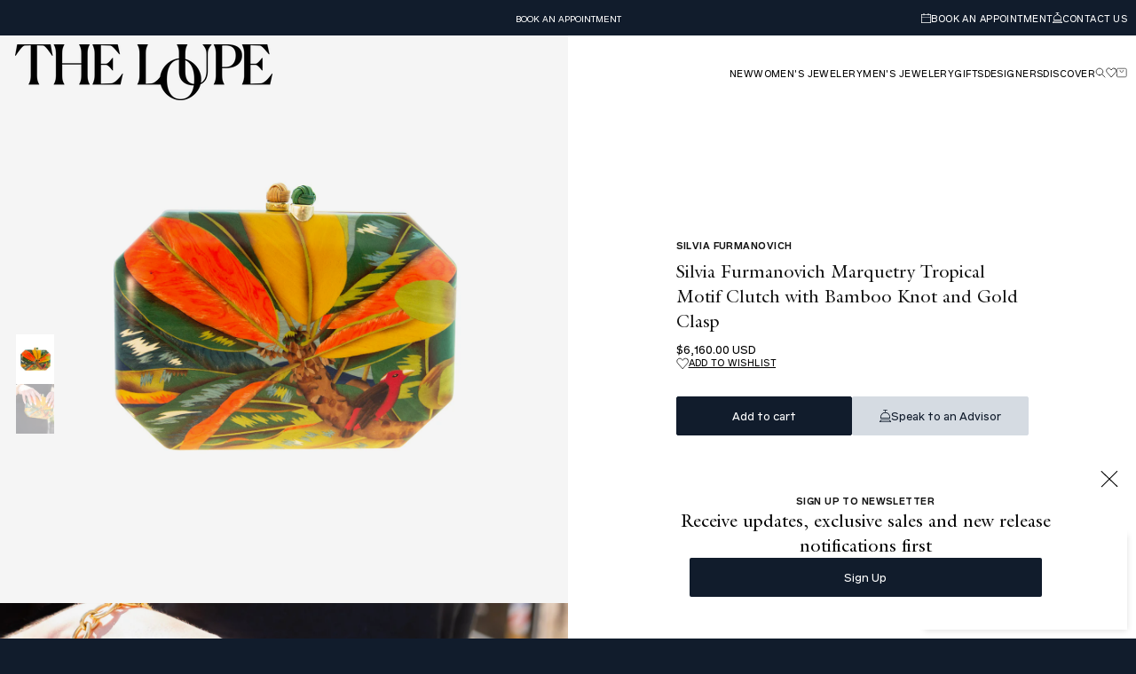

--- FILE ---
content_type: text/html; charset=utf-8
request_url: https://theloupempls.com/products/silvia-furmanovich-marquetry-tropical-motif-clutch-with-bamboo-knot-and-gold-clasp
body_size: 51833
content:
<!doctype html>
<html class="js" lang="en">
  <head>
    <meta charset="utf-8">
    <meta name="google-site-verification" content="N7q7PHpatTKfrlzMnKwNOnwbpQs5TMXXrdKEOu0kCwU" />
    <meta name="google-site-verification" content="nD_VeRowuO7wQvptSBPjrkwNuvTTAx2pYEqcDthlUck" />
    <meta http-equiv="X-UA-Compatible" content="IE=edge">
    <meta name="viewport" content="width=device-width,initial-scale=1">
    <meta name="theme-color" content="">
    <link rel="canonical" href="https://theloupempls.com/products/silvia-furmanovich-marquetry-tropical-motif-clutch-with-bamboo-knot-and-gold-clasp"><link rel="icon" type="image/png" href="//theloupempls.com/cdn/shop/files/BlackThe_Loupe_Logo_copy_8bdb1347-afba-488f-8d2f-13bc23e662ee.png?crop=center&height=32&v=1758210824&width=32"><link rel="preconnect" href="https://fonts.shopifycdn.com" crossorigin><script>
  window.dataLayer = window.dataLayer || [];

  
    window.dataLayer.push({
      'visitor_type': "guest"
    });
  

  
    window.dataLayer.push({
      page_type: "product",
      collection: "All",
      product_type: "Novelties-Gifts",
      ecomm_pagetype: "product"
    });
  
</script>

    <!-- Google Tag Manager -->
    <script>(function(w,d,s,l,i){w[l]=w[l]||[];w[l].push({'gtm.start':
    new Date().getTime(),event:'gtm.js'});var f=d.getElementsByTagName(s)[0],
    j=d.createElement(s),dl=l!='dataLayer'?'&l='+l:'';j.async=true;j.src=
    'https://www.googletagmanager.com/gtm.js?id='+i+dl;f.parentNode.insertBefore(j,f);
    })(window,document,'script','dataLayer','GTM-TBVBR5J');</script>
    <!-- End Google Tag Manager -->

    <title>
      Silvia Furmanovich Marquetry Tropical Motif Clutch with Bamboo Knot an
 &ndash; The Loupe Jewelry</title>

    
      <meta name="description" content="Silvia Furmanovich’s Tropical Marquetry Clutch is a vibrant, lush celebration of nature, where exotic woods are transformed into a rich tapestry of color and texture. Each handcrafted detail captures the essence of tropical beauty—sun-drenched hues, bold patterns, and the artistry of the rainforest. Holding it feels li">
    

    

<meta property="og:site_name" content="The Loupe Jewelry">
<meta property="og:url" content="https://theloupempls.com/products/silvia-furmanovich-marquetry-tropical-motif-clutch-with-bamboo-knot-and-gold-clasp">
<meta property="og:title" content="Silvia Furmanovich Marquetry Tropical Motif Clutch with Bamboo Knot an">
<meta property="og:type" content="product">
<meta property="og:description" content="Silvia Furmanovich’s Tropical Marquetry Clutch is a vibrant, lush celebration of nature, where exotic woods are transformed into a rich tapestry of color and texture. Each handcrafted detail captures the essence of tropical beauty—sun-drenched hues, bold patterns, and the artistry of the rainforest. Holding it feels li"><meta property="og:image" content="http://theloupempls.com/cdn/shop/products/8d46ee28bfade0a217fb892c9e6b11a2.png?v=1702595984">
  <meta property="og:image:secure_url" content="https://theloupempls.com/cdn/shop/products/8d46ee28bfade0a217fb892c9e6b11a2.png?v=1702595984">
  <meta property="og:image:width" content="1440">
  <meta property="og:image:height" content="1440"><meta property="og:price:amount" content="6,160.00">
  <meta property="og:price:currency" content="USD"><meta name="twitter:card" content="summary_large_image">
<meta name="twitter:title" content="Silvia Furmanovich Marquetry Tropical Motif Clutch with Bamboo Knot an">
<meta name="twitter:description" content="Silvia Furmanovich’s Tropical Marquetry Clutch is a vibrant, lush celebration of nature, where exotic woods are transformed into a rich tapestry of color and texture. Each handcrafted detail captures the essence of tropical beauty—sun-drenched hues, bold patterns, and the artistry of the rainforest. Holding it feels li">


    <script src="//theloupempls.com/cdn/shop/t/174/assets/constants.js?v=132983761750457495441759844597" defer="defer"></script>
    <script src="//theloupempls.com/cdn/shop/t/174/assets/pubsub.js?v=25310214064522200911759844597" defer="defer"></script>
    <script src="//theloupempls.com/cdn/shop/t/174/assets/vendor.min.js?v=51714362866147701811759844599" defer></script>
    <script src="//theloupempls.com/cdn/shop/t/174/assets/global.js?v=16048991196223988121760381590" defer="defer"></script>
    <script src="//theloupempls.com/cdn/shop/t/174/assets/details-disclosure.js?v=13653116266235556501759844598" defer="defer"></script>
    <script src="//theloupempls.com/cdn/shop/t/174/assets/details-modal.js?v=25581673532751508451759844598" defer="defer"></script>
    <script src="//theloupempls.com/cdn/shop/t/174/assets/search-form.js?v=133129549252120666541759844597" defer="defer"></script><script src="//theloupempls.com/cdn/shop/t/174/assets/animations.js?v=88693664871331136111759844597" defer="defer"></script><script>window.performance && window.performance.mark && window.performance.mark('shopify.content_for_header.start');</script><meta name="google-site-verification" content="Jz-vHe42kDxS1-dgoqh5J-S6h5jmJ4czqxCZaEKBG8s">
<meta name="facebook-domain-verification" content="d16ucpin3xy3qn0nspdkopnmd8ar6f">
<meta id="shopify-digital-wallet" name="shopify-digital-wallet" content="/55514136765/digital_wallets/dialog">
<meta name="shopify-checkout-api-token" content="6d4fd5eb55bbfec486b1fe9c47a0d0f0">
<link rel="alternate" hreflang="x-default" href="https://theloupempls.com/products/silvia-furmanovich-marquetry-tropical-motif-clutch-with-bamboo-knot-and-gold-clasp">
<link rel="alternate" hreflang="en" href="https://theloupempls.com/products/silvia-furmanovich-marquetry-tropical-motif-clutch-with-bamboo-knot-and-gold-clasp">
<link rel="alternate" hreflang="en-HK" href="https://theloupempls.com/en-hk/products/silvia-furmanovich-marquetry-tropical-motif-clutch-with-bamboo-knot-and-gold-clasp">
<link rel="alternate" type="application/json+oembed" href="https://theloupempls.com/products/silvia-furmanovich-marquetry-tropical-motif-clutch-with-bamboo-knot-and-gold-clasp.oembed">
<script async="async" src="/checkouts/internal/preloads.js?locale=en-US"></script>
<link rel="preconnect" href="https://shop.app" crossorigin="anonymous">
<script async="async" src="https://shop.app/checkouts/internal/preloads.js?locale=en-US&shop_id=55514136765" crossorigin="anonymous"></script>
<script id="apple-pay-shop-capabilities" type="application/json">{"shopId":55514136765,"countryCode":"US","currencyCode":"USD","merchantCapabilities":["supports3DS"],"merchantId":"gid:\/\/shopify\/Shop\/55514136765","merchantName":"The Loupe Jewelry","requiredBillingContactFields":["postalAddress","email","phone"],"requiredShippingContactFields":["postalAddress","email","phone"],"shippingType":"shipping","supportedNetworks":["visa","masterCard","amex","discover","elo","jcb"],"total":{"type":"pending","label":"The Loupe Jewelry","amount":"1.00"},"shopifyPaymentsEnabled":true,"supportsSubscriptions":true}</script>
<script id="shopify-features" type="application/json">{"accessToken":"6d4fd5eb55bbfec486b1fe9c47a0d0f0","betas":["rich-media-storefront-analytics"],"domain":"theloupempls.com","predictiveSearch":true,"shopId":55514136765,"locale":"en"}</script>
<script>var Shopify = Shopify || {};
Shopify.shop = "the-loupe-jewelry.myshopify.com";
Shopify.locale = "en";
Shopify.currency = {"active":"USD","rate":"1.0"};
Shopify.country = "US";
Shopify.theme = {"name":"The Loupe 2.0 - Main","id":153844711661,"schema_name":"Dawn","schema_version":"15.4.0","theme_store_id":null,"role":"main"};
Shopify.theme.handle = "null";
Shopify.theme.style = {"id":null,"handle":null};
Shopify.cdnHost = "theloupempls.com/cdn";
Shopify.routes = Shopify.routes || {};
Shopify.routes.root = "/";</script>
<script type="module">!function(o){(o.Shopify=o.Shopify||{}).modules=!0}(window);</script>
<script>!function(o){function n(){var o=[];function n(){o.push(Array.prototype.slice.apply(arguments))}return n.q=o,n}var t=o.Shopify=o.Shopify||{};t.loadFeatures=n(),t.autoloadFeatures=n()}(window);</script>
<script>
  window.ShopifyPay = window.ShopifyPay || {};
  window.ShopifyPay.apiHost = "shop.app\/pay";
  window.ShopifyPay.redirectState = null;
</script>
<script id="shop-js-analytics" type="application/json">{"pageType":"product"}</script>
<script defer="defer" async type="module" src="//theloupempls.com/cdn/shopifycloud/shop-js/modules/v2/client.init-shop-cart-sync_C5BV16lS.en.esm.js"></script>
<script defer="defer" async type="module" src="//theloupempls.com/cdn/shopifycloud/shop-js/modules/v2/chunk.common_CygWptCX.esm.js"></script>
<script type="module">
  await import("//theloupempls.com/cdn/shopifycloud/shop-js/modules/v2/client.init-shop-cart-sync_C5BV16lS.en.esm.js");
await import("//theloupempls.com/cdn/shopifycloud/shop-js/modules/v2/chunk.common_CygWptCX.esm.js");

  window.Shopify.SignInWithShop?.initShopCartSync?.({"fedCMEnabled":true,"windoidEnabled":true});

</script>
<script>
  window.Shopify = window.Shopify || {};
  if (!window.Shopify.featureAssets) window.Shopify.featureAssets = {};
  window.Shopify.featureAssets['shop-js'] = {"shop-cart-sync":["modules/v2/client.shop-cart-sync_ZFArdW7E.en.esm.js","modules/v2/chunk.common_CygWptCX.esm.js"],"init-fed-cm":["modules/v2/client.init-fed-cm_CmiC4vf6.en.esm.js","modules/v2/chunk.common_CygWptCX.esm.js"],"shop-button":["modules/v2/client.shop-button_tlx5R9nI.en.esm.js","modules/v2/chunk.common_CygWptCX.esm.js"],"shop-cash-offers":["modules/v2/client.shop-cash-offers_DOA2yAJr.en.esm.js","modules/v2/chunk.common_CygWptCX.esm.js","modules/v2/chunk.modal_D71HUcav.esm.js"],"init-windoid":["modules/v2/client.init-windoid_sURxWdc1.en.esm.js","modules/v2/chunk.common_CygWptCX.esm.js"],"shop-toast-manager":["modules/v2/client.shop-toast-manager_ClPi3nE9.en.esm.js","modules/v2/chunk.common_CygWptCX.esm.js"],"init-shop-email-lookup-coordinator":["modules/v2/client.init-shop-email-lookup-coordinator_B8hsDcYM.en.esm.js","modules/v2/chunk.common_CygWptCX.esm.js"],"init-shop-cart-sync":["modules/v2/client.init-shop-cart-sync_C5BV16lS.en.esm.js","modules/v2/chunk.common_CygWptCX.esm.js"],"avatar":["modules/v2/client.avatar_BTnouDA3.en.esm.js"],"pay-button":["modules/v2/client.pay-button_FdsNuTd3.en.esm.js","modules/v2/chunk.common_CygWptCX.esm.js"],"init-customer-accounts":["modules/v2/client.init-customer-accounts_DxDtT_ad.en.esm.js","modules/v2/client.shop-login-button_C5VAVYt1.en.esm.js","modules/v2/chunk.common_CygWptCX.esm.js","modules/v2/chunk.modal_D71HUcav.esm.js"],"init-shop-for-new-customer-accounts":["modules/v2/client.init-shop-for-new-customer-accounts_ChsxoAhi.en.esm.js","modules/v2/client.shop-login-button_C5VAVYt1.en.esm.js","modules/v2/chunk.common_CygWptCX.esm.js","modules/v2/chunk.modal_D71HUcav.esm.js"],"shop-login-button":["modules/v2/client.shop-login-button_C5VAVYt1.en.esm.js","modules/v2/chunk.common_CygWptCX.esm.js","modules/v2/chunk.modal_D71HUcav.esm.js"],"init-customer-accounts-sign-up":["modules/v2/client.init-customer-accounts-sign-up_CPSyQ0Tj.en.esm.js","modules/v2/client.shop-login-button_C5VAVYt1.en.esm.js","modules/v2/chunk.common_CygWptCX.esm.js","modules/v2/chunk.modal_D71HUcav.esm.js"],"shop-follow-button":["modules/v2/client.shop-follow-button_Cva4Ekp9.en.esm.js","modules/v2/chunk.common_CygWptCX.esm.js","modules/v2/chunk.modal_D71HUcav.esm.js"],"checkout-modal":["modules/v2/client.checkout-modal_BPM8l0SH.en.esm.js","modules/v2/chunk.common_CygWptCX.esm.js","modules/v2/chunk.modal_D71HUcav.esm.js"],"lead-capture":["modules/v2/client.lead-capture_Bi8yE_yS.en.esm.js","modules/v2/chunk.common_CygWptCX.esm.js","modules/v2/chunk.modal_D71HUcav.esm.js"],"shop-login":["modules/v2/client.shop-login_D6lNrXab.en.esm.js","modules/v2/chunk.common_CygWptCX.esm.js","modules/v2/chunk.modal_D71HUcav.esm.js"],"payment-terms":["modules/v2/client.payment-terms_CZxnsJam.en.esm.js","modules/v2/chunk.common_CygWptCX.esm.js","modules/v2/chunk.modal_D71HUcav.esm.js"]};
</script>
<script>(function() {
  var isLoaded = false;
  function asyncLoad() {
    if (isLoaded) return;
    isLoaded = true;
    var urls = ["https:\/\/shy.elfsight.com\/p\/platform.js?shop=the-loupe-jewelry.myshopify.com","https:\/\/image-optimizer.salessquad.co.uk\/scripts\/tiny_img_not_found_notifier_a464f1342e577f0e3d5eeccfe42d48d9.js?shop=the-loupe-jewelry.myshopify.com","https:\/\/cdn.nfcube.com\/845a685c71fc455626f42921c5bf1838.js?shop=the-loupe-jewelry.myshopify.com","https:\/\/tools.luckyorange.com\/core\/lo.js?site-id=b9f22bb5\u0026shop=the-loupe-jewelry.myshopify.com"];
    for (var i = 0; i < urls.length; i++) {
      var s = document.createElement('script');
      s.type = 'text/javascript';
      s.async = true;
      s.src = urls[i];
      var x = document.getElementsByTagName('script')[0];
      x.parentNode.insertBefore(s, x);
    }
  };
  if(window.attachEvent) {
    window.attachEvent('onload', asyncLoad);
  } else {
    window.addEventListener('load', asyncLoad, false);
  }
})();</script>
<script id="__st">var __st={"a":55514136765,"offset":-21600,"reqid":"19d9632c-36f9-461a-973f-b461483e932f-1768635524","pageurl":"theloupempls.com\/products\/silvia-furmanovich-marquetry-tropical-motif-clutch-with-bamboo-knot-and-gold-clasp","u":"0cfdf109d13c","p":"product","rtyp":"product","rid":8133917540589};</script>
<script>window.ShopifyPaypalV4VisibilityTracking = true;</script>
<script id="captcha-bootstrap">!function(){'use strict';const t='contact',e='account',n='new_comment',o=[[t,t],['blogs',n],['comments',n],[t,'customer']],c=[[e,'customer_login'],[e,'guest_login'],[e,'recover_customer_password'],[e,'create_customer']],r=t=>t.map((([t,e])=>`form[action*='/${t}']:not([data-nocaptcha='true']) input[name='form_type'][value='${e}']`)).join(','),a=t=>()=>t?[...document.querySelectorAll(t)].map((t=>t.form)):[];function s(){const t=[...o],e=r(t);return a(e)}const i='password',u='form_key',d=['recaptcha-v3-token','g-recaptcha-response','h-captcha-response',i],f=()=>{try{return window.sessionStorage}catch{return}},m='__shopify_v',_=t=>t.elements[u];function p(t,e,n=!1){try{const o=window.sessionStorage,c=JSON.parse(o.getItem(e)),{data:r}=function(t){const{data:e,action:n}=t;return t[m]||n?{data:e,action:n}:{data:t,action:n}}(c);for(const[e,n]of Object.entries(r))t.elements[e]&&(t.elements[e].value=n);n&&o.removeItem(e)}catch(o){console.error('form repopulation failed',{error:o})}}const l='form_type',E='cptcha';function T(t){t.dataset[E]=!0}const w=window,h=w.document,L='Shopify',v='ce_forms',y='captcha';let A=!1;((t,e)=>{const n=(g='f06e6c50-85a8-45c8-87d0-21a2b65856fe',I='https://cdn.shopify.com/shopifycloud/storefront-forms-hcaptcha/ce_storefront_forms_captcha_hcaptcha.v1.5.2.iife.js',D={infoText:'Protected by hCaptcha',privacyText:'Privacy',termsText:'Terms'},(t,e,n)=>{const o=w[L][v],c=o.bindForm;if(c)return c(t,g,e,D).then(n);var r;o.q.push([[t,g,e,D],n]),r=I,A||(h.body.append(Object.assign(h.createElement('script'),{id:'captcha-provider',async:!0,src:r})),A=!0)});var g,I,D;w[L]=w[L]||{},w[L][v]=w[L][v]||{},w[L][v].q=[],w[L][y]=w[L][y]||{},w[L][y].protect=function(t,e){n(t,void 0,e),T(t)},Object.freeze(w[L][y]),function(t,e,n,w,h,L){const[v,y,A,g]=function(t,e,n){const i=e?o:[],u=t?c:[],d=[...i,...u],f=r(d),m=r(i),_=r(d.filter((([t,e])=>n.includes(e))));return[a(f),a(m),a(_),s()]}(w,h,L),I=t=>{const e=t.target;return e instanceof HTMLFormElement?e:e&&e.form},D=t=>v().includes(t);t.addEventListener('submit',(t=>{const e=I(t);if(!e)return;const n=D(e)&&!e.dataset.hcaptchaBound&&!e.dataset.recaptchaBound,o=_(e),c=g().includes(e)&&(!o||!o.value);(n||c)&&t.preventDefault(),c&&!n&&(function(t){try{if(!f())return;!function(t){const e=f();if(!e)return;const n=_(t);if(!n)return;const o=n.value;o&&e.removeItem(o)}(t);const e=Array.from(Array(32),(()=>Math.random().toString(36)[2])).join('');!function(t,e){_(t)||t.append(Object.assign(document.createElement('input'),{type:'hidden',name:u})),t.elements[u].value=e}(t,e),function(t,e){const n=f();if(!n)return;const o=[...t.querySelectorAll(`input[type='${i}']`)].map((({name:t})=>t)),c=[...d,...o],r={};for(const[a,s]of new FormData(t).entries())c.includes(a)||(r[a]=s);n.setItem(e,JSON.stringify({[m]:1,action:t.action,data:r}))}(t,e)}catch(e){console.error('failed to persist form',e)}}(e),e.submit())}));const S=(t,e)=>{t&&!t.dataset[E]&&(n(t,e.some((e=>e===t))),T(t))};for(const o of['focusin','change'])t.addEventListener(o,(t=>{const e=I(t);D(e)&&S(e,y())}));const B=e.get('form_key'),M=e.get(l),P=B&&M;t.addEventListener('DOMContentLoaded',(()=>{const t=y();if(P)for(const e of t)e.elements[l].value===M&&p(e,B);[...new Set([...A(),...v().filter((t=>'true'===t.dataset.shopifyCaptcha))])].forEach((e=>S(e,t)))}))}(h,new URLSearchParams(w.location.search),n,t,e,['guest_login'])})(!0,!0)}();</script>
<script integrity="sha256-4kQ18oKyAcykRKYeNunJcIwy7WH5gtpwJnB7kiuLZ1E=" data-source-attribution="shopify.loadfeatures" defer="defer" src="//theloupempls.com/cdn/shopifycloud/storefront/assets/storefront/load_feature-a0a9edcb.js" crossorigin="anonymous"></script>
<script crossorigin="anonymous" defer="defer" src="//theloupempls.com/cdn/shopifycloud/storefront/assets/shopify_pay/storefront-65b4c6d7.js?v=20250812"></script>
<script data-source-attribution="shopify.dynamic_checkout.dynamic.init">var Shopify=Shopify||{};Shopify.PaymentButton=Shopify.PaymentButton||{isStorefrontPortableWallets:!0,init:function(){window.Shopify.PaymentButton.init=function(){};var t=document.createElement("script");t.src="https://theloupempls.com/cdn/shopifycloud/portable-wallets/latest/portable-wallets.en.js",t.type="module",document.head.appendChild(t)}};
</script>
<script data-source-attribution="shopify.dynamic_checkout.buyer_consent">
  function portableWalletsHideBuyerConsent(e){var t=document.getElementById("shopify-buyer-consent"),n=document.getElementById("shopify-subscription-policy-button");t&&n&&(t.classList.add("hidden"),t.setAttribute("aria-hidden","true"),n.removeEventListener("click",e))}function portableWalletsShowBuyerConsent(e){var t=document.getElementById("shopify-buyer-consent"),n=document.getElementById("shopify-subscription-policy-button");t&&n&&(t.classList.remove("hidden"),t.removeAttribute("aria-hidden"),n.addEventListener("click",e))}window.Shopify?.PaymentButton&&(window.Shopify.PaymentButton.hideBuyerConsent=portableWalletsHideBuyerConsent,window.Shopify.PaymentButton.showBuyerConsent=portableWalletsShowBuyerConsent);
</script>
<script data-source-attribution="shopify.dynamic_checkout.cart.bootstrap">document.addEventListener("DOMContentLoaded",(function(){function t(){return document.querySelector("shopify-accelerated-checkout-cart, shopify-accelerated-checkout")}if(t())Shopify.PaymentButton.init();else{new MutationObserver((function(e,n){t()&&(Shopify.PaymentButton.init(),n.disconnect())})).observe(document.body,{childList:!0,subtree:!0})}}));
</script>
<link id="shopify-accelerated-checkout-styles" rel="stylesheet" media="screen" href="https://theloupempls.com/cdn/shopifycloud/portable-wallets/latest/accelerated-checkout-backwards-compat.css" crossorigin="anonymous">
<style id="shopify-accelerated-checkout-cart">
        #shopify-buyer-consent {
  margin-top: 1em;
  display: inline-block;
  width: 100%;
}

#shopify-buyer-consent.hidden {
  display: none;
}

#shopify-subscription-policy-button {
  background: none;
  border: none;
  padding: 0;
  text-decoration: underline;
  font-size: inherit;
  cursor: pointer;
}

#shopify-subscription-policy-button::before {
  box-shadow: none;
}

      </style>
<script id="sections-script" data-sections="main-product" defer="defer" src="//theloupempls.com/cdn/shop/t/174/compiled_assets/scripts.js?v=39173"></script>
<script id="snippets-script" data-snippets="waitlist-prompt" defer="defer" src="//theloupempls.com/cdn/shop/t/174/compiled_assets/snippet-scripts.js?v=39173"></script>
<script>window.performance && window.performance.mark && window.performance.mark('shopify.content_for_header.end');</script>


    <style data-shopify>
      @font-face {
  font-family: Assistant;
  font-weight: 400;
  font-style: normal;
  font-display: swap;
  src: url("//theloupempls.com/cdn/fonts/assistant/assistant_n4.9120912a469cad1cc292572851508ca49d12e768.woff2") format("woff2"),
       url("//theloupempls.com/cdn/fonts/assistant/assistant_n4.6e9875ce64e0fefcd3f4446b7ec9036b3ddd2985.woff") format("woff");
}

      @font-face {
  font-family: Assistant;
  font-weight: 700;
  font-style: normal;
  font-display: swap;
  src: url("//theloupempls.com/cdn/fonts/assistant/assistant_n7.bf44452348ec8b8efa3aa3068825305886b1c83c.woff2") format("woff2"),
       url("//theloupempls.com/cdn/fonts/assistant/assistant_n7.0c887fee83f6b3bda822f1150b912c72da0f7b64.woff") format("woff");
}

      
      
      @font-face {
  font-family: Assistant;
  font-weight: 400;
  font-style: normal;
  font-display: swap;
  src: url("//theloupempls.com/cdn/fonts/assistant/assistant_n4.9120912a469cad1cc292572851508ca49d12e768.woff2") format("woff2"),
       url("//theloupempls.com/cdn/fonts/assistant/assistant_n4.6e9875ce64e0fefcd3f4446b7ec9036b3ddd2985.woff") format("woff");
}


      
        :root,
        .color-scheme-1 {
          --color-background: 255,255,255;
        
          --gradient-background: #ffffff;
        

        

        --color-foreground: 18,18,18;
        --color-background-contrast: 191,191,191;
        --color-shadow: 18,18,18;
        --color-button: 18,18,18;
        --color-button-text: 255,255,255;
        --color-secondary-button: 255,255,255;
        --color-secondary-button-text: 18,18,18;
        --color-link: 18,18,18;
        --color-badge-foreground: 18,18,18;
        --color-badge-background: 255,255,255;
        --color-badge-border: 18,18,18;
        --payment-terms-background-color: rgb(255 255 255);
      }
      
        
        .color-scheme-2 {
          --color-background: 249,249,249;
        
          --gradient-background: #f9f9f9;
        

        

        --color-foreground: 18,18,18;
        --color-background-contrast: 185,185,185;
        --color-shadow: 18,18,18;
        --color-button: 18,18,18;
        --color-button-text: 243,243,243;
        --color-secondary-button: 249,249,249;
        --color-secondary-button-text: 18,18,18;
        --color-link: 18,18,18;
        --color-badge-foreground: 18,18,18;
        --color-badge-background: 249,249,249;
        --color-badge-border: 18,18,18;
        --payment-terms-background-color: rgb(249 249 249);
      }
      
        
        .color-scheme-3 {
          --color-background: 36,40,51;
        
          --gradient-background: #242833;
        

        

        --color-foreground: 255,255,255;
        --color-background-contrast: 47,52,66;
        --color-shadow: 18,18,18;
        --color-button: 255,255,255;
        --color-button-text: 0,0,0;
        --color-secondary-button: 36,40,51;
        --color-secondary-button-text: 255,255,255;
        --color-link: 255,255,255;
        --color-badge-foreground: 255,255,255;
        --color-badge-background: 36,40,51;
        --color-badge-border: 255,255,255;
        --payment-terms-background-color: rgb(36 40 51);
      }
      
        
        .color-scheme-4 {
          --color-background: 18,18,18;
        
          --gradient-background: #121212;
        

        

        --color-foreground: 255,255,255;
        --color-background-contrast: 146,146,146;
        --color-shadow: 18,18,18;
        --color-button: 255,255,255;
        --color-button-text: 18,18,18;
        --color-secondary-button: 18,18,18;
        --color-secondary-button-text: 255,255,255;
        --color-link: 255,255,255;
        --color-badge-foreground: 255,255,255;
        --color-badge-background: 18,18,18;
        --color-badge-border: 255,255,255;
        --payment-terms-background-color: rgb(18 18 18);
      }
      
        
        .color-scheme-5 {
          --color-background: 51,79,180;
        
          --gradient-background: #334fb4;
        

        

        --color-foreground: 255,255,255;
        --color-background-contrast: 23,35,81;
        --color-shadow: 18,18,18;
        --color-button: 255,255,255;
        --color-button-text: 51,79,180;
        --color-secondary-button: 51,79,180;
        --color-secondary-button-text: 255,255,255;
        --color-link: 255,255,255;
        --color-badge-foreground: 255,255,255;
        --color-badge-background: 51,79,180;
        --color-badge-border: 255,255,255;
        --payment-terms-background-color: rgb(51 79 180);
      }
      

      body, .color-scheme-1, .color-scheme-2, .color-scheme-3, .color-scheme-4, .color-scheme-5 {
        color: rgba(var(--color-foreground), 1);
        background-color: rgb(var(--color-background));
      }

      :root {
        --font-body-family: Assistant, sans-serif;
        --font-body-style: normal;
        --font-body-weight: 400;
        --font-body-weight-bold: 700;

        --font-heading-family: Assistant, sans-serif;
        --font-heading-style: normal;
        --font-heading-weight: 400;

        --font-body-scale: 1.0;
        --font-heading-scale: 1.0;

        --media-padding: px;
        --media-border-opacity: 0.05;
        --media-border-width: 1px;
        --media-radius: 0px;
        --media-shadow-opacity: 0.0;
        --media-shadow-horizontal-offset: 0px;
        --media-shadow-vertical-offset: 4px;
        --media-shadow-blur-radius: 5px;
        --media-shadow-visible: 0;

        --page-width: 160rem;
        --page-width-margin: 0rem;

        --product-card-image-padding: 0.0rem;
        --product-card-corner-radius: 0.0rem;
        --product-card-text-alignment: left;
        --product-card-border-width: 0.0rem;
        --product-card-border-opacity: 0.1;
        --product-card-shadow-opacity: 0.0;
        --product-card-shadow-visible: 0;
        --product-card-shadow-horizontal-offset: 0.0rem;
        --product-card-shadow-vertical-offset: 0.4rem;
        --product-card-shadow-blur-radius: 0.5rem;

        --collection-card-image-padding: 0.0rem;
        --collection-card-corner-radius: 0.0rem;
        --collection-card-text-alignment: left;
        --collection-card-border-width: 0.0rem;
        --collection-card-border-opacity: 0.1;
        --collection-card-shadow-opacity: 0.0;
        --collection-card-shadow-visible: 0;
        --collection-card-shadow-horizontal-offset: 0.0rem;
        --collection-card-shadow-vertical-offset: 0.4rem;
        --collection-card-shadow-blur-radius: 0.5rem;

        --blog-card-image-padding: 0.0rem;
        --blog-card-corner-radius: 0.0rem;
        --blog-card-text-alignment: left;
        --blog-card-border-width: 0.0rem;
        --blog-card-border-opacity: 0.1;
        --blog-card-shadow-opacity: 0.0;
        --blog-card-shadow-visible: 0;
        --blog-card-shadow-horizontal-offset: 0.0rem;
        --blog-card-shadow-vertical-offset: 0.4rem;
        --blog-card-shadow-blur-radius: 0.5rem;

        --badge-corner-radius: 4.0rem;

        --popup-border-width: 1px;
        --popup-border-opacity: 0.1;
        --popup-corner-radius: 0px;
        --popup-shadow-opacity: 0.05;
        --popup-shadow-horizontal-offset: 0px;
        --popup-shadow-vertical-offset: 4px;
        --popup-shadow-blur-radius: 5px;

        --drawer-border-width: 1px;
        --drawer-border-opacity: 0.1;
        --drawer-shadow-opacity: 0.0;
        --drawer-shadow-horizontal-offset: 0px;
        --drawer-shadow-vertical-offset: 4px;
        --drawer-shadow-blur-radius: 5px;

        --spacing-sections-desktop: 10px;
        --spacing-sections-mobile: 10px;

        --grid-desktop-vertical-spacing: 10px;
        --grid-desktop-horizontal-spacing: 10px;
        --grid-mobile-vertical-spacing: 5px;
        --grid-mobile-horizontal-spacing: 5px;

        --text-boxes-border-opacity: 0.1;
        --text-boxes-border-width: 0px;
        --text-boxes-radius: 0px;
        --text-boxes-shadow-opacity: 0.0;
        --text-boxes-shadow-visible: 0;
        --text-boxes-shadow-horizontal-offset: 0px;
        --text-boxes-shadow-vertical-offset: 4px;
        --text-boxes-shadow-blur-radius: 5px;

        --buttons-radius: 0px;
        --buttons-radius-outset: 0px;
        --buttons-border-width: 1px;
        --buttons-border-opacity: 1.0;
        --buttons-shadow-opacity: 0.0;
        --buttons-shadow-visible: 0;
        --buttons-shadow-horizontal-offset: 0px;
        --buttons-shadow-vertical-offset: 4px;
        --buttons-shadow-blur-radius: 5px;
        --buttons-border-offset: 0px;

        --inputs-radius: 0px;
        --inputs-border-width: 1px;
        --inputs-border-opacity: 0.55;
        --inputs-shadow-opacity: 0.0;
        --inputs-shadow-horizontal-offset: 0px;
        --inputs-margin-offset: 0px;
        --inputs-shadow-vertical-offset: 4px;
        --inputs-shadow-blur-radius: 5px;
        --inputs-radius-outset: 0px;

        --variant-pills-radius: 40px;
        --variant-pills-border-width: 1px;
        --variant-pills-border-opacity: 0.55;
        --variant-pills-shadow-opacity: 0.0;
        --variant-pills-shadow-horizontal-offset: 0px;
        --variant-pills-shadow-vertical-offset: 4px;
        --variant-pills-shadow-blur-radius: 5px;
      }

      *,
      *::before,
      *::after {
        box-sizing: inherit;
      }

      html {
        box-sizing: border-box;
        font-size:  62.5%;
        height: 100%;
      }

      body {
        display: grid;
        grid-template-rows: auto auto 1fr auto;
        grid-template-columns: 100%;
        min-height: 100%;
        margin: 0;
        font-family: var(--font-sans-serif-family);
      }

      /* @media screen and (min-width: 750px) {
        body {
          font-size: 1.6rem;
        }
      } */
    </style>

    <style data-shopify>
    @font-face {
    font-family: 'GalliardStd';
    src: url(//theloupempls.com/cdn/shop/t/174/assets/GalliardStd-Roman.woff2?v=70808518191125963261759844597) format('woff2'),
        url(//theloupempls.com/cdn/shop/t/174/assets/GalliardStd-Roman.woff?v=3457034791005030921759844597) format('woff');
    font-weight: 400;
    font-style: normal;
    font-display: swap;
    }

    @font-face {
    font-family: 'GalliardStdItalic';
    src: url(//theloupempls.com/cdn/shop/t/174/assets/GalliardStd-Italic.woff2?v=45224484175389385021759844597) format('woff2'),
        url(//theloupempls.com/cdn/shop/t/174/assets/GalliardStd-Italic.woff?v=77581711374800886661759844596) format('woff');
    font-weight: 400;
    font-style: italic;
    font-display: swap;
    }

    @font-face {
    font-family: 'HAMatexMedium';
    src: url(//theloupempls.com/cdn/shop/t/174/assets/HALMatex-Medium.woff2?v=112793329234982427241759844599) format('woff2'),
        url(//theloupempls.com/cdn/shop/t/174/assets/HALMatex-Medium.woff?v=766889692675726291759844599) format('woff');
    font-weight: 500;
    font-style: normal;
    font-display: swap;
    }

    @font-face {
    font-family: 'HAMatexBook';
    src: url(//theloupempls.com/cdn/shop/t/174/assets/HALMatex-Book-new.woff2?v=54706177769578182341759844598) format('woff2'),
        url(//theloupempls.com/cdn/shop/t/174/assets/HALMatex-Book-new.woff?v=165462772843362224301759844598) format('woff');
    font-weight: 400;
    font-style: normal;
    font-display: swap;
    }

    @font-face {
    font-family: 'HAMatexRegular';
    src: url(//theloupempls.com/cdn/shop/t/174/assets/HALMatex-Regular.woff2?v=37482358416606715531759844597) format('woff2'),
        url(//theloupempls.com/cdn/shop/t/174/assets/HALMatex-Regular.woff?v=123937368153969166071759844597) format('woff');
    font-weight: 400;
    font-style: normal;
    font-display: swap;
    }






  :root {

    /* Font Declaration */

    --font-sans-serif-family: 'GalliardStd';
    --font-serif-family: 'GalliardStdItalic';
    --font-mono-family: 'HAMatexMedium';
    --font-display-family: 'HAMatexBook';



    /* Heading 1 */
    --font-family-heading-1: var(--font-sans-serif-family);
    --font-style-heading-1: normal;
    --font-weight-heading-1: 400;
    --font-size-heading-1-desktop: 3.2rem;  /* 32px */
    --line-height-heading-1-desktop: 1.22;  /* 39px */
    --letter-spacing-heading-1-desktop: -0.32px;

    --font-size-heading-1-mobile: 2.5rem;   /* 25px */
    --line-height-heading-1-mobile: normal;
    --letter-spacing-heading-1-mobile: -0.25px;

    /* Heading 1 - Italic */
    --font-family-heading-1-italic: var(--font-serif-family);
    --font-style-heading-1-italic: italic;
    --font-weight-heading-1-italic: 400;
    --font-size-heading-1-italic-desktop: 3.2rem;
    --line-height-heading-1-italic-desktop: 1.22;
    --letter-spacing-heading-1-italic-desktop: -0.32px;

    --font-size-heading-1-italic-mobile: 2.5rem;
    --line-height-heading-1-italic-mobile: normal;
    --letter-spacing-heading-1-italic-mobile: -0.25px;

    /* Heading 2 */
    --font-family-heading-2: var(--font-sans-serif-family);
    --font-style-heading-2: normal;
    --font-weight-heading-2: 400;
    --font-size-heading-2-desktop: 2rem;    /* 20px */
    --line-height-heading-2-desktop: normal;
    --letter-spacing-heading-2-desktop: normal;

    --font-size-heading-2-mobile: 1.9rem;   /* 19px */
    --line-height-heading-2-mobile: normal;
    --letter-spacing-heading-2-mobile: normal;

    /* Heading 2 - Italic */
    --font-family-heading-2-italic: var(--font-serif-family);
    --font-style-heading-2-italic: italic;
    --font-weight-heading-2-italic: 400;
    --font-size-heading-2-italic-desktop: 2rem;
    --font-size-heading-2-italic-mobile: 1.9rem;

    /* Heading 3 */
    --font-family-heading-3: var(--font-mono-family);  /* HAL Matex Book */
    --font-style-heading-3: normal;
    --font-weight-heading-3: 400;
    --font-size-heading-3-desktop: 1.1rem;  /* 11px */
    --line-height-heading-3-desktop: normal;
    --letter-spacing-heading-3-desktop: 0.44px;
    --text-transform-heading-3: uppercase;

    --font-size-heading-3-mobile: 1.1rem;
    --letter-spacing-heading-3-mobile: 0.44px;

    /* CTA */
    --font-family-cta: var(--font-display-family);
    --font-style-cta: normal;
    --font-weight-cta: 400;
    --font-size-cta-desktop: 1.1rem;  /* 11px */
    --letter-spacing-cta-desktop: 0.44px;

    --font-size-cta-mobile: 1rem;     /* 10px */
    --letter-spacing-cta-mobile: 0.4px;

    /* Body 1 */
    --font-family-body-regular: var(--font-display-family); /* HAL Matex Book */
    --font-style-body-regular: normal;
    --font-weight-body-regular: 400;
    --font-size-body-regular-desktop: 1.3rem;  /* 13px */
    --line-height-body-regular-desktop: 1.46;  /* ~19px */
    --letter-spacing-body-regular-desktop: normal;
    --font-size-body-regular-mobile: 1.2rem;   /* 12px */
    --line-height-body-regular-mobile: 1.5;    /* ~18px */

    /* Body 2 */
    --font-family-body-small: var(--font-display-family);
    --font-style-body-small: normal;
    --font-weight-body-small: 400;
    --font-size-body-small-desktop: 1rem;      /* 10px */
    --line-height-body-small-desktop: 1.7;     /* ~17px */
    --letter-spacing-body-regular-desktop: normal;
    --font-size-body-small-mobile: 1rem;
    --line-height-body-small-mobile: 1.7;



    /* Color Assignment */

    --color-black: 0, 0, 0;
    --color-grey-medium: 142, 142, 142;
    --color-grey-dark: 61, 59, 59;
    --color-blue-dark: 17, 28, 44;
    --color-grey-light: 247, 247, 247;
    --color-white: 255, 255, 255;
    --color-grey: 245, 245, 245;
    --color-grey-2: 229, 229, 229;
    --color-grey-3: 213, 219, 226;


    /* button--small */

    --color-text-button-small: var(--color-white);
    --color-background-button-small: var(--color-red);

    --color-text-button-small-hover: var(--color-white);
    --color-background-button-small-hover: var(--color-accent-red);

    --color-text-button-small-active: var(--color-white);
    --color-background-button-small-active: var(--color-accent-red);


    /* button--primary */

    --color-text-button-primary: var(--color-white);
    --color-background-button-primary: var(--color-blue-dark);

    --color-text-button-primary-hover: var(--color-white);
    --color-background-button-primary-hover: var(--color-black);

    --color-text-button-primary-hover-alt: var(--color-blue-dark);
    --color-background-button-primary-hover-alt: var(--color-white);


    --color-text-button-primary-active: var(--color-white);
    --color-background-button-primary-active: var(--color-blue-dark);

    --color-text-button-primary-disabled: var(--color-white);
    --color-background-button-primary-disabled: var(--color-grey-medium);


       /* button--secondary */

    --color-text-button-secondary: var(--color-blue-dark);
    --color-background-button-secondary: var(--color-grey-3);

    --color-border-button-secondary: var(--color-grey-3);
    --color-border-button-secondary-hover: var(--color-blue-dark);

    --color-text-button-secondary-hover: var(--color-blue-dark);
    --color-background-button-secondary-hover: var(--color-grey-3);


    --color-text-button-primary-active: var(--color-blue-dark);
    --color-background-button-primary-active: var(--color-grey-3);

    --color-text-button-primary-disabled: var(--color-grey-dark);
    --color-background-button-primary-disabled: var(--color-grey-medium);


    /* button--text */


    --color-text-button-text-disabled: var(--color-grey-medium);



    /* checkbox */
    --color-checkbox-background: var(--color-black);
    --color-input-checkbox-tick: var(--color-white);


    --color-focus: var(--color-blue-dark);

  }

  :root {

    /* Geometry */

    --header-bottom-position: 113px;
    --anchor-target-offset: var(--header-bottom-position);
    --product-grid-height: 2000px;
    --promobar-height: 4rem;
    --header-height: 113px;

    /* Viewport */

    /* short viewport height (defined on load) */
    --100-svh: 100vh;
    /* long viewport height (update when resize) */
    --100-lvh: 100vh;
    /* dynamic viewport height (update when resize) */
    --100-dvh: 100vh;

    /* Z-Index */

    --z-index-header: 100;
    --z-index-header-drawer: 200;
    --z-index-cart-drawer: 200;
    --z-index-predictive-search: 200;
    --z-index-modal: 300;

  }

  @media screen and (max-width: 991px) {
    :root {

      /* Geometry */

      --header-bottom-position: 85px;
      --promobar-height: 3.5rem;
      --header-height: 85px;
    }
  }
</style>

    <link href="//theloupempls.com/cdn/shop/t/174/assets/base.css?v=43246753962062668111759844598" rel="stylesheet" type="text/css" media="all" />
    <link href="//theloupempls.com/cdn/shop/t/174/assets/vendor.css?v=114285655083923504401759844599" rel="stylesheet" type="text/css" media="all" />
    <link href="//theloupempls.com/cdn/shop/t/174/assets/global.css?v=125218093151931887631764686097" rel="stylesheet" type="text/css" media="all" />
    <link rel="stylesheet" href="//theloupempls.com/cdn/shop/t/174/assets/component-cart-items.css?v=173448627508737731751759844598" media="print" onload="this.media='all'"><link href="//theloupempls.com/cdn/shop/t/174/assets/component-cart-drawer.css?v=170424304088139728241759844598" rel="stylesheet" type="text/css" media="all" />
      <link href="//theloupempls.com/cdn/shop/t/174/assets/component-cart.css?v=79989178894207103361759844599" rel="stylesheet" type="text/css" media="all" />
      <link href="//theloupempls.com/cdn/shop/t/174/assets/component-totals.css?v=58929398835965579231759844599" rel="stylesheet" type="text/css" media="all" />
      <link href="//theloupempls.com/cdn/shop/t/174/assets/component-price.css?v=127506832170858100551759844599" rel="stylesheet" type="text/css" media="all" />
      <link href="//theloupempls.com/cdn/shop/t/174/assets/component-discounts.css?v=152760482443307489271759844597" rel="stylesheet" type="text/css" media="all" />
<link href="//theloupempls.com/cdn/shop/t/174/assets/custom-app.css?v=43513917053730194391759844597" rel="stylesheet" type="text/css" media="all" />

      <link rel="preload" as="font" href="//theloupempls.com/cdn/fonts/assistant/assistant_n4.9120912a469cad1cc292572851508ca49d12e768.woff2" type="font/woff2" crossorigin>
      

      <link rel="preload" as="font" href="//theloupempls.com/cdn/fonts/assistant/assistant_n4.9120912a469cad1cc292572851508ca49d12e768.woff2" type="font/woff2" crossorigin>
      
<link href="//theloupempls.com/cdn/shop/t/174/assets/component-localization-form.css?v=170315343355214948141759844599" rel="stylesheet" type="text/css" media="all" />
      <script src="//theloupempls.com/cdn/shop/t/174/assets/localization-form.js?v=144176611646395275351759844598" defer="defer"></script><link
        rel="stylesheet"
        href="//theloupempls.com/cdn/shop/t/174/assets/component-predictive-search.css?v=72768244214641409931759844598"
        media="print"
        onload="this.media='all'"
      ><script>
      if (Shopify.designMode) {
        document.documentElement.classList.add('shopify-design-mode');
      }
    </script>

    <script async defer src="https://tools.luckyorange.com/core/lo.js?site-id=b9f22bb5"></script>
  <!-- BEGIN app block: shopify://apps/klaviyo-email-marketing-sms/blocks/klaviyo-onsite-embed/2632fe16-c075-4321-a88b-50b567f42507 -->












  <script async src="https://static.klaviyo.com/onsite/js/R8DNeb/klaviyo.js?company_id=R8DNeb"></script>
  <script>!function(){if(!window.klaviyo){window._klOnsite=window._klOnsite||[];try{window.klaviyo=new Proxy({},{get:function(n,i){return"push"===i?function(){var n;(n=window._klOnsite).push.apply(n,arguments)}:function(){for(var n=arguments.length,o=new Array(n),w=0;w<n;w++)o[w]=arguments[w];var t="function"==typeof o[o.length-1]?o.pop():void 0,e=new Promise((function(n){window._klOnsite.push([i].concat(o,[function(i){t&&t(i),n(i)}]))}));return e}}})}catch(n){window.klaviyo=window.klaviyo||[],window.klaviyo.push=function(){var n;(n=window._klOnsite).push.apply(n,arguments)}}}}();</script>

  
    <script id="viewed_product">
      if (item == null) {
        var _learnq = _learnq || [];

        var MetafieldReviews = null
        var MetafieldYotpoRating = null
        var MetafieldYotpoCount = null
        var MetafieldLooxRating = null
        var MetafieldLooxCount = null
        var okendoProduct = null
        var okendoProductReviewCount = null
        var okendoProductReviewAverageValue = null
        try {
          // The following fields are used for Customer Hub recently viewed in order to add reviews.
          // This information is not part of __kla_viewed. Instead, it is part of __kla_viewed_reviewed_items
          MetafieldReviews = {};
          MetafieldYotpoRating = null
          MetafieldYotpoCount = null
          MetafieldLooxRating = null
          MetafieldLooxCount = null

          okendoProduct = null
          // If the okendo metafield is not legacy, it will error, which then requires the new json formatted data
          if (okendoProduct && 'error' in okendoProduct) {
            okendoProduct = null
          }
          okendoProductReviewCount = okendoProduct ? okendoProduct.reviewCount : null
          okendoProductReviewAverageValue = okendoProduct ? okendoProduct.reviewAverageValue : null
        } catch (error) {
          console.error('Error in Klaviyo onsite reviews tracking:', error);
        }

        var item = {
          Name: "Silvia Furmanovich Marquetry Tropical Motif Clutch with Bamboo Knot and Gold Clasp",
          ProductID: 8133917540589,
          Categories: ["All","All - TEST","All Fine Designer","End of Year Sale","For Her","Shop All","Silvia Furmanovich","Wood","Wood (Women)","Yellow Gold","Yellow Gold (Women)"],
          ImageURL: "https://theloupempls.com/cdn/shop/products/8d46ee28bfade0a217fb892c9e6b11a2_grande.png?v=1702595984",
          URL: "https://theloupempls.com/products/silvia-furmanovich-marquetry-tropical-motif-clutch-with-bamboo-knot-and-gold-clasp",
          Brand: "Silvia Furmanovich",
          Price: "$6,160.00",
          Value: "6,160.00",
          CompareAtPrice: "$6,160.00"
        };
        _learnq.push(['track', 'Viewed Product', item]);
        _learnq.push(['trackViewedItem', {
          Title: item.Name,
          ItemId: item.ProductID,
          Categories: item.Categories,
          ImageUrl: item.ImageURL,
          Url: item.URL,
          Metadata: {
            Brand: item.Brand,
            Price: item.Price,
            Value: item.Value,
            CompareAtPrice: item.CompareAtPrice
          },
          metafields:{
            reviews: MetafieldReviews,
            yotpo:{
              rating: MetafieldYotpoRating,
              count: MetafieldYotpoCount,
            },
            loox:{
              rating: MetafieldLooxRating,
              count: MetafieldLooxCount,
            },
            okendo: {
              rating: okendoProductReviewAverageValue,
              count: okendoProductReviewCount,
            }
          }
        }]);
      }
    </script>
  




  <script>
    window.klaviyoReviewsProductDesignMode = false
  </script>







<!-- END app block --><script src="https://cdn.shopify.com/extensions/cfc76123-b24f-4e9a-a1dc-585518796af7/forms-2294/assets/shopify-forms-loader.js" type="text/javascript" defer="defer"></script>
<link href="https://monorail-edge.shopifysvc.com" rel="dns-prefetch">
<script>(function(){if ("sendBeacon" in navigator && "performance" in window) {try {var session_token_from_headers = performance.getEntriesByType('navigation')[0].serverTiming.find(x => x.name == '_s').description;} catch {var session_token_from_headers = undefined;}var session_cookie_matches = document.cookie.match(/_shopify_s=([^;]*)/);var session_token_from_cookie = session_cookie_matches && session_cookie_matches.length === 2 ? session_cookie_matches[1] : "";var session_token = session_token_from_headers || session_token_from_cookie || "";function handle_abandonment_event(e) {var entries = performance.getEntries().filter(function(entry) {return /monorail-edge.shopifysvc.com/.test(entry.name);});if (!window.abandonment_tracked && entries.length === 0) {window.abandonment_tracked = true;var currentMs = Date.now();var navigation_start = performance.timing.navigationStart;var payload = {shop_id: 55514136765,url: window.location.href,navigation_start,duration: currentMs - navigation_start,session_token,page_type: "product"};window.navigator.sendBeacon("https://monorail-edge.shopifysvc.com/v1/produce", JSON.stringify({schema_id: "online_store_buyer_site_abandonment/1.1",payload: payload,metadata: {event_created_at_ms: currentMs,event_sent_at_ms: currentMs}}));}}window.addEventListener('pagehide', handle_abandonment_event);}}());</script>
<script id="web-pixels-manager-setup">(function e(e,d,r,n,o){if(void 0===o&&(o={}),!Boolean(null===(a=null===(i=window.Shopify)||void 0===i?void 0:i.analytics)||void 0===a?void 0:a.replayQueue)){var i,a;window.Shopify=window.Shopify||{};var t=window.Shopify;t.analytics=t.analytics||{};var s=t.analytics;s.replayQueue=[],s.publish=function(e,d,r){return s.replayQueue.push([e,d,r]),!0};try{self.performance.mark("wpm:start")}catch(e){}var l=function(){var e={modern:/Edge?\/(1{2}[4-9]|1[2-9]\d|[2-9]\d{2}|\d{4,})\.\d+(\.\d+|)|Firefox\/(1{2}[4-9]|1[2-9]\d|[2-9]\d{2}|\d{4,})\.\d+(\.\d+|)|Chrom(ium|e)\/(9{2}|\d{3,})\.\d+(\.\d+|)|(Maci|X1{2}).+ Version\/(15\.\d+|(1[6-9]|[2-9]\d|\d{3,})\.\d+)([,.]\d+|)( \(\w+\)|)( Mobile\/\w+|) Safari\/|Chrome.+OPR\/(9{2}|\d{3,})\.\d+\.\d+|(CPU[ +]OS|iPhone[ +]OS|CPU[ +]iPhone|CPU IPhone OS|CPU iPad OS)[ +]+(15[._]\d+|(1[6-9]|[2-9]\d|\d{3,})[._]\d+)([._]\d+|)|Android:?[ /-](13[3-9]|1[4-9]\d|[2-9]\d{2}|\d{4,})(\.\d+|)(\.\d+|)|Android.+Firefox\/(13[5-9]|1[4-9]\d|[2-9]\d{2}|\d{4,})\.\d+(\.\d+|)|Android.+Chrom(ium|e)\/(13[3-9]|1[4-9]\d|[2-9]\d{2}|\d{4,})\.\d+(\.\d+|)|SamsungBrowser\/([2-9]\d|\d{3,})\.\d+/,legacy:/Edge?\/(1[6-9]|[2-9]\d|\d{3,})\.\d+(\.\d+|)|Firefox\/(5[4-9]|[6-9]\d|\d{3,})\.\d+(\.\d+|)|Chrom(ium|e)\/(5[1-9]|[6-9]\d|\d{3,})\.\d+(\.\d+|)([\d.]+$|.*Safari\/(?![\d.]+ Edge\/[\d.]+$))|(Maci|X1{2}).+ Version\/(10\.\d+|(1[1-9]|[2-9]\d|\d{3,})\.\d+)([,.]\d+|)( \(\w+\)|)( Mobile\/\w+|) Safari\/|Chrome.+OPR\/(3[89]|[4-9]\d|\d{3,})\.\d+\.\d+|(CPU[ +]OS|iPhone[ +]OS|CPU[ +]iPhone|CPU IPhone OS|CPU iPad OS)[ +]+(10[._]\d+|(1[1-9]|[2-9]\d|\d{3,})[._]\d+)([._]\d+|)|Android:?[ /-](13[3-9]|1[4-9]\d|[2-9]\d{2}|\d{4,})(\.\d+|)(\.\d+|)|Mobile Safari.+OPR\/([89]\d|\d{3,})\.\d+\.\d+|Android.+Firefox\/(13[5-9]|1[4-9]\d|[2-9]\d{2}|\d{4,})\.\d+(\.\d+|)|Android.+Chrom(ium|e)\/(13[3-9]|1[4-9]\d|[2-9]\d{2}|\d{4,})\.\d+(\.\d+|)|Android.+(UC? ?Browser|UCWEB|U3)[ /]?(15\.([5-9]|\d{2,})|(1[6-9]|[2-9]\d|\d{3,})\.\d+)\.\d+|SamsungBrowser\/(5\.\d+|([6-9]|\d{2,})\.\d+)|Android.+MQ{2}Browser\/(14(\.(9|\d{2,})|)|(1[5-9]|[2-9]\d|\d{3,})(\.\d+|))(\.\d+|)|K[Aa][Ii]OS\/(3\.\d+|([4-9]|\d{2,})\.\d+)(\.\d+|)/},d=e.modern,r=e.legacy,n=navigator.userAgent;return n.match(d)?"modern":n.match(r)?"legacy":"unknown"}(),u="modern"===l?"modern":"legacy",c=(null!=n?n:{modern:"",legacy:""})[u],f=function(e){return[e.baseUrl,"/wpm","/b",e.hashVersion,"modern"===e.buildTarget?"m":"l",".js"].join("")}({baseUrl:d,hashVersion:r,buildTarget:u}),m=function(e){var d=e.version,r=e.bundleTarget,n=e.surface,o=e.pageUrl,i=e.monorailEndpoint;return{emit:function(e){var a=e.status,t=e.errorMsg,s=(new Date).getTime(),l=JSON.stringify({metadata:{event_sent_at_ms:s},events:[{schema_id:"web_pixels_manager_load/3.1",payload:{version:d,bundle_target:r,page_url:o,status:a,surface:n,error_msg:t},metadata:{event_created_at_ms:s}}]});if(!i)return console&&console.warn&&console.warn("[Web Pixels Manager] No Monorail endpoint provided, skipping logging."),!1;try{return self.navigator.sendBeacon.bind(self.navigator)(i,l)}catch(e){}var u=new XMLHttpRequest;try{return u.open("POST",i,!0),u.setRequestHeader("Content-Type","text/plain"),u.send(l),!0}catch(e){return console&&console.warn&&console.warn("[Web Pixels Manager] Got an unhandled error while logging to Monorail."),!1}}}}({version:r,bundleTarget:l,surface:e.surface,pageUrl:self.location.href,monorailEndpoint:e.monorailEndpoint});try{o.browserTarget=l,function(e){var d=e.src,r=e.async,n=void 0===r||r,o=e.onload,i=e.onerror,a=e.sri,t=e.scriptDataAttributes,s=void 0===t?{}:t,l=document.createElement("script"),u=document.querySelector("head"),c=document.querySelector("body");if(l.async=n,l.src=d,a&&(l.integrity=a,l.crossOrigin="anonymous"),s)for(var f in s)if(Object.prototype.hasOwnProperty.call(s,f))try{l.dataset[f]=s[f]}catch(e){}if(o&&l.addEventListener("load",o),i&&l.addEventListener("error",i),u)u.appendChild(l);else{if(!c)throw new Error("Did not find a head or body element to append the script");c.appendChild(l)}}({src:f,async:!0,onload:function(){if(!function(){var e,d;return Boolean(null===(d=null===(e=window.Shopify)||void 0===e?void 0:e.analytics)||void 0===d?void 0:d.initialized)}()){var d=window.webPixelsManager.init(e)||void 0;if(d){var r=window.Shopify.analytics;r.replayQueue.forEach((function(e){var r=e[0],n=e[1],o=e[2];d.publishCustomEvent(r,n,o)})),r.replayQueue=[],r.publish=d.publishCustomEvent,r.visitor=d.visitor,r.initialized=!0}}},onerror:function(){return m.emit({status:"failed",errorMsg:"".concat(f," has failed to load")})},sri:function(e){var d=/^sha384-[A-Za-z0-9+/=]+$/;return"string"==typeof e&&d.test(e)}(c)?c:"",scriptDataAttributes:o}),m.emit({status:"loading"})}catch(e){m.emit({status:"failed",errorMsg:(null==e?void 0:e.message)||"Unknown error"})}}})({shopId: 55514136765,storefrontBaseUrl: "https://theloupempls.com",extensionsBaseUrl: "https://extensions.shopifycdn.com/cdn/shopifycloud/web-pixels-manager",monorailEndpoint: "https://monorail-edge.shopifysvc.com/unstable/produce_batch",surface: "storefront-renderer",enabledBetaFlags: ["2dca8a86"],webPixelsConfigList: [{"id":"1757446381","configuration":"{\"accountID\":\"R8DNeb\",\"webPixelConfig\":\"eyJlbmFibGVBZGRlZFRvQ2FydEV2ZW50cyI6IHRydWV9\"}","eventPayloadVersion":"v1","runtimeContext":"STRICT","scriptVersion":"524f6c1ee37bacdca7657a665bdca589","type":"APP","apiClientId":123074,"privacyPurposes":["ANALYTICS","MARKETING"],"dataSharingAdjustments":{"protectedCustomerApprovalScopes":["read_customer_address","read_customer_email","read_customer_name","read_customer_personal_data","read_customer_phone"]}},{"id":"1207697645","configuration":"{\"myshopifyDomain\":\"the-loupe-jewelry.myshopify.com\"}","eventPayloadVersion":"v1","runtimeContext":"STRICT","scriptVersion":"23b97d18e2aa74363140dc29c9284e87","type":"APP","apiClientId":2775569,"privacyPurposes":["ANALYTICS","MARKETING","SALE_OF_DATA"],"dataSharingAdjustments":{"protectedCustomerApprovalScopes":["read_customer_address","read_customer_email","read_customer_name","read_customer_phone","read_customer_personal_data"]}},{"id":"882311405","configuration":"{\"siteId\":\"b9f22bb5\",\"environment\":\"production\",\"isPlusUser\":\"false\"}","eventPayloadVersion":"v1","runtimeContext":"STRICT","scriptVersion":"d38a2000dcd0eb072d7eed6a88122b6b","type":"APP","apiClientId":187969,"privacyPurposes":["ANALYTICS","MARKETING"],"capabilities":["advanced_dom_events"],"dataSharingAdjustments":{"protectedCustomerApprovalScopes":[]}},{"id":"436797677","configuration":"{\"ti\":\"187152548\",\"endpoint\":\"https:\/\/bat.bing.com\/action\/0\"}","eventPayloadVersion":"v1","runtimeContext":"STRICT","scriptVersion":"5ee93563fe31b11d2d65e2f09a5229dc","type":"APP","apiClientId":2997493,"privacyPurposes":["ANALYTICS","MARKETING","SALE_OF_DATA"],"dataSharingAdjustments":{"protectedCustomerApprovalScopes":["read_customer_personal_data"]}},{"id":"199655661","configuration":"{\"pixel_id\":\"489892765324558\",\"pixel_type\":\"facebook_pixel\",\"metaapp_system_user_token\":\"-\"}","eventPayloadVersion":"v1","runtimeContext":"OPEN","scriptVersion":"ca16bc87fe92b6042fbaa3acc2fbdaa6","type":"APP","apiClientId":2329312,"privacyPurposes":["ANALYTICS","MARKETING","SALE_OF_DATA"],"dataSharingAdjustments":{"protectedCustomerApprovalScopes":["read_customer_address","read_customer_email","read_customer_name","read_customer_personal_data","read_customer_phone"]}},{"id":"47710445","eventPayloadVersion":"1","runtimeContext":"LAX","scriptVersion":"1","type":"CUSTOM","privacyPurposes":["ANALYTICS","MARKETING","SALE_OF_DATA"],"name":"customer-events-shopify-pixel"},{"id":"115507437","eventPayloadVersion":"1","runtimeContext":"LAX","scriptVersion":"4","type":"CUSTOM","privacyPurposes":[],"name":"GTM and dataLayer"},{"id":"shopify-app-pixel","configuration":"{}","eventPayloadVersion":"v1","runtimeContext":"STRICT","scriptVersion":"0450","apiClientId":"shopify-pixel","type":"APP","privacyPurposes":["ANALYTICS","MARKETING"]},{"id":"shopify-custom-pixel","eventPayloadVersion":"v1","runtimeContext":"LAX","scriptVersion":"0450","apiClientId":"shopify-pixel","type":"CUSTOM","privacyPurposes":["ANALYTICS","MARKETING"]}],isMerchantRequest: false,initData: {"shop":{"name":"The Loupe Jewelry","paymentSettings":{"currencyCode":"USD"},"myshopifyDomain":"the-loupe-jewelry.myshopify.com","countryCode":"US","storefrontUrl":"https:\/\/theloupempls.com"},"customer":null,"cart":null,"checkout":null,"productVariants":[{"price":{"amount":6160.0,"currencyCode":"USD"},"product":{"title":"Silvia Furmanovich Marquetry Tropical Motif Clutch with Bamboo Knot and Gold Clasp","vendor":"Silvia Furmanovich","id":"8133917540589","untranslatedTitle":"Silvia Furmanovich Marquetry Tropical Motif Clutch with Bamboo Knot and Gold Clasp","url":"\/products\/silvia-furmanovich-marquetry-tropical-motif-clutch-with-bamboo-knot-and-gold-clasp","type":"Novelties-Gifts"},"id":"43985161453805","image":{"src":"\/\/theloupempls.com\/cdn\/shop\/products\/8d46ee28bfade0a217fb892c9e6b11a2.png?v=1702595984"},"sku":"102615","title":"Default Title","untranslatedTitle":"Default Title"}],"purchasingCompany":null},},"https://theloupempls.com/cdn","fcfee988w5aeb613cpc8e4bc33m6693e112",{"modern":"","legacy":""},{"shopId":"55514136765","storefrontBaseUrl":"https:\/\/theloupempls.com","extensionBaseUrl":"https:\/\/extensions.shopifycdn.com\/cdn\/shopifycloud\/web-pixels-manager","surface":"storefront-renderer","enabledBetaFlags":"[\"2dca8a86\"]","isMerchantRequest":"false","hashVersion":"fcfee988w5aeb613cpc8e4bc33m6693e112","publish":"custom","events":"[[\"page_viewed\",{}],[\"product_viewed\",{\"productVariant\":{\"price\":{\"amount\":6160.0,\"currencyCode\":\"USD\"},\"product\":{\"title\":\"Silvia Furmanovich Marquetry Tropical Motif Clutch with Bamboo Knot and Gold Clasp\",\"vendor\":\"Silvia Furmanovich\",\"id\":\"8133917540589\",\"untranslatedTitle\":\"Silvia Furmanovich Marquetry Tropical Motif Clutch with Bamboo Knot and Gold Clasp\",\"url\":\"\/products\/silvia-furmanovich-marquetry-tropical-motif-clutch-with-bamboo-knot-and-gold-clasp\",\"type\":\"Novelties-Gifts\"},\"id\":\"43985161453805\",\"image\":{\"src\":\"\/\/theloupempls.com\/cdn\/shop\/products\/8d46ee28bfade0a217fb892c9e6b11a2.png?v=1702595984\"},\"sku\":\"102615\",\"title\":\"Default Title\",\"untranslatedTitle\":\"Default Title\"}}]]"});</script><script>
  window.ShopifyAnalytics = window.ShopifyAnalytics || {};
  window.ShopifyAnalytics.meta = window.ShopifyAnalytics.meta || {};
  window.ShopifyAnalytics.meta.currency = 'USD';
  var meta = {"product":{"id":8133917540589,"gid":"gid:\/\/shopify\/Product\/8133917540589","vendor":"Silvia Furmanovich","type":"Novelties-Gifts","handle":"silvia-furmanovich-marquetry-tropical-motif-clutch-with-bamboo-knot-and-gold-clasp","variants":[{"id":43985161453805,"price":616000,"name":"Silvia Furmanovich Marquetry Tropical Motif Clutch with Bamboo Knot and Gold Clasp","public_title":null,"sku":"102615"}],"remote":false},"page":{"pageType":"product","resourceType":"product","resourceId":8133917540589,"requestId":"19d9632c-36f9-461a-973f-b461483e932f-1768635524"}};
  for (var attr in meta) {
    window.ShopifyAnalytics.meta[attr] = meta[attr];
  }
</script>
<script class="analytics">
  (function () {
    var customDocumentWrite = function(content) {
      var jquery = null;

      if (window.jQuery) {
        jquery = window.jQuery;
      } else if (window.Checkout && window.Checkout.$) {
        jquery = window.Checkout.$;
      }

      if (jquery) {
        jquery('body').append(content);
      }
    };

    var hasLoggedConversion = function(token) {
      if (token) {
        return document.cookie.indexOf('loggedConversion=' + token) !== -1;
      }
      return false;
    }

    var setCookieIfConversion = function(token) {
      if (token) {
        var twoMonthsFromNow = new Date(Date.now());
        twoMonthsFromNow.setMonth(twoMonthsFromNow.getMonth() + 2);

        document.cookie = 'loggedConversion=' + token + '; expires=' + twoMonthsFromNow;
      }
    }

    var trekkie = window.ShopifyAnalytics.lib = window.trekkie = window.trekkie || [];
    if (trekkie.integrations) {
      return;
    }
    trekkie.methods = [
      'identify',
      'page',
      'ready',
      'track',
      'trackForm',
      'trackLink'
    ];
    trekkie.factory = function(method) {
      return function() {
        var args = Array.prototype.slice.call(arguments);
        args.unshift(method);
        trekkie.push(args);
        return trekkie;
      };
    };
    for (var i = 0; i < trekkie.methods.length; i++) {
      var key = trekkie.methods[i];
      trekkie[key] = trekkie.factory(key);
    }
    trekkie.load = function(config) {
      trekkie.config = config || {};
      trekkie.config.initialDocumentCookie = document.cookie;
      var first = document.getElementsByTagName('script')[0];
      var script = document.createElement('script');
      script.type = 'text/javascript';
      script.onerror = function(e) {
        var scriptFallback = document.createElement('script');
        scriptFallback.type = 'text/javascript';
        scriptFallback.onerror = function(error) {
                var Monorail = {
      produce: function produce(monorailDomain, schemaId, payload) {
        var currentMs = new Date().getTime();
        var event = {
          schema_id: schemaId,
          payload: payload,
          metadata: {
            event_created_at_ms: currentMs,
            event_sent_at_ms: currentMs
          }
        };
        return Monorail.sendRequest("https://" + monorailDomain + "/v1/produce", JSON.stringify(event));
      },
      sendRequest: function sendRequest(endpointUrl, payload) {
        // Try the sendBeacon API
        if (window && window.navigator && typeof window.navigator.sendBeacon === 'function' && typeof window.Blob === 'function' && !Monorail.isIos12()) {
          var blobData = new window.Blob([payload], {
            type: 'text/plain'
          });

          if (window.navigator.sendBeacon(endpointUrl, blobData)) {
            return true;
          } // sendBeacon was not successful

        } // XHR beacon

        var xhr = new XMLHttpRequest();

        try {
          xhr.open('POST', endpointUrl);
          xhr.setRequestHeader('Content-Type', 'text/plain');
          xhr.send(payload);
        } catch (e) {
          console.log(e);
        }

        return false;
      },
      isIos12: function isIos12() {
        return window.navigator.userAgent.lastIndexOf('iPhone; CPU iPhone OS 12_') !== -1 || window.navigator.userAgent.lastIndexOf('iPad; CPU OS 12_') !== -1;
      }
    };
    Monorail.produce('monorail-edge.shopifysvc.com',
      'trekkie_storefront_load_errors/1.1',
      {shop_id: 55514136765,
      theme_id: 153844711661,
      app_name: "storefront",
      context_url: window.location.href,
      source_url: "//theloupempls.com/cdn/s/trekkie.storefront.cd680fe47e6c39ca5d5df5f0a32d569bc48c0f27.min.js"});

        };
        scriptFallback.async = true;
        scriptFallback.src = '//theloupempls.com/cdn/s/trekkie.storefront.cd680fe47e6c39ca5d5df5f0a32d569bc48c0f27.min.js';
        first.parentNode.insertBefore(scriptFallback, first);
      };
      script.async = true;
      script.src = '//theloupempls.com/cdn/s/trekkie.storefront.cd680fe47e6c39ca5d5df5f0a32d569bc48c0f27.min.js';
      first.parentNode.insertBefore(script, first);
    };
    trekkie.load(
      {"Trekkie":{"appName":"storefront","development":false,"defaultAttributes":{"shopId":55514136765,"isMerchantRequest":null,"themeId":153844711661,"themeCityHash":"8295426945257811280","contentLanguage":"en","currency":"USD","eventMetadataId":"659760bf-7efd-42d7-9fac-657a51f1b6a5"},"isServerSideCookieWritingEnabled":true,"monorailRegion":"shop_domain","enabledBetaFlags":["65f19447"]},"Session Attribution":{},"S2S":{"facebookCapiEnabled":true,"source":"trekkie-storefront-renderer","apiClientId":580111}}
    );

    var loaded = false;
    trekkie.ready(function() {
      if (loaded) return;
      loaded = true;

      window.ShopifyAnalytics.lib = window.trekkie;

      var originalDocumentWrite = document.write;
      document.write = customDocumentWrite;
      try { window.ShopifyAnalytics.merchantGoogleAnalytics.call(this); } catch(error) {};
      document.write = originalDocumentWrite;

      window.ShopifyAnalytics.lib.page(null,{"pageType":"product","resourceType":"product","resourceId":8133917540589,"requestId":"19d9632c-36f9-461a-973f-b461483e932f-1768635524","shopifyEmitted":true});

      var match = window.location.pathname.match(/checkouts\/(.+)\/(thank_you|post_purchase)/)
      var token = match? match[1]: undefined;
      if (!hasLoggedConversion(token)) {
        setCookieIfConversion(token);
        window.ShopifyAnalytics.lib.track("Viewed Product",{"currency":"USD","variantId":43985161453805,"productId":8133917540589,"productGid":"gid:\/\/shopify\/Product\/8133917540589","name":"Silvia Furmanovich Marquetry Tropical Motif Clutch with Bamboo Knot and Gold Clasp","price":"6160.00","sku":"102615","brand":"Silvia Furmanovich","variant":null,"category":"Novelties-Gifts","nonInteraction":true,"remote":false},undefined,undefined,{"shopifyEmitted":true});
      window.ShopifyAnalytics.lib.track("monorail:\/\/trekkie_storefront_viewed_product\/1.1",{"currency":"USD","variantId":43985161453805,"productId":8133917540589,"productGid":"gid:\/\/shopify\/Product\/8133917540589","name":"Silvia Furmanovich Marquetry Tropical Motif Clutch with Bamboo Knot and Gold Clasp","price":"6160.00","sku":"102615","brand":"Silvia Furmanovich","variant":null,"category":"Novelties-Gifts","nonInteraction":true,"remote":false,"referer":"https:\/\/theloupempls.com\/products\/silvia-furmanovich-marquetry-tropical-motif-clutch-with-bamboo-knot-and-gold-clasp"});
      }
    });


        var eventsListenerScript = document.createElement('script');
        eventsListenerScript.async = true;
        eventsListenerScript.src = "//theloupempls.com/cdn/shopifycloud/storefront/assets/shop_events_listener-3da45d37.js";
        document.getElementsByTagName('head')[0].appendChild(eventsListenerScript);

})();</script>
  <script>
  if (!window.ga || (window.ga && typeof window.ga !== 'function')) {
    window.ga = function ga() {
      (window.ga.q = window.ga.q || []).push(arguments);
      if (window.Shopify && window.Shopify.analytics && typeof window.Shopify.analytics.publish === 'function') {
        window.Shopify.analytics.publish("ga_stub_called", {}, {sendTo: "google_osp_migration"});
      }
      console.error("Shopify's Google Analytics stub called with:", Array.from(arguments), "\nSee https://help.shopify.com/manual/promoting-marketing/pixels/pixel-migration#google for more information.");
    };
    if (window.Shopify && window.Shopify.analytics && typeof window.Shopify.analytics.publish === 'function') {
      window.Shopify.analytics.publish("ga_stub_initialized", {}, {sendTo: "google_osp_migration"});
    }
  }
</script>
<script
  defer
  src="https://theloupempls.com/cdn/shopifycloud/perf-kit/shopify-perf-kit-3.0.4.min.js"
  data-application="storefront-renderer"
  data-shop-id="55514136765"
  data-render-region="gcp-us-central1"
  data-page-type="product"
  data-theme-instance-id="153844711661"
  data-theme-name="Dawn"
  data-theme-version="15.4.0"
  data-monorail-region="shop_domain"
  data-resource-timing-sampling-rate="10"
  data-shs="true"
  data-shs-beacon="true"
  data-shs-export-with-fetch="true"
  data-shs-logs-sample-rate="1"
  data-shs-beacon-endpoint="https://theloupempls.com/api/collect"
></script>
</head>

  <body class="gradient">
    <a class="skip-to-content-link button visually-hidden" href="#MainContent">
      Skip to content
    </a>

    <!-- Google Tag Manager (noscript) -->
    <noscript><iframe src="https://www.googletagmanager.com/ns.html?id=GTM-TBVBR5J"
    height="0" width="0" style="display:none;visibility:hidden"></iframe></noscript>
    <!-- End Google Tag Manager (noscript) -->

<link href="//theloupempls.com/cdn/shop/t/174/assets/quantity-popover.css?v=160630540099520878331759844598" rel="stylesheet" type="text/css" media="all" />
<link href="//theloupempls.com/cdn/shop/t/174/assets/component-card.css?v=86808285138146475651759844598" rel="stylesheet" type="text/css" media="all" />

<script src="//theloupempls.com/cdn/shop/t/174/assets/cart.js?v=24375990162523719651759844599" defer="defer"></script>
<script src="//theloupempls.com/cdn/shop/t/174/assets/quantity-popover.js?v=987015268078116491759844598" defer="defer"></script>

<style>
  .drawer {
    visibility: hidden;
  }
</style>

<cart-drawer class="drawer is-empty">
  <div id="CartDrawer" class="cart-drawer">
    <div id="CartDrawer-Overlay" class="cart-drawer__overlay"></div>
    <div
      class="drawer__inner"
      role="dialog"
      aria-modal="true"
      aria-label="Your cart"
      tabindex="-1"
    >
    
      <div class="drawer__header">
        <h2 class="drawer__heading typography--heading-2">Your cart <span>(0)</span></h2>
        <button
          class="drawer__close"
          type="button"
          onclick="this.closest('cart-drawer').close()"
          aria-label="Close"
        >
          <span class="svg-wrapper"><svg xmlns="http://www.w3.org/2000/svg" fill="none" class="icon icon-close" viewBox="0 0 18 17"><path fill="currentColor" d="M.865 15.978a.5.5 0 0 0 .707.707l7.433-7.431 7.579 7.282a.501.501 0 0 0 .846-.37.5.5 0 0 0-.153-.351L9.712 8.546l7.417-7.416a.5.5 0 1 0-.707-.708L8.991 7.853 1.413.573a.5.5 0 1 0-.693.72l7.563 7.268z"/></svg>
</span>
        </button>
      </div><div class="drawer__inner-empty">
          <div class="cart-drawer__warnings center">
            <div class="cart-drawer__empty-content">
              <h2 class="cart__empty-text typography--heading-3">Your cart is empty</h2>
              <a href="/collections/all" class="button button--primary typography--body-regular">
                Continue shopping
              </a><p class="cart__login-title typography--body-regular">Have an account?</p>
                <p class="cart__login-paragraph typography--body-regular">
                  <a href="https://theloupempls.com/customer_authentication/redirect?locale=en&region_country=US" class="button--link button--text-underline typography--body-regular">Log in</a> to check out faster.
                </p></div>
          </div></div><cart-drawer-items
        
          class=" is-empty"
        
      >
        <form
          action="/cart"
          id="CartDrawer-Form"
          class="cart__contents cart-drawer__form"
          method="post"
        >
          <div id="CartDrawer-CartItems" class="drawer__contents js-contents"><p id="CartDrawer-LiveRegionText" class="visually-hidden" role="status"></p>
            <p id="CartDrawer-LineItemStatus" class="visually-hidden" aria-hidden="true" role="status">
              Loading...
            </p>
          </div>
          <div id="CartDrawer-CartErrors" role="alert"></div>
        </form>
      </cart-drawer-items>
      <div class="drawer__footer"><details id="Details-CartDrawer">
            <summary>
              <span class="summary__title typography--body-regular">
                Order special instructions
<svg xmlns="http://www.w3.org/2000/svg" width="8" height="8" viewBox="0 0 8 8" fill="none" class="icon icon-plus">
  <path d="M1 4H4M4 4H7M4 4V7M4 4V1" stroke="currentColor" stroke-linecap="round" stroke-linejoin="round"/>
</svg><svg xmlns="http://www.w3.org/2000/svg" width="8" height="1" viewBox="0 0 8 1" fill="none" class="icon icon-minus">
  <path d="M1 0.5H7" stroke="currentColor" stroke-linecap="round" stroke-linejoin="round"/>
</svg></span>
            </summary>
            <cart-note class="cart__note field">
              <label class="visually-hidden" for="CartDrawer-Note">Order special instructions</label>
              <textarea
                id="CartDrawer-Note"
                class="text-area text-area--resize-vertical field__input typography--body-regular"
                name="note"
                placeholder="Order special instructions"
              ></textarea>
            </cart-note>
          </details><!-- Start blocks -->
        <!-- Subtotals -->

        <div class="cart-drawer__footer" >
          <div></div>

          <div class="totals" role="status">
            <h2 class="totals__total typography--heading-3">Subtotal</h2>
            <p class="totals__total-value typography--body-regular">$0.00 USD</p>
          </div>

          <small class="tax-note caption-large rte typography--body-small">Taxes, discounts and <a href="/policies/shipping-policy">shipping</a> calculated at checkout.
</small>
        </div>

        <!-- CTAs -->

        <div class="cart__ctas" >
          <button
            type="submit"
            id="CartDrawer-Checkout"
            class="cart__checkout-button button button--primary typography--body-regular"
            name="checkout"
            form="CartDrawer-Form"
            
              disabled
            
          >
            Checkout
          </button>
        </div>
      </div>
    </div>
  </div>
</cart-drawer>
<header id="header" class="header">
      <!-- BEGIN sections: header-group -->
<section id="shopify-section-sections--20240974414061__promo-bar" class="shopify-section shopify-section-group-header-group section--promo-bar"><link href="//theloupempls.com/cdn/shop/t/174/assets/promo-bar.css?v=60929050043434445101764686098" rel="stylesheet" type="text/css" media="all" />

<div id="promo-bar" class="promo-bar" data-id="sections--20240974414061__promo-bar">
  <!-- Side Menu (Left) -->
  <ul class="promo-bar-menu promo-bar-menu--left hidden≤1024" ul-role="navigation" aria-label="Promotional Menu"></ul>


  <!-- Slider -->
  <promo-bar-slider
    id="promo-bar-slider-sections--20240974414061__promo-bar"
    class="promo-bar-slider"
    role="region"
    data-autoplay="true"
  >
    <div class="swiper">
      <div class="swiper-wrapper">
            <div
              class="promo-bar-slide swiper-slide"
              data-swiper-autoplay="0"
               
              
            ><a class="link link--inline-block" href="https://theloupempls.com/pages/schedule-an-appointment?pb=0"><span class="typography--body-small link--hover-color-change uppercase">
                BOOK AN APPOINTMENT
              </span></a></div>
            <div
              class="promo-bar-slide swiper-slide"
              data-swiper-autoplay="0"
               
              
            ><a class="link link--inline-block" href="/policies/shipping-policy"><span class="typography--body-small link--hover-color-change uppercase">
                COMPLIMENTARY OVERNIGHT SHIPPING & RETURNS
              </span></a></div>
            <div
              class="promo-bar-slide swiper-slide"
              data-swiper-autoplay="0"
               
                klaviyo-trigger
                data-formid="UbqaCV"
              
              
            ><a class="link link--inline-block" href="#"><span class="typography--body-small link--hover-color-change uppercase">
                Exclusive Offer: 10% Off Your First order
              </span></a></div></div>
      
    </div>
  </promo-bar-slider>

  <!-- Side Menu (Right) -->
  <ul class="promo-bar-menu promo-bar-menu--right hidden≤1024" ul-role="navigation" aria-label="Promotional Menu"><li class="promo-bar-menu-item"><a class="promo-bar-menu-link link link--inline-block link--hover-color-change" href="#"  data-open-customer-service-popup acc-client-advisor >
          

<svg xmlns="http://www.w3.org/2000/svg" width="11" height="11" viewBox="0 0 11 11" fill="none" class="icon icon-calender">
  <g clip-path="url(#clip0_3562_2205)">
    <path fill-rule="evenodd" clip-rule="evenodd" d="M2.75 0H3.20833V0.916667H7.79167V0H8.25V0.916667H11V11H0V0.916667H2.75V0ZM7.79167 1.375V2.29167H8.25V1.375H10.5417V4.125H0.458333V1.375H2.75V2.29167H3.20833V1.375H7.79167ZM0.458333 4.58333V10.5417H10.5417V4.58333H0.458333Z" fill="currentColor"/>
    <mask id="mask0_3562_2205" style="mask-type:alpha" maskUnits="userSpaceOnUse" x="0" y="0" width="11" height="11">
      <path fill-rule="evenodd" clip-rule="evenodd" d="M2.75 0H3.20833V0.916667H7.79167V0H8.25V0.916667H11V11H0V0.916667H2.75V0ZM7.79167 1.375V2.29167H8.25V1.375H10.5417V4.125H0.458333V1.375H2.75V2.29167H3.20833V1.375H7.79167ZM0.458333 4.58333V10.5417H10.5417V4.58333H0.458333Z" fill="currentColor"/>
    </mask>
    <g mask="url(#mask0_3562_2205)">
      <path d="M11 0H0V11H11V0Z" fill="currentColor"/>
    </g>
  </g>
  <defs>
    <clipPath id="clip0_3562_2205">
      <rect width="11" height="11" fill="currentColor"/>
    </clipPath>
  </defs>
</svg>
    <span class="typography--cta">Book an Appointment </span>
        </a></li><li class="promo-bar-menu-item"><a class="promo-bar-menu-link link link--inline-block link--hover-color-change" href="#"  data-open-customer-service-popup acc-client-advisor >
          

<svg xmlns="http://www.w3.org/2000/svg" width="10" height="11" viewBox="0 0 10 11" fill="none" class="icon icon-bell">
  <g clip-path="url(#clip0_3562_2214)">
    <path fill-rule="evenodd" clip-rule="evenodd" d="M6.66667 0H3.33333V0.458333H4.79167V2.2973C2.58727 2.4167 0.833333 4.42053 0.833333 6.875V7.33333V7.79167H8.75H9.16656L9.16667 7.33333V6.875C9.16667 4.42053 7.41273 2.4167 5.20833 2.2973V0.458333H6.66667V0ZM8.75 6.875C8.75 4.59683 7.07106 2.75 5 2.75C2.92894 2.75 1.25 4.59683 1.25 6.875V7.33333H8.7499L8.75 6.875ZM10 10.5417V11H0V10.5417H0.208333V10.4735L1.13008 8.9375H8.85969L9.78994 10.4729V10.5417H10ZM9.33085 10.5417L8.63665 9.39583H1.3543L0.666683 10.5417H9.33085Z" fill="currentColor"/>
    <mask id="mask0_3562_2214" style="mask-type:alpha" maskUnits="userSpaceOnUse" x="0" y="0" width="10" height="11">
      <path fill-rule="evenodd" clip-rule="evenodd" d="M6.66667 0H3.33333V0.458333H4.79167V2.2973C2.58727 2.4167 0.833333 4.42053 0.833333 6.875V7.33333V7.79167H8.75H9.16656L9.16667 7.33333V6.875C9.16667 4.42053 7.41273 2.4167 5.20833 2.2973V0.458333H6.66667V0ZM8.75 6.875C8.75 4.59683 7.07106 2.75 5 2.75C2.92894 2.75 1.25 4.59683 1.25 6.875V7.33333H8.7499L8.75 6.875ZM10 10.5417V11H0V10.5417H0.208333V10.4735L1.13008 8.9375H8.85969L9.78994 10.4729V10.5417H10ZM9.33085 10.5417L8.63665 9.39583H1.3543L0.666683 10.5417H9.33085Z" fill="currentColor"/>
    </mask>
    <g mask="url(#mask0_3562_2214)">
      <path d="M10 0H0V11H10V0Z" fill="currentColor"/>
    </g>
  </g>
  <defs>
    <clipPath id="clip0_3562_2214">
      <rect width="10" height="11" fill="currentColor"/>
    </clipPath>
  </defs>
</svg>
    <span class="typography--cta">Contact Us </span>
        </a></li></ul>

</div>

<style data-shopify>
  .promo-bar {
    color: #ffffff;
    background-color: #111c2c;
  }
  .swiper-nav-button--prev, .swiper-nav-button--next {
    color: #ffffff;
  }
</style>

<script>
  // Trigger klaviyo form popup on click
document.addEventListener('DOMContentLoaded', () => {
  const klaviyoFormTriggers = document.querySelectorAll('[klaviyo-trigger]');

  klaviyoFormTriggers.forEach(trigger => {
    const klaviyoFormId = trigger.dataset.formid;
    if (klaviyoFormId) {
      // Use both 'click' and 'touchend' for better compatibility
      const openForm = event => {
        event.preventDefault();
        window._klOnsite = window._klOnsite || [];
        window._klOnsite.openForm([klaviyoFormId]);
      };

      trigger.addEventListener('click', openForm);
      trigger.addEventListener('touchend', openForm);
    }
  });
});
</script>


</section><section id="shopify-section-sections--20240974414061__header-main" class="shopify-section shopify-section-group-header-group section--header"><link href="//theloupempls.com/cdn/shop/t/174/assets/header-main.css?v=184369559578457312061759844599" rel="stylesheet" type="text/css" media="all" />
<link href="//theloupempls.com/cdn/shop/t/174/assets/component-search.css?v=146374501538599714771759844597" rel="stylesheet" type="text/css" media="all" />
<link href="//theloupempls.com/cdn/shop/t/174/assets/component-price.css?v=127506832170858100551759844599" rel="stylesheet" type="text/css" media="all" />
<link href="//theloupempls.com/cdn/shop/t/174/assets/card-product.css?v=82753391643169549811759844598" rel="stylesheet" type="text/css" media="all" />

<style data-shopify>
  
    .header__heading-logo--main{
      filter: invert(1);
    }
  


  body.header-mega-open #header-main{
    background-color: rgba(var(--color-black), .2);
  }


  body.header-mega-open .header-mega-close-button{
    display: block;
  }

  body.header-mega-open .header-side-menu{
    display: none;
  }

  body.header-mega-open .header-main-items{
    background-color: rgb(var(--color-white));
  }
  body.header-mega-open .header-main-line{
    color: rgb(var(--color-black)) !important;
  }

  wishlist-link+.icon {
    display: none;
}

  
    @media screen and (max-width: 1040px) {
      #header{
        transition: transform 0.3s ease;
      }
      html[data-scrolldir="down"] #header {
        transform: translateY(-150%);
        transition: transform 0.3s ease;
      }
      html[data-scrolldir="down"] .csp-drawer, html[data-scrolldir="down"] .csp-overlay {
        top: 0 !important;
      }
    }


  

</style>



<!-- Header Main -->
<div id="header-main" class="header-main isolate " data-id="sections--20240974414061__header-main">
  <div id="header-main-line" class="header-main-line">
    <!-- Menu -->
      <li class="header-side-menu-item hidden≥1025">
        <link href="//theloupempls.com/cdn/shop/t/174/assets/header-drawer.css?v=4009630985926814771759844599" rel="stylesheet" type="text/css" media="all" />
<header-drawer>
  <details class="header-drawer-container">
    <summary
      class="header-drawer-toggle"
      role="button"
      aria-label="Toggle navigation"
      aria-expanded="false"
    ><svg xmlns="http://www.w3.org/2000/svg" width="19" height="9" viewBox="0 0 19 9" fill="none"  class="icon icon-hamburger">
  <path d="M1 7.81818H18M1 1H18" fill="currentColor" stroke="currentColor" stroke-width="0.75" stroke-linecap="square" stroke-linejoin="round"/>
</svg>
      <span class="button--link button--text-underline typography--cta header-drawer-close">Close</span>
    </summary>

    <div
      class="header-drawer"
    >

      
      <ul class="header-drawer-level1-menu header-drawer-menu" role="navigation"><li class="header-drawer-level1-menu-item header-drawer-menu-item">
              <button
                class="header-drawer-level1-menu-link button--link button--text typography--cta  active "
                
                data-menu="new-0"
              >
                New
              </button>
            </li><li class="header-drawer-level1-menu-item header-drawer-menu-item">
              <button
                class="header-drawer-level1-menu-link button--link button--text typography--cta "
                
                data-menu="womens-jewelery-1"
              >
                Women&#39;s Jewelery
              </button>
            </li><li class="header-drawer-level1-menu-item header-drawer-menu-item">
              <button
                class="header-drawer-level1-menu-link button--link button--text typography--cta "
                
                data-menu="mens-jewelery-2"
              >
                Men&#39;s Jewelery
              </button>
            </li><li class="header-drawer-level1-menu-item header-drawer-menu-item">
              <button
                class="header-drawer-level1-menu-link button--link button--text typography--cta "
                
                data-menu="gifts-3"
              >
                Gifts
              </button>
            </li><li class="header-drawer-level1-menu-item header-drawer-menu-item">
              <button
                class="header-drawer-level1-menu-link button--link button--text typography--cta "
                
                data-menu="designers-4"
              >
                Designers
              </button>
            </li><li class="header-drawer-level1-menu-item header-drawer-menu-item">
              <button
                class="header-drawer-level1-menu-link button--link button--text typography--cta "
                
                data-menu="discover-5"
              >
                Discover
              </button>
            </li></ul>

      
<ul class="header-drawer-level2-menu header-drawer-level2-menu-list  active " role="navigation" data-menu="new-0">
                <li class="header-drawer-level2-menu-item header-drawer-menu-item ">
                  <h3 class="header-level2-menu-link header-mega-block-title typography--heading-3 ">Featured
</h3>
                  <ul class="header-level3-menu header-mega-block-menu" role="navigation"><li class="header-level3-menu-item header-mega-block-menu-item"><a
                            href="/collections/silvia-furmanovich"
                            class="header-level3-menu-link header-mega-block-menu-link link link--block button--link button--secondary-text-cta typography--body-regular "
                            
                          >Silvia Furmanovich
</a></li><li class="header-level3-menu-item header-mega-block-menu-item"><a
                            href="/collections/irene-neuwirth"
                            class="header-level3-menu-link header-mega-block-menu-link link link--block button--link button--secondary-text-cta typography--body-regular "
                            
                          >Irene Neuwirth
</a></li><li class="header-level3-menu-item header-mega-block-menu-item"><a
                            href="/collections/editors-picks"
                            class="header-level3-menu-link header-mega-block-menu-link link link--block button--link button--secondary-text-cta typography--body-regular "
                            
                          >Editor&#39;s Picks
</a></li><li class="header-level3-menu-item header-mega-block-menu-item"><a
                            href="/collections/gifts-under-1500"
                            class="header-level3-menu-link header-mega-block-menu-link link link--block button--link button--secondary-text-cta typography--body-regular "
                            
                          >Tiny Treasures
</a></li><li class="header-level3-menu-item header-mega-block-menu-item"><a
                            href="/collections/her-holiday-gift-guide"
                            class="header-level3-menu-link header-mega-block-menu-link link link--block button--link button--secondary-text-cta typography--body-regular "
                            
                          >Her Holiday Gift Guide
</a></li></ul>
                </li>
                <li class="header-drawer-level2-menu-item header-drawer-menu-item ">
                  <h3 class="header-level2-menu-link header-mega-block-title typography--heading-3 ">New
</h3>
                  <ul class="header-level3-menu header-mega-block-menu" role="navigation"><li class="header-level3-menu-item header-mega-block-menu-item"><a
                            href="/collections/all"
                            class="header-level3-menu-link header-mega-block-menu-link link link--block button--link button--secondary-text-cta typography--body-regular "
                            
                          >Shop All
</a></li><li class="header-level3-menu-item header-mega-block-menu-item"><a
                            href="/collections/rings"
                            class="header-level3-menu-link header-mega-block-menu-link link link--block button--link button--secondary-text-cta typography--body-regular "
                            
                          >Rings
</a></li><li class="header-level3-menu-item header-mega-block-menu-item"><a
                            href="/collections/necklace"
                            class="header-level3-menu-link header-mega-block-menu-link link link--block button--link button--secondary-text-cta typography--body-regular "
                            
                          >Necklaces
</a></li><li class="header-level3-menu-item header-mega-block-menu-item"><a
                            href="/collections/earrings"
                            class="header-level3-menu-link header-mega-block-menu-link link link--block button--link button--secondary-text-cta typography--body-regular "
                            
                          >Earrings
</a></li><li class="header-level3-menu-item header-mega-block-menu-item"><a
                            href="/collections/bracelets"
                            class="header-level3-menu-link header-mega-block-menu-link link link--block button--link button--secondary-text-cta typography--body-regular "
                            
                          >Bracelets
</a></li><li class="header-level3-menu-item header-mega-block-menu-item"><a
                            href="/collections/mens"
                            class="header-level3-menu-link header-mega-block-menu-link link link--block button--link button--secondary-text-cta typography--body-regular "
                            
                          >Men&#39;s
</a></li></ul>
                </li>  </ul>
      <ul class="header-drawer-level2-menu header-drawer-level2-menu-list " role="navigation" data-menu="womens-jewelery-1">
                <li class="header-drawer-level2-menu-item header-drawer-menu-item ">
                  <h3 class="header-level2-menu-link header-mega-block-title typography--heading-3 ">Featured
</h3>
                  <ul class="header-level3-menu header-mega-block-menu" role="navigation"><li class="header-level3-menu-item header-mega-block-menu-item"><a
                            href="/collections/best-sellers-women"
                            class="header-level3-menu-link header-mega-block-menu-link link link--block button--link button--secondary-text-cta typography--body-regular "
                            
                          >Best Sellers
</a></li><li class="header-level3-menu-item header-mega-block-menu-item"><a
                            href="/collections/new-arrivals-women"
                            class="header-level3-menu-link header-mega-block-menu-link link link--block button--link button--secondary-text-cta typography--body-regular "
                            
                          >New Arrivals
</a></li><li class="header-level3-menu-item header-mega-block-menu-item"><a
                            href="/collections/her-holiday-gift-guide"
                            class="header-level3-menu-link header-mega-block-menu-link link link--block button--link button--secondary-text-cta typography--body-regular "
                            
                          >Gifts for Her
</a></li></ul>
                </li>
                <li class="header-drawer-level2-menu-item header-drawer-menu-item ">
                  <h3 class="header-level2-menu-link header-mega-block-title typography--heading-3 ">Category
</h3>
                  <ul class="header-level3-menu header-mega-block-menu" role="navigation"><li class="header-level3-menu-item header-mega-block-menu-item"><a
                            href="/collections/for-her"
                            class="header-level3-menu-link header-mega-block-menu-link link link--block button--link button--secondary-text-cta typography--body-regular "
                            
                          >Shop All
</a></li><li class="header-level3-menu-item header-mega-block-menu-item"><a
                            href="https://theloupempls.com/collections/earrings"
                            class="header-level3-menu-link header-mega-block-menu-link link link--block button--link button--secondary-text-cta typography--body-regular "
                            
                          >Earrings
</a></li><li class="header-level3-menu-item header-mega-block-menu-item"><a
                            href="https://theloupempls.com/collections/rings"
                            class="header-level3-menu-link header-mega-block-menu-link link link--block button--link button--secondary-text-cta typography--body-regular "
                            
                          >Rings
</a></li><li class="header-level3-menu-item header-mega-block-menu-item"><a
                            href="/collections/necklace"
                            class="header-level3-menu-link header-mega-block-menu-link link link--block button--link button--secondary-text-cta typography--body-regular "
                            
                          >Necklaces
</a></li><li class="header-level3-menu-item header-mega-block-menu-item"><a
                            href="https://theloupempls.com/collections/bracelets"
                            class="header-level3-menu-link header-mega-block-menu-link link link--block button--link button--secondary-text-cta typography--body-regular "
                            
                          >Bracelets
</a></li><li class="header-level3-menu-item header-mega-block-menu-item"><a
                            href="/collections/charms"
                            class="header-level3-menu-link header-mega-block-menu-link link link--block button--link button--secondary-text-cta typography--body-regular "
                            
                          >Charms
</a></li></ul>
                </li>
                <li class="header-drawer-level2-menu-item header-drawer-menu-item ">
                  <h3 class="header-level2-menu-link header-mega-block-title typography--heading-3 ">Material
</h3>
                  <ul class="header-level3-menu header-mega-block-menu" role="navigation"><li class="header-level3-menu-item header-mega-block-menu-item"><a
                            href="/collections/diamonds-women"
                            class="header-level3-menu-link header-mega-block-menu-link link link--block button--link button--secondary-text-cta typography--body-regular "
                            
                          >Diamond
</a></li><li class="header-level3-menu-item header-mega-block-menu-item"><a
                            href="/collections/yellow-gold-women"
                            class="header-level3-menu-link header-mega-block-menu-link link link--block button--link button--secondary-text-cta typography--body-regular "
                            
                          >Yellow Gold
</a></li><li class="header-level3-menu-item header-mega-block-menu-item"><a
                            href="/collections/white-gold-women"
                            class="header-level3-menu-link header-mega-block-menu-link link link--block button--link button--secondary-text-cta typography--body-regular "
                            
                          >White Gold
</a></li><li class="header-level3-menu-item header-mega-block-menu-item"><a
                            href="/collections/rose-gold-women"
                            class="header-level3-menu-link header-mega-block-menu-link link link--block button--link button--secondary-text-cta typography--body-regular "
                            
                          >Rose Gold
</a></li><li class="header-level3-menu-item header-mega-block-menu-item"><a
                            href="/collections/sterling-silver-women"
                            class="header-level3-menu-link header-mega-block-menu-link link link--block button--link button--secondary-text-cta typography--body-regular "
                            
                          >Sterling SIlver
</a></li><li class="header-level3-menu-item header-mega-block-menu-item"><a
                            href="/collections/precious-stones-women"
                            class="header-level3-menu-link header-mega-block-menu-link link link--block button--link button--secondary-text-cta typography--body-regular "
                            
                          >Precious Stones
</a></li><li class="header-level3-menu-item header-mega-block-menu-item"><a
                            href="/collections/beads-women"
                            class="header-level3-menu-link header-mega-block-menu-link link link--block button--link button--secondary-text-cta typography--body-regular "
                            
                          >Beads
</a></li></ul>
                </li>  </ul>
      <ul class="header-drawer-level2-menu header-drawer-level2-menu-list " role="navigation" data-menu="mens-jewelery-2">
                <li class="header-drawer-level2-menu-item header-drawer-menu-item ">
                  <h3 class="header-level2-menu-link header-mega-block-title typography--heading-3 ">Featured
</h3>
                  <ul class="header-level3-menu header-mega-block-menu" role="navigation"><li class="header-level3-menu-item header-mega-block-menu-item"><a
                            href="/collections/best-sellers-men"
                            class="header-level3-menu-link header-mega-block-menu-link link link--block button--link button--secondary-text-cta typography--body-regular "
                            
                          >Best Sellers
</a></li><li class="header-level3-menu-item header-mega-block-menu-item"><a
                            href="/collections/new-arrivals-men"
                            class="header-level3-menu-link header-mega-block-menu-link link link--block button--link button--secondary-text-cta typography--body-regular "
                            
                          >New Arrivals
</a></li><li class="header-level3-menu-item header-mega-block-menu-item"><a
                            href="/collections/gifts-for-him-1"
                            class="header-level3-menu-link header-mega-block-menu-link link link--block button--link button--secondary-text-cta typography--body-regular "
                            
                          >Gifts for Him
</a></li></ul>
                </li>
                <li class="header-drawer-level2-menu-item header-drawer-menu-item ">
                  <h3 class="header-level2-menu-link header-mega-block-title typography--heading-3 ">Category
</h3>
                  <ul class="header-level3-menu header-mega-block-menu" role="navigation"><li class="header-level3-menu-item header-mega-block-menu-item"><a
                            href="/collections/mens"
                            class="header-level3-menu-link header-mega-block-menu-link link link--block button--link button--secondary-text-cta typography--body-regular "
                            
                          >Shop All
</a></li><li class="header-level3-menu-item header-mega-block-menu-item"><a
                            href="/collections/earrings"
                            class="header-level3-menu-link header-mega-block-menu-link link link--block button--link button--secondary-text-cta typography--body-regular "
                            
                          >Earrings
</a></li><li class="header-level3-menu-item header-mega-block-menu-item"><a
                            href="/collections/mens-rings"
                            class="header-level3-menu-link header-mega-block-menu-link link link--block button--link button--secondary-text-cta typography--body-regular "
                            
                          >Rings
</a></li><li class="header-level3-menu-item header-mega-block-menu-item"><a
                            href="/collections/necklace"
                            class="header-level3-menu-link header-mega-block-menu-link link link--block button--link button--secondary-text-cta typography--body-regular "
                            
                          >Necklaces
</a></li><li class="header-level3-menu-item header-mega-block-menu-item"><a
                            href="/collections/mens-bracelets"
                            class="header-level3-menu-link header-mega-block-menu-link link link--block button--link button--secondary-text-cta typography--body-regular "
                            
                          >Bracelets
</a></li><li class="header-level3-menu-item header-mega-block-menu-item"><a
                            href="/collections/charms"
                            class="header-level3-menu-link header-mega-block-menu-link link link--block button--link button--secondary-text-cta typography--body-regular "
                            
                          >Charms
</a></li></ul>
                </li>
                <li class="header-drawer-level2-menu-item header-drawer-menu-item ">
                  <h3 class="header-level2-menu-link header-mega-block-title typography--heading-3 ">Material
</h3>
                  <ul class="header-level3-menu header-mega-block-menu" role="navigation"><li class="header-level3-menu-item header-mega-block-menu-item"><a
                            href="/collections/diamonds-men"
                            class="header-level3-menu-link header-mega-block-menu-link link link--block button--link button--secondary-text-cta typography--body-regular "
                            
                          >Diamond
</a></li><li class="header-level3-menu-item header-mega-block-menu-item"><a
                            href="/collections/yellow-gold-mens"
                            class="header-level3-menu-link header-mega-block-menu-link link link--block button--link button--secondary-text-cta typography--body-regular "
                            
                          >Yellow Gold
</a></li><li class="header-level3-menu-item header-mega-block-menu-item"><a
                            href="/collections/white-gold-mens"
                            class="header-level3-menu-link header-mega-block-menu-link link link--block button--link button--secondary-text-cta typography--body-regular "
                            
                          >White Gold
</a></li><li class="header-level3-menu-item header-mega-block-menu-item"><a
                            href="/collections/rose-gold-men"
                            class="header-level3-menu-link header-mega-block-menu-link link link--block button--link button--secondary-text-cta typography--body-regular "
                            
                          >Rose Gold
</a></li><li class="header-level3-menu-item header-mega-block-menu-item"><a
                            href="/collections/sterling-silver-men"
                            class="header-level3-menu-link header-mega-block-menu-link link link--block button--link button--secondary-text-cta typography--body-regular "
                            
                          >Sterling SIlver
</a></li><li class="header-level3-menu-item header-mega-block-menu-item"><a
                            href="/collections/precious-stones-men"
                            class="header-level3-menu-link header-mega-block-menu-link link link--block button--link button--secondary-text-cta typography--body-regular "
                            
                          >Precious Stones
</a></li><li class="header-level3-menu-item header-mega-block-menu-item"><a
                            href="/collections/beads-men"
                            class="header-level3-menu-link header-mega-block-menu-link link link--block button--link button--secondary-text-cta typography--body-regular "
                            
                          >Beads
</a></li></ul>
                </li>  </ul>
      <ul class="header-drawer-level2-menu header-drawer-level2-menu-list " role="navigation" data-menu="gifts-3">
                <li class="header-drawer-level2-menu-item header-drawer-menu-item ">
                  <h3 class="header-level2-menu-link header-mega-block-title typography--heading-3 ">Featured
</h3>
                  <ul class="header-level3-menu header-mega-block-menu" role="navigation"><li class="header-level3-menu-item header-mega-block-menu-item"><a
                            href="/collections/gifts-under-1500"
                            class="header-level3-menu-link header-mega-block-menu-link link link--block button--link button--secondary-text-cta typography--body-regular "
                            
                          >Tiny Treasures
</a></li><li class="header-level3-menu-item header-mega-block-menu-item"><a
                            href="/collections/extra-special-gifts"
                            class="header-level3-menu-link header-mega-block-menu-link link link--block button--link button--secondary-text-cta typography--body-regular "
                            
                          >Extra Special Gifts
</a></li><li class="header-level3-menu-item header-mega-block-menu-item"><a
                            href="/collections/gifts-for-him-1"
                            class="header-level3-menu-link header-mega-block-menu-link link link--block button--link button--secondary-text-cta typography--body-regular "
                            
                          >Gifts for Him
</a></li><li class="header-level3-menu-item header-mega-block-menu-item"><a
                            href="/collections/gifts-for-her"
                            class="header-level3-menu-link header-mega-block-menu-link link link--block button--link button--secondary-text-cta typography--body-regular "
                            
                          >Gifts for Her
</a></li></ul>
                </li>  </ul>
      <ul class="header-drawer-level2-menu header-drawer-level2-menu-list " role="navigation" data-menu="designers-4">
                <li class="header-drawer-level2-menu-item header-drawer-menu-item ">
                  <h3 class="header-level2-menu-link header-mega-block-title typography--heading-3 ">Designers A-Z
</h3>
                  <ul class="header-level3-menu header-mega-block-menu" role="navigation"><li class="header-level3-menu-item header-mega-block-menu-item"><a
                            href="/pages/designers"
                            class="header-level3-menu-link header-mega-block-menu-link link link--block button--link button--secondary-text-cta typography--body-regular "
                            
                          >All Designers
</a></li><li class="header-level3-menu-item header-mega-block-menu-item"><a
                            href="/collections/anita-ko"
                            class="header-level3-menu-link header-mega-block-menu-link link link--block button--link button--secondary-text-cta typography--body-regular "
                            
                          >Anita Ko
</a></li><li class="header-level3-menu-item header-mega-block-menu-item"><a
                            href="/collections/bibi-van-der-velden"
                            class="header-level3-menu-link header-mega-block-menu-link link link--block button--link button--secondary-text-cta typography--body-regular "
                            
                          >Bibi Van Der Velden
</a></li><li class="header-level3-menu-item header-mega-block-menu-item"><a
                            href="/collections/caroline-ellen"
                            class="header-level3-menu-link header-mega-block-menu-link link link--block button--link button--secondary-text-cta typography--body-regular "
                            
                          >Caroline Ellen
</a></li><li class="header-level3-menu-item header-mega-block-menu-item"><a
                            href="/collections/dezso"
                            class="header-level3-menu-link header-mega-block-menu-link link link--block button--link button--secondary-text-cta typography--body-regular "
                            
                          >Dezso by Sara Beltram
</a></li><li class="header-level3-menu-item header-mega-block-menu-item"><a
                            href="/collections/eva-fehren"
                            class="header-level3-menu-link header-mega-block-menu-link link link--block button--link button--secondary-text-cta typography--body-regular "
                            
                          >Eva Fehren
</a></li><li class="header-level3-menu-item header-mega-block-menu-item"><a
                            href="/collections/fernando-jorge"
                            class="header-level3-menu-link header-mega-block-menu-link link link--block button--link button--secondary-text-cta typography--body-regular "
                            
                          >Fernando Jorge
</a></li><li class="header-level3-menu-item header-mega-block-menu-item"><a
                            href="/collections/harwell-godfrey"
                            class="header-level3-menu-link header-mega-block-menu-link link link--block button--link button--secondary-text-cta typography--body-regular "
                            
                          >Harwell Godfrey
</a></li><li class="header-level3-menu-item header-mega-block-menu-item"><a
                            href="/collections/hoorsenbuhs"
                            class="header-level3-menu-link header-mega-block-menu-link link link--block button--link button--secondary-text-cta typography--body-regular "
                            
                          >Hoorsenbuhs
</a></li><li class="header-level3-menu-item header-mega-block-menu-item"><a
                            href="/collections/irene-neuwirth"
                            class="header-level3-menu-link header-mega-block-menu-link link link--block button--link button--secondary-text-cta typography--body-regular "
                            
                          >Irene Neuwirth
</a></li><li class="header-level3-menu-item header-mega-block-menu-item"><a
                            href="/collections/lizzie-mandler"
                            class="header-level3-menu-link header-mega-block-menu-link link link--block button--link button--secondary-text-cta typography--body-regular "
                            
                          >Lizzie Mandler
</a></li></ul>
                </li>
                <li class="header-drawer-level2-menu-item header-drawer-menu-item  header-drawer-level2-menu-item-no-title ">
                  <h3 class="header-level2-menu-link header-mega-block-title typography--heading-3  hidden ">empty 
</h3>
                  <ul class="header-level3-menu header-mega-block-menu" role="navigation"><li class="header-level3-menu-item header-mega-block-menu-item"><a
                            href="/collections/luis-morais"
                            class="header-level3-menu-link header-mega-block-menu-link link link--block button--link button--secondary-text-cta typography--body-regular "
                            
                          >Luis Morais
</a></li><li class="header-level3-menu-item header-mega-block-menu-item"><a
                            href="/collections/milamore"
                            class="header-level3-menu-link header-mega-block-menu-link link link--block button--link button--secondary-text-cta typography--body-regular "
                            
                          >Milamore
</a></li><li class="header-level3-menu-item header-mega-block-menu-item"><a
                            href="/collections/nancy-newberg"
                            class="header-level3-menu-link header-mega-block-menu-link link link--block button--link button--secondary-text-cta typography--body-regular "
                            
                          >Nancy Newberg
</a></li><li class="header-level3-menu-item header-mega-block-menu-item"><a
                            href="/collections/nikos-koulis"
                            class="header-level3-menu-link header-mega-block-menu-link link link--block button--link button--secondary-text-cta typography--body-regular "
                            
                          >Nikos Koulis
</a></li><li class="header-level3-menu-item header-mega-block-menu-item"><a
                            href="/collections/ondyn"
                            class="header-level3-menu-link header-mega-block-menu-link link link--block button--link button--secondary-text-cta typography--body-regular "
                            
                          >Ondyn
</a></li><li class="header-level3-menu-item header-mega-block-menu-item"><a
                            href="/collections/shamballa-jewels"
                            class="header-level3-menu-link header-mega-block-menu-link link link--block button--link button--secondary-text-cta typography--body-regular "
                            
                          >Shamballa Jewels
</a></li><li class="header-level3-menu-item header-mega-block-menu-item"><a
                            href="/collections/silvia-furmanovich"
                            class="header-level3-menu-link header-mega-block-menu-link link link--block button--link button--secondary-text-cta typography--body-regular "
                            
                          >Silvia Furmanovich
</a></li><li class="header-level3-menu-item header-mega-block-menu-item"><a
                            href="/collections/spinelli-kilcollin"
                            class="header-level3-menu-link header-mega-block-menu-link link link--block button--link button--secondary-text-cta typography--body-regular "
                            
                          >Spinelli Kilcollin
</a></li><li class="header-level3-menu-item header-mega-block-menu-item"><a
                            href="/collections/sylva-cie"
                            class="header-level3-menu-link header-mega-block-menu-link link link--block button--link button--secondary-text-cta typography--body-regular "
                            
                          >Sylva &amp; Cie
</a></li><li class="header-level3-menu-item header-mega-block-menu-item"><a
                            href="/collections/vram"
                            class="header-level3-menu-link header-mega-block-menu-link link link--block button--link button--secondary-text-cta typography--body-regular "
                            
                          >Vram
</a></li></ul>
                </li>  </ul>
      <ul class="header-drawer-level2-menu header-drawer-level2-menu-list " role="navigation" data-menu="discover-5">
                <li class="header-drawer-level2-menu-item header-drawer-menu-item ">
                  <h3 class="header-level2-menu-link header-mega-block-title typography--heading-3 ">Discover
</h3>
                  <ul class="header-level3-menu header-mega-block-menu" role="navigation"><li class="header-level3-menu-item header-mega-block-menu-item"><a
                            href="/pages/our-story"
                            class="header-level3-menu-link header-mega-block-menu-link link link--block button--link button--secondary-text-cta typography--body-regular "
                            
                          >About us
</a></li><li class="header-level3-menu-item header-mega-block-menu-item"><a
                            href="/pages/events"
                            class="header-level3-menu-link header-mega-block-menu-link link link--block button--link button--secondary-text-cta typography--body-regular "
                            
                          >Events
</a></li><li class="header-level3-menu-item header-mega-block-menu-item"><a
                            href="/pages/lookbooks"
                            class="header-level3-menu-link header-mega-block-menu-link link link--block button--link button--secondary-text-cta typography--body-regular "
                            
                          >Lookbook
</a></li></ul>
                </li> </ul>
      


      
<ul class="header-drawer-level2-menu header-drawer-level2-menu-card  active " role="navigation" data-menu="new-0">

  
                  <li class="header-level2-menu-item header-dropdown-menu-item header-mega-block header-mega-block--card">
                    <div class="header-mega-card">
                      
                        <div class="header-mega-card-top">
                          <div class="ratio ratio--3-2">
                            <img
                              src="//theloupempls.com/cdn/shop/files/2ac1efd01948b9875eec0c2b0eaf74bc2fee3bcf_75227889-f0a0-49cf-8775-d5ade1103ade.png?v=1757424718&width=512"
                              alt=""
                              width="2487"
                              height="1391"
                              loading="eager"
                              class="media"
                            >
                          </div>
                          <a
                            class="link link--covering focus-none"
                            href="/collections/silvia-furmanovich"
                            tabindex="-1"
                            aria-hidden="true"
                          >
                            <span class="visually-hidden">Link to Silvia Furmanovich</span>
                          </a>
                        </div>
                      
                      <h3 class="header-level2-menu-link header-mega-card-title typography--heading-3">
                        <a
                          href="/collections/silvia-furmanovich"
                          class="header-level3-menu-link header-mega-card-link link link--block button--link button--text"
                          
                        >
                          Silvia Furmanovich
                        </a>
                        <a
                          href="/collections/silvia-furmanovich"
                          class="header-level3-menu-link header-mega-card-link link--block button--link button--text-underline typography--cta"
                        >
                          SHOP
                        </a>
                      </h3>
                    </div>
                  </li>
                  
                
  
                  <li class="header-level2-menu-item header-dropdown-menu-item header-mega-block header-mega-block--card">
                    <div class="header-mega-card">
                      
                        <div class="header-mega-card-top">
                          <div class="ratio ratio--3-2">
                            <img
                              src="//theloupempls.com/cdn/shop/files/LoupeSummer25_Web-58_1_d9db2e95-f14a-4e42-a805-b3d52e062989.png?v=1759346335&width=512"
                              alt=""
                              width="500"
                              height="500"
                              loading="eager"
                              class="media"
                            >
                          </div>
                          <a
                            class="link link--covering focus-none"
                            href="/collections/vram"
                            tabindex="-1"
                            aria-hidden="true"
                          >
                            <span class="visually-hidden">Link to VRAM</span>
                          </a>
                        </div>
                      
                      <h3 class="header-level2-menu-link header-mega-card-title typography--heading-3">
                        <a
                          href="/collections/vram"
                          class="header-level3-menu-link header-mega-card-link link link--block button--link button--text"
                          
                        >
                          VRAM
                        </a>
                        <a
                          href="/collections/vram"
                          class="header-level3-menu-link header-mega-card-link link--block button--link button--text-underline typography--cta"
                        >
                          SHOP
                        </a>
                      </h3>
                    </div>
                  </li>
                  
                
</ul>
      <ul class="header-drawer-level2-menu header-drawer-level2-menu-card " role="navigation" data-menu="womens-jewelery-1">


  
                  <li class="header-level2-menu-item header-dropdown-menu-item header-mega-block header-mega-block--card">
                    <div class="header-mega-card">
                      
                        <div class="header-mega-card-top">
                          <div class="ratio ratio--3-2">
                            <img
                              src="//theloupempls.com/cdn/shop/files/Point_1_1.png?v=1759349346&width=512"
                              alt=""
                              width="500"
                              height="500"
                              loading="eager"
                              class="media"
                            >
                          </div>
                          <a
                            class="link link--covering focus-none"
                            href="/collections/irene-neuwirth"
                            tabindex="-1"
                            aria-hidden="true"
                          >
                            <span class="visually-hidden">Link to Irene Neuwirth</span>
                          </a>
                        </div>
                      
                      <h3 class="header-level2-menu-link header-mega-card-title typography--heading-3">
                        <a
                          href="/collections/irene-neuwirth"
                          class="header-level3-menu-link header-mega-card-link link link--block button--link button--text"
                          
                        >
                          Irene Neuwirth
                        </a>
                        <a
                          href="/collections/irene-neuwirth"
                          class="header-level3-menu-link header-mega-card-link link--block button--link button--text-underline typography--cta"
                        >
                          SHOP
                        </a>
                      </h3>
                    </div>
                  </li>
                  
                
  
                  <li class="header-level2-menu-item header-dropdown-menu-item header-mega-block header-mega-block--card">
                    <div class="header-mega-card">
                      
                        <div class="header-mega-card-top">
                          <div class="ratio ratio--3-2">
                            <img
                              src="//theloupempls.com/cdn/shop/files/Screenshot_2025-10-04_at_1.22.53_AM.png?v=1759555392&width=512"
                              alt=""
                              width="892"
                              height="950"
                              loading="eager"
                              class="media"
                            >
                          </div>
                          <a
                            class="link link--covering focus-none"
                            href="/collections/fernando-jorge"
                            tabindex="-1"
                            aria-hidden="true"
                          >
                            <span class="visually-hidden">Link to Fernando Jorge</span>
                          </a>
                        </div>
                      
                      <h3 class="header-level2-menu-link header-mega-card-title typography--heading-3">
                        <a
                          href="/collections/fernando-jorge"
                          class="header-level3-menu-link header-mega-card-link link link--block button--link button--text"
                          
                        >
                          Fernando Jorge
                        </a>
                        <a
                          href="/collections/fernando-jorge"
                          class="header-level3-menu-link header-mega-card-link link--block button--link button--text-underline typography--cta"
                        >
                          SHOP
                        </a>
                      </h3>
                    </div>
                  </li>
                  
                
</ul>
      <ul class="header-drawer-level2-menu header-drawer-level2-menu-card " role="navigation" data-menu="mens-jewelery-2">


  
                  <li class="header-level2-menu-item header-dropdown-menu-item header-mega-block header-mega-block--card">
                    <div class="header-mega-card">
                      
                        <div class="header-mega-card-top">
                          <div class="ratio ratio--3-2">
                            <img
                              src="//theloupempls.com/cdn/shop/files/a2e9efa7a1875b09be64cef77fced1798427b9c8_1.png?v=1757332437&width=512"
                              alt=""
                              width="1946"
                              height="1946"
                              loading="eager"
                              class="media"
                            >
                          </div>
                          <a
                            class="link link--covering focus-none"
                            href="/collections/hoorsenbuhs"
                            tabindex="-1"
                            aria-hidden="true"
                          >
                            <span class="visually-hidden">Link to HOORSENBUHS</span>
                          </a>
                        </div>
                      
                      <h3 class="header-level2-menu-link header-mega-card-title typography--heading-3">
                        <a
                          href="/collections/hoorsenbuhs"
                          class="header-level3-menu-link header-mega-card-link link link--block button--link button--text"
                          
                        >
                          HOORSENBUHS
                        </a>
                        <a
                          href="/collections/hoorsenbuhs"
                          class="header-level3-menu-link header-mega-card-link link--block button--link button--text-underline typography--cta"
                        >
                          SHOP
                        </a>
                      </h3>
                    </div>
                  </li>
                  
                
  
                  <li class="header-level2-menu-item header-dropdown-menu-item header-mega-block header-mega-block--card">
                    <div class="header-mega-card">
                      
                        <div class="header-mega-card-top">
                          <div class="ratio ratio--3-2">
                            <img
                              src="//theloupempls.com/cdn/shop/files/LoupeSpring25Web-5-min_1_.jpgLuis_1.jpg?v=1759780351&width=512"
                              alt=""
                              width="500"
                              height="750"
                              loading="eager"
                              class="media"
                            >
                          </div>
                          <a
                            class="link link--covering focus-none"
                            href="/collections/luis-morais-1"
                            tabindex="-1"
                            aria-hidden="true"
                          >
                            <span class="visually-hidden">Link to Luis Morais</span>
                          </a>
                        </div>
                      
                      <h3 class="header-level2-menu-link header-mega-card-title typography--heading-3">
                        <a
                          href="/collections/luis-morais-1"
                          class="header-level3-menu-link header-mega-card-link link link--block button--link button--text"
                          
                        >
                          Luis Morais
                        </a>
                        <a
                          href="/collections/luis-morais-1"
                          class="header-level3-menu-link header-mega-card-link link--block button--link button--text-underline typography--cta"
                        >
                          SHOP
                        </a>
                      </h3>
                    </div>
                  </li>
                  
                
</ul>
      <ul class="header-drawer-level2-menu header-drawer-level2-menu-card " role="navigation" data-menu="gifts-3">
  
                  <li class="header-level2-menu-item header-dropdown-menu-item header-mega-block header-mega-block--card">
                    <div class="header-mega-card">
                      
                        <div class="header-mega-card-top">
                          <div class="ratio ratio--3-2">
                            <img
                              src="//theloupempls.com/cdn/shop/files/3a8cb044f5f59803fc3d13cbdff0688dabc193ca.jpg?v=1757332435&width=512"
                              alt=""
                              width="1440"
                              height="1919"
                              loading="eager"
                              class="media"
                            >
                          </div>
                          <a
                            class="link link--covering focus-none"
                            href="/collections/gifts-for-her"
                            tabindex="-1"
                            aria-hidden="true"
                          >
                            <span class="visually-hidden">Link to Gifts for Her</span>
                          </a>
                        </div>
                      
                      <h3 class="header-level2-menu-link header-mega-card-title typography--heading-3">
                        <a
                          href="/collections/gifts-for-her"
                          class="header-level3-menu-link header-mega-card-link link link--block button--link button--text"
                          
                        >
                          Gifts for Her
                        </a>
                        <a
                          href="/collections/gifts-for-her"
                          class="header-level3-menu-link header-mega-card-link link--block button--link button--text-underline typography--cta"
                        >
                          SHOP
                        </a>
                      </h3>
                    </div>
                  </li>
                  
                
  
                  <li class="header-level2-menu-item header-dropdown-menu-item header-mega-block header-mega-block--card">
                    <div class="header-mega-card">
                      
                        <div class="header-mega-card-top">
                          <div class="ratio ratio--3-2">
                            <img
                              src="//theloupempls.com/cdn/shop/files/LoupeSpring25Web-1.jpg?v=1759776541&width=512"
                              alt=""
                              width="500"
                              height="750"
                              loading="eager"
                              class="media"
                            >
                          </div>
                          <a
                            class="link link--covering focus-none"
                            href="/collections/gifts-for-him-1"
                            tabindex="-1"
                            aria-hidden="true"
                          >
                            <span class="visually-hidden">Link to Gifts for Him</span>
                          </a>
                        </div>
                      
                      <h3 class="header-level2-menu-link header-mega-card-title typography--heading-3">
                        <a
                          href="/collections/gifts-for-him-1"
                          class="header-level3-menu-link header-mega-card-link link link--block button--link button--text"
                          
                        >
                          Gifts for Him
                        </a>
                        <a
                          href="/collections/gifts-for-him-1"
                          class="header-level3-menu-link header-mega-card-link link--block button--link button--text-underline typography--cta"
                        >
                          SHOP
                        </a>
                      </h3>
                    </div>
                  </li>
                  
                
</ul>
      <ul class="header-drawer-level2-menu header-drawer-level2-menu-card " role="navigation" data-menu="designers-4">

  
                  <li class="header-level2-menu-item header-dropdown-menu-item header-mega-block header-mega-block--card">
                    <div class="header-mega-card">
                      
                        <div class="header-mega-card-top">
                          <div class="ratio ratio--3-2">
                            <img
                              src="//theloupempls.com/cdn/shop/files/Point_1_1.png?v=1759349346&width=512"
                              alt=""
                              width="500"
                              height="500"
                              loading="eager"
                              class="media"
                            >
                          </div>
                          <a
                            class="link link--covering focus-none"
                            href="/collections/irene-neuwirth"
                            tabindex="-1"
                            aria-hidden="true"
                          >
                            <span class="visually-hidden">Link to Irene Neuwirth</span>
                          </a>
                        </div>
                      
                      <h3 class="header-level2-menu-link header-mega-card-title typography--heading-3">
                        <a
                          href="/collections/irene-neuwirth"
                          class="header-level3-menu-link header-mega-card-link link link--block button--link button--text"
                          
                        >
                          Irene Neuwirth
                        </a>
                        <a
                          href="/collections/irene-neuwirth"
                          class="header-level3-menu-link header-mega-card-link link--block button--link button--text-underline typography--cta"
                        >
                          SHOP
                        </a>
                      </h3>
                    </div>
                  </li>
                  
                
  
                  <li class="header-level2-menu-item header-dropdown-menu-item header-mega-block header-mega-block--card">
                    <div class="header-mega-card">
                      
                        <div class="header-mega-card-top">
                          <div class="ratio ratio--3-2">
                            <img
                              src="//theloupempls.com/cdn/shop/files/LoupeSummer25_Web-58_1_d9db2e95-f14a-4e42-a805-b3d52e062989.png?v=1759346335&width=512"
                              alt=""
                              width="500"
                              height="500"
                              loading="eager"
                              class="media"
                            >
                          </div>
                          <a
                            class="link link--covering focus-none"
                            href="/collections/vram"
                            tabindex="-1"
                            aria-hidden="true"
                          >
                            <span class="visually-hidden">Link to VRAM</span>
                          </a>
                        </div>
                      
                      <h3 class="header-level2-menu-link header-mega-card-title typography--heading-3">
                        <a
                          href="/collections/vram"
                          class="header-level3-menu-link header-mega-card-link link link--block button--link button--text"
                          
                        >
                          VRAM
                        </a>
                        <a
                          href="/collections/vram"
                          class="header-level3-menu-link header-mega-card-link link--block button--link button--text-underline typography--cta"
                        >
                          SHOP
                        </a>
                      </h3>
                    </div>
                  </li>
                  
                
</ul>
      <ul class="header-drawer-level2-menu header-drawer-level2-menu-card " role="navigation" data-menu="discover-5">
  
                  <li class="header-level2-menu-item header-dropdown-menu-item header-mega-block header-mega-block--card">
                    <div class="header-mega-card">
                      
                        <div class="header-mega-card-top">
                          <div class="ratio ratio--3-2">
                            <img
                              src="//theloupempls.com/cdn/shop/files/a0ff62fea3df41856f7b82bcd393fcbfb32e36a7.png?v=1757332434&width=512"
                              alt=""
                              width="744"
                              height="486"
                              loading="eager"
                              class="media"
                            >
                          </div>
                          <a
                            class="link link--covering focus-none"
                            href="/blogs/blogs/the-loupe-in-the-hamptons"
                            tabindex="-1"
                            aria-hidden="true"
                          >
                            <span class="visually-hidden">Link to The Loupe Events</span>
                          </a>
                        </div>
                      
                      <h3 class="header-level2-menu-link header-mega-card-title typography--heading-3">
                        <a
                          href="/blogs/blogs/the-loupe-in-the-hamptons"
                          class="header-level3-menu-link header-mega-card-link link link--block button--link button--text"
                          
                        >
                          The Loupe Events
                        </a>
                        <a
                          href="/blogs/blogs/the-loupe-in-the-hamptons"
                          class="header-level3-menu-link header-mega-card-link link--block button--link button--text-underline typography--cta"
                        >
                          SHOP
                        </a>
                      </h3>
                    </div>
                  </li>
                  
                
</ul>
      

    </div>
  </details>
</header-drawer>

      </li>
    <!-- Logo --><div class="header-logo"><a href="/" class="header-logo-link link link--block">
            
            <img src="//theloupempls.com/cdn/shop/files/26b000e4905b269cfa4d314d884f25d23699452d.png?v=1756646351&amp;width=600" alt="Loupe Logo " srcset="//theloupempls.com/cdn/shop/files/26b000e4905b269cfa4d314d884f25d23699452d.png?v=1756646351&amp;width=290 290w, //theloupempls.com/cdn/shop/files/26b000e4905b269cfa4d314d884f25d23699452d.png?v=1756646351&amp;width=435 435w, //theloupempls.com/cdn/shop/files/26b000e4905b269cfa4d314d884f25d23699452d.png?v=1756646351&amp;width=580 580w" width="290" height="62.656095143706644" loading="eager" class="header__heading-logo header__heading-logo--main" sizes="(min-width: 750px) 290px, 50vw">
      <span class="visually-hidden">The Loupe Jewelry</span>
    </a></div><div class="header-main-items isolate">
      <!-- Mega Menu -->
      <link href="//theloupempls.com/cdn/shop/t/174/assets/header-mega.css?v=44823238316004522081759844599" rel="stylesheet" type="text/css" media="all" />

<header-mega class="header-mega hidden≤1024">
  <ul class="header-level1-menu header-mega-menu" ul-role="navigation" aria-label="Main Menu"><li class="header-level1-menu-item header-mega-menu-item">
          <details
            class="header-dropdown "
          >
            <summary
              class="header-dropdown-toggle header-level1-menu-link link typography--cta button--link button--secondary-text-cta"
              role="button"
              tabindex="0"
              aria-expanded="false"
            >
              <span>New</span><!-- inline_asset_content: Asset not found. --><!-- inline_asset_content: Asset not found. --></summary>

            <ul class="header-level2-menu header-dropdown-menu" role="navigation" tabindex="-1"><!-- List -->
                  <li class="header-level2-menu-item header-dropdown-menu-item header-mega-block header-mega-block--list">
                  <h3 class="header-level2-menu-link header-mega-block-title typography--heading-3" >Featured
</h3>
                    <ul class="header-level3-menu header-mega-block-menu" role="navigation"><li class="header-level3-menu-item header-mega-block-menu-item"><a
                              href="/collections/silvia-furmanovich"
                              class="header-level3-menu-link header-mega-block-menu-link link link--block button--link button--secondary-text-cta typography--body-regular "
                              
                            >Silvia Furmanovich
</a></li><li class="header-level3-menu-item header-mega-block-menu-item"><a
                              href="/collections/irene-neuwirth"
                              class="header-level3-menu-link header-mega-block-menu-link link link--block button--link button--secondary-text-cta typography--body-regular "
                              
                            >Irene Neuwirth
</a></li><li class="header-level3-menu-item header-mega-block-menu-item"><a
                              href="/collections/editors-picks"
                              class="header-level3-menu-link header-mega-block-menu-link link link--block button--link button--secondary-text-cta typography--body-regular "
                              
                            >Editor&#39;s Picks
</a></li><li class="header-level3-menu-item header-mega-block-menu-item"><a
                              href="/collections/gifts-under-1500"
                              class="header-level3-menu-link header-mega-block-menu-link link link--block button--link button--secondary-text-cta typography--body-regular "
                              
                            >Tiny Treasures
</a></li><li class="header-level3-menu-item header-mega-block-menu-item"><a
                              href="/collections/her-holiday-gift-guide"
                              class="header-level3-menu-link header-mega-block-menu-link link link--block button--link button--secondary-text-cta typography--body-regular "
                              
                            >Her Holiday Gift Guide
</a></li></ul></li><!-- List -->
                  <li class="header-level2-menu-item header-dropdown-menu-item header-mega-block header-mega-block--list">
                  <h3 class="header-level2-menu-link header-mega-block-title typography--heading-3" >New
</h3>
                    <ul class="header-level3-menu header-mega-block-menu" role="navigation"><li class="header-level3-menu-item header-mega-block-menu-item"><a
                              href="/collections/all"
                              class="header-level3-menu-link header-mega-block-menu-link link link--block button--link button--secondary-text-cta typography--body-regular "
                              
                            >Shop All
</a></li><li class="header-level3-menu-item header-mega-block-menu-item"><a
                              href="/collections/rings"
                              class="header-level3-menu-link header-mega-block-menu-link link link--block button--link button--secondary-text-cta typography--body-regular "
                              
                            >Rings
</a></li><li class="header-level3-menu-item header-mega-block-menu-item"><a
                              href="/collections/necklace"
                              class="header-level3-menu-link header-mega-block-menu-link link link--block button--link button--secondary-text-cta typography--body-regular "
                              
                            >Necklaces
</a></li><li class="header-level3-menu-item header-mega-block-menu-item"><a
                              href="/collections/earrings"
                              class="header-level3-menu-link header-mega-block-menu-link link link--block button--link button--secondary-text-cta typography--body-regular "
                              
                            >Earrings
</a></li><li class="header-level3-menu-item header-mega-block-menu-item"><a
                              href="/collections/bracelets"
                              class="header-level3-menu-link header-mega-block-menu-link link link--block button--link button--secondary-text-cta typography--body-regular "
                              
                            >Bracelets
</a></li><li class="header-level3-menu-item header-mega-block-menu-item"><a
                              href="/collections/mens"
                              class="header-level3-menu-link header-mega-block-menu-link link link--block button--link button--secondary-text-cta typography--body-regular "
                              
                            >Men&#39;s
</a></li></ul></li><!-- Card -->
                  <li class="header-level2-menu-item header-dropdown-menu-item header-mega-block header-mega-block--card ">
                    <div class="header-mega-card">
                      
                        <div class="header-mega-card-top">
                          <div class="ratio  ratio--5-4 ">
                            <img
                              src="//theloupempls.com/cdn/shop/files/2ac1efd01948b9875eec0c2b0eaf74bc2fee3bcf_75227889-f0a0-49cf-8775-d5ade1103ade.png?v=1757424718&width=512"
                              alt=""
                              width="2487"
                              height="1391"
                              loading="eager"
                              class="media"
                            >
                          </div>
                          <a
                            class="link link--covering focus-none"
                            href="/collections/silvia-furmanovich"
                            tabindex="-1"
                            aria-hidden="true"
                          >
                            <span class="visually-hidden">Link to Silvia Furmanovich</span>
                          </a>
                        </div>
                      
                      <h3 class="header-level2-menu-link header-mega-card-title typography--heading-3">
                        <a
                          href="/collections/silvia-furmanovich"
                          class="header-level3-menu-link header-mega-card-link link link--block button--link button--text typography--3"
                          
                        >
                          Silvia Furmanovich
                        </a>
                        <a
                          href="/collections/silvia-furmanovich"
                          class="header-level3-menu-link header-mega-card-link link--block button--link button--text-underline typography--cta"
                        >
                          SHOP
                        </a>
                      </h3>
                    </div>
                  </li><!-- Card -->
                  <li class="header-level2-menu-item header-dropdown-menu-item header-mega-block header-mega-block--card ">
                    <div class="header-mega-card">
                      
                        <div class="header-mega-card-top">
                          <div class="ratio  ratio--5-4 ">
                            <img
                              src="//theloupempls.com/cdn/shop/files/LoupeSummer25_Web-58_1_d9db2e95-f14a-4e42-a805-b3d52e062989.png?v=1759346335&width=512"
                              alt=""
                              width="500"
                              height="500"
                              loading="eager"
                              class="media"
                            >
                          </div>
                          <a
                            class="link link--covering focus-none"
                            href="/collections/vram"
                            tabindex="-1"
                            aria-hidden="true"
                          >
                            <span class="visually-hidden">Link to VRAM</span>
                          </a>
                        </div>
                      
                      <h3 class="header-level2-menu-link header-mega-card-title typography--heading-3">
                        <a
                          href="/collections/vram"
                          class="header-level3-menu-link header-mega-card-link link link--block button--link button--text typography--3"
                          
                        >
                          VRAM
                        </a>
                        <a
                          href="/collections/vram"
                          class="header-level3-menu-link header-mega-card-link link--block button--link button--text-underline typography--cta"
                        >
                          SHOP
                        </a>
                      </h3>
                    </div>
                  </li></ul>
          </details>
        </li><li class="header-level1-menu-item header-mega-menu-item">
          <details
            class="header-dropdown "
          >
            <summary
              class="header-dropdown-toggle header-level1-menu-link link typography--cta button--link button--secondary-text-cta"
              role="button"
              tabindex="0"
              aria-expanded="false"
            >
              <span>Women&#39;s Jewelery</span><!-- inline_asset_content: Asset not found. --><!-- inline_asset_content: Asset not found. --></summary>

            <ul class="header-level2-menu header-dropdown-menu" role="navigation" tabindex="-1"><!-- List -->
                  <li class="header-level2-menu-item header-dropdown-menu-item header-mega-block header-mega-block--list">
                  <h3 class="header-level2-menu-link header-mega-block-title typography--heading-3" >Featured
</h3>
                    <ul class="header-level3-menu header-mega-block-menu" role="navigation"><li class="header-level3-menu-item header-mega-block-menu-item"><a
                              href="/collections/best-sellers-women"
                              class="header-level3-menu-link header-mega-block-menu-link link link--block button--link button--secondary-text-cta typography--body-regular "
                              
                            >Best Sellers
</a></li><li class="header-level3-menu-item header-mega-block-menu-item"><a
                              href="/collections/new-arrivals-women"
                              class="header-level3-menu-link header-mega-block-menu-link link link--block button--link button--secondary-text-cta typography--body-regular "
                              
                            >New Arrivals
</a></li><li class="header-level3-menu-item header-mega-block-menu-item"><a
                              href="/collections/her-holiday-gift-guide"
                              class="header-level3-menu-link header-mega-block-menu-link link link--block button--link button--secondary-text-cta typography--body-regular "
                              
                            >Gifts for Her
</a></li></ul></li><!-- List -->
                  <li class="header-level2-menu-item header-dropdown-menu-item header-mega-block header-mega-block--list">
                  <h3 class="header-level2-menu-link header-mega-block-title typography--heading-3" >Category
</h3>
                    <ul class="header-level3-menu header-mega-block-menu" role="navigation"><li class="header-level3-menu-item header-mega-block-menu-item"><a
                              href="/collections/for-her"
                              class="header-level3-menu-link header-mega-block-menu-link link link--block button--link button--secondary-text-cta typography--body-regular "
                              
                            >Shop All
</a></li><li class="header-level3-menu-item header-mega-block-menu-item"><a
                              href="https://theloupempls.com/collections/earrings"
                              class="header-level3-menu-link header-mega-block-menu-link link link--block button--link button--secondary-text-cta typography--body-regular "
                              
                            >Earrings
</a></li><li class="header-level3-menu-item header-mega-block-menu-item"><a
                              href="https://theloupempls.com/collections/rings"
                              class="header-level3-menu-link header-mega-block-menu-link link link--block button--link button--secondary-text-cta typography--body-regular "
                              
                            >Rings
</a></li><li class="header-level3-menu-item header-mega-block-menu-item"><a
                              href="/collections/necklace"
                              class="header-level3-menu-link header-mega-block-menu-link link link--block button--link button--secondary-text-cta typography--body-regular "
                              
                            >Necklaces
</a></li><li class="header-level3-menu-item header-mega-block-menu-item"><a
                              href="https://theloupempls.com/collections/bracelets"
                              class="header-level3-menu-link header-mega-block-menu-link link link--block button--link button--secondary-text-cta typography--body-regular "
                              
                            >Bracelets
</a></li><li class="header-level3-menu-item header-mega-block-menu-item"><a
                              href="/collections/charms"
                              class="header-level3-menu-link header-mega-block-menu-link link link--block button--link button--secondary-text-cta typography--body-regular "
                              
                            >Charms
</a></li></ul></li><!-- List -->
                  <li class="header-level2-menu-item header-dropdown-menu-item header-mega-block header-mega-block--list">
                  <h3 class="header-level2-menu-link header-mega-block-title typography--heading-3" >Material
</h3>
                    <ul class="header-level3-menu header-mega-block-menu" role="navigation"><li class="header-level3-menu-item header-mega-block-menu-item"><a
                              href="/collections/diamonds-women"
                              class="header-level3-menu-link header-mega-block-menu-link link link--block button--link button--secondary-text-cta typography--body-regular "
                              
                            >Diamond
</a></li><li class="header-level3-menu-item header-mega-block-menu-item"><a
                              href="/collections/yellow-gold-women"
                              class="header-level3-menu-link header-mega-block-menu-link link link--block button--link button--secondary-text-cta typography--body-regular "
                              
                            >Yellow Gold
</a></li><li class="header-level3-menu-item header-mega-block-menu-item"><a
                              href="/collections/white-gold-women"
                              class="header-level3-menu-link header-mega-block-menu-link link link--block button--link button--secondary-text-cta typography--body-regular "
                              
                            >White Gold
</a></li><li class="header-level3-menu-item header-mega-block-menu-item"><a
                              href="/collections/rose-gold-women"
                              class="header-level3-menu-link header-mega-block-menu-link link link--block button--link button--secondary-text-cta typography--body-regular "
                              
                            >Rose Gold
</a></li><li class="header-level3-menu-item header-mega-block-menu-item"><a
                              href="/collections/sterling-silver-women"
                              class="header-level3-menu-link header-mega-block-menu-link link link--block button--link button--secondary-text-cta typography--body-regular "
                              
                            >Sterling SIlver
</a></li><li class="header-level3-menu-item header-mega-block-menu-item"><a
                              href="/collections/precious-stones-women"
                              class="header-level3-menu-link header-mega-block-menu-link link link--block button--link button--secondary-text-cta typography--body-regular "
                              
                            >Precious Stones
</a></li><li class="header-level3-menu-item header-mega-block-menu-item"><a
                              href="/collections/beads-women"
                              class="header-level3-menu-link header-mega-block-menu-link link link--block button--link button--secondary-text-cta typography--body-regular "
                              
                            >Beads
</a></li></ul></li><!-- Card -->
                  <li class="header-level2-menu-item header-dropdown-menu-item header-mega-block header-mega-block--card ">
                    <div class="header-mega-card">
                      
                        <div class="header-mega-card-top">
                          <div class="ratio  ratio--5-4 ">
                            <img
                              src="//theloupempls.com/cdn/shop/files/Point_1_1.png?v=1759349346&width=512"
                              alt=""
                              width="500"
                              height="500"
                              loading="eager"
                              class="media"
                            >
                          </div>
                          <a
                            class="link link--covering focus-none"
                            href="/collections/irene-neuwirth"
                            tabindex="-1"
                            aria-hidden="true"
                          >
                            <span class="visually-hidden">Link to Irene Neuwirth</span>
                          </a>
                        </div>
                      
                      <h3 class="header-level2-menu-link header-mega-card-title typography--heading-3">
                        <a
                          href="/collections/irene-neuwirth"
                          class="header-level3-menu-link header-mega-card-link link link--block button--link button--text typography--3"
                          
                        >
                          Irene Neuwirth
                        </a>
                        <a
                          href="/collections/irene-neuwirth"
                          class="header-level3-menu-link header-mega-card-link link--block button--link button--text-underline typography--cta"
                        >
                          SHOP
                        </a>
                      </h3>
                    </div>
                  </li><!-- Card -->
                  <li class="header-level2-menu-item header-dropdown-menu-item header-mega-block header-mega-block--card ">
                    <div class="header-mega-card">
                      
                        <div class="header-mega-card-top">
                          <div class="ratio  ratio--5-4 ">
                            <img
                              src="//theloupempls.com/cdn/shop/files/Screenshot_2025-10-04_at_1.22.53_AM.png?v=1759555392&width=512"
                              alt=""
                              width="892"
                              height="950"
                              loading="eager"
                              class="media"
                            >
                          </div>
                          <a
                            class="link link--covering focus-none"
                            href="/collections/fernando-jorge"
                            tabindex="-1"
                            aria-hidden="true"
                          >
                            <span class="visually-hidden">Link to Fernando Jorge</span>
                          </a>
                        </div>
                      
                      <h3 class="header-level2-menu-link header-mega-card-title typography--heading-3">
                        <a
                          href="/collections/fernando-jorge"
                          class="header-level3-menu-link header-mega-card-link link link--block button--link button--text typography--3"
                          
                        >
                          Fernando Jorge
                        </a>
                        <a
                          href="/collections/fernando-jorge"
                          class="header-level3-menu-link header-mega-card-link link--block button--link button--text-underline typography--cta"
                        >
                          SHOP
                        </a>
                      </h3>
                    </div>
                  </li></ul>
          </details>
        </li><li class="header-level1-menu-item header-mega-menu-item">
          <details
            class="header-dropdown "
          >
            <summary
              class="header-dropdown-toggle header-level1-menu-link link typography--cta button--link button--secondary-text-cta"
              role="button"
              tabindex="0"
              aria-expanded="false"
            >
              <span>Men&#39;s Jewelery</span><!-- inline_asset_content: Asset not found. --><!-- inline_asset_content: Asset not found. --></summary>

            <ul class="header-level2-menu header-dropdown-menu" role="navigation" tabindex="-1"><!-- List -->
                  <li class="header-level2-menu-item header-dropdown-menu-item header-mega-block header-mega-block--list">
                  <h3 class="header-level2-menu-link header-mega-block-title typography--heading-3" >Featured
</h3>
                    <ul class="header-level3-menu header-mega-block-menu" role="navigation"><li class="header-level3-menu-item header-mega-block-menu-item"><a
                              href="/collections/best-sellers-men"
                              class="header-level3-menu-link header-mega-block-menu-link link link--block button--link button--secondary-text-cta typography--body-regular "
                              
                            >Best Sellers
</a></li><li class="header-level3-menu-item header-mega-block-menu-item"><a
                              href="/collections/new-arrivals-men"
                              class="header-level3-menu-link header-mega-block-menu-link link link--block button--link button--secondary-text-cta typography--body-regular "
                              
                            >New Arrivals
</a></li><li class="header-level3-menu-item header-mega-block-menu-item"><a
                              href="/collections/gifts-for-him-1"
                              class="header-level3-menu-link header-mega-block-menu-link link link--block button--link button--secondary-text-cta typography--body-regular "
                              
                            >Gifts for Him
</a></li></ul></li><!-- List -->
                  <li class="header-level2-menu-item header-dropdown-menu-item header-mega-block header-mega-block--list">
                  <h3 class="header-level2-menu-link header-mega-block-title typography--heading-3" >Category
</h3>
                    <ul class="header-level3-menu header-mega-block-menu" role="navigation"><li class="header-level3-menu-item header-mega-block-menu-item"><a
                              href="/collections/mens"
                              class="header-level3-menu-link header-mega-block-menu-link link link--block button--link button--secondary-text-cta typography--body-regular "
                              
                            >Shop All
</a></li><li class="header-level3-menu-item header-mega-block-menu-item"><a
                              href="/collections/earrings"
                              class="header-level3-menu-link header-mega-block-menu-link link link--block button--link button--secondary-text-cta typography--body-regular "
                              
                            >Earrings
</a></li><li class="header-level3-menu-item header-mega-block-menu-item"><a
                              href="/collections/mens-rings"
                              class="header-level3-menu-link header-mega-block-menu-link link link--block button--link button--secondary-text-cta typography--body-regular "
                              
                            >Rings
</a></li><li class="header-level3-menu-item header-mega-block-menu-item"><a
                              href="/collections/necklace"
                              class="header-level3-menu-link header-mega-block-menu-link link link--block button--link button--secondary-text-cta typography--body-regular "
                              
                            >Necklaces
</a></li><li class="header-level3-menu-item header-mega-block-menu-item"><a
                              href="/collections/mens-bracelets"
                              class="header-level3-menu-link header-mega-block-menu-link link link--block button--link button--secondary-text-cta typography--body-regular "
                              
                            >Bracelets
</a></li><li class="header-level3-menu-item header-mega-block-menu-item"><a
                              href="/collections/charms"
                              class="header-level3-menu-link header-mega-block-menu-link link link--block button--link button--secondary-text-cta typography--body-regular "
                              
                            >Charms
</a></li></ul></li><!-- List -->
                  <li class="header-level2-menu-item header-dropdown-menu-item header-mega-block header-mega-block--list">
                  <h3 class="header-level2-menu-link header-mega-block-title typography--heading-3" >Material
</h3>
                    <ul class="header-level3-menu header-mega-block-menu" role="navigation"><li class="header-level3-menu-item header-mega-block-menu-item"><a
                              href="/collections/diamonds-men"
                              class="header-level3-menu-link header-mega-block-menu-link link link--block button--link button--secondary-text-cta typography--body-regular "
                              
                            >Diamond
</a></li><li class="header-level3-menu-item header-mega-block-menu-item"><a
                              href="/collections/yellow-gold-mens"
                              class="header-level3-menu-link header-mega-block-menu-link link link--block button--link button--secondary-text-cta typography--body-regular "
                              
                            >Yellow Gold
</a></li><li class="header-level3-menu-item header-mega-block-menu-item"><a
                              href="/collections/white-gold-mens"
                              class="header-level3-menu-link header-mega-block-menu-link link link--block button--link button--secondary-text-cta typography--body-regular "
                              
                            >White Gold
</a></li><li class="header-level3-menu-item header-mega-block-menu-item"><a
                              href="/collections/rose-gold-men"
                              class="header-level3-menu-link header-mega-block-menu-link link link--block button--link button--secondary-text-cta typography--body-regular "
                              
                            >Rose Gold
</a></li><li class="header-level3-menu-item header-mega-block-menu-item"><a
                              href="/collections/sterling-silver-men"
                              class="header-level3-menu-link header-mega-block-menu-link link link--block button--link button--secondary-text-cta typography--body-regular "
                              
                            >Sterling SIlver
</a></li><li class="header-level3-menu-item header-mega-block-menu-item"><a
                              href="/collections/precious-stones-men"
                              class="header-level3-menu-link header-mega-block-menu-link link link--block button--link button--secondary-text-cta typography--body-regular "
                              
                            >Precious Stones
</a></li><li class="header-level3-menu-item header-mega-block-menu-item"><a
                              href="/collections/beads-men"
                              class="header-level3-menu-link header-mega-block-menu-link link link--block button--link button--secondary-text-cta typography--body-regular "
                              
                            >Beads
</a></li></ul></li><!-- Card -->
                  <li class="header-level2-menu-item header-dropdown-menu-item header-mega-block header-mega-block--card ">
                    <div class="header-mega-card">
                      
                        <div class="header-mega-card-top">
                          <div class="ratio  ratio--5-4 ">
                            <img
                              src="//theloupempls.com/cdn/shop/files/a2e9efa7a1875b09be64cef77fced1798427b9c8_1.png?v=1757332437&width=512"
                              alt=""
                              width="1946"
                              height="1946"
                              loading="eager"
                              class="media"
                            >
                          </div>
                          <a
                            class="link link--covering focus-none"
                            href="/collections/hoorsenbuhs"
                            tabindex="-1"
                            aria-hidden="true"
                          >
                            <span class="visually-hidden">Link to HOORSENBUHS</span>
                          </a>
                        </div>
                      
                      <h3 class="header-level2-menu-link header-mega-card-title typography--heading-3">
                        <a
                          href="/collections/hoorsenbuhs"
                          class="header-level3-menu-link header-mega-card-link link link--block button--link button--text typography--3"
                          
                        >
                          HOORSENBUHS
                        </a>
                        <a
                          href="/collections/hoorsenbuhs"
                          class="header-level3-menu-link header-mega-card-link link--block button--link button--text-underline typography--cta"
                        >
                          SHOP
                        </a>
                      </h3>
                    </div>
                  </li><!-- Card -->
                  <li class="header-level2-menu-item header-dropdown-menu-item header-mega-block header-mega-block--card ">
                    <div class="header-mega-card">
                      
                        <div class="header-mega-card-top">
                          <div class="ratio  ratio--5-4 ">
                            <img
                              src="//theloupempls.com/cdn/shop/files/LoupeSpring25Web-5-min_1_.jpgLuis_1.jpg?v=1759780351&width=512"
                              alt=""
                              width="500"
                              height="750"
                              loading="eager"
                              class="media"
                            >
                          </div>
                          <a
                            class="link link--covering focus-none"
                            href="/collections/luis-morais-1"
                            tabindex="-1"
                            aria-hidden="true"
                          >
                            <span class="visually-hidden">Link to Luis Morais</span>
                          </a>
                        </div>
                      
                      <h3 class="header-level2-menu-link header-mega-card-title typography--heading-3">
                        <a
                          href="/collections/luis-morais-1"
                          class="header-level3-menu-link header-mega-card-link link link--block button--link button--text typography--3"
                          
                        >
                          Luis Morais
                        </a>
                        <a
                          href="/collections/luis-morais-1"
                          class="header-level3-menu-link header-mega-card-link link--block button--link button--text-underline typography--cta"
                        >
                          SHOP
                        </a>
                      </h3>
                    </div>
                  </li></ul>
          </details>
        </li><li class="header-level1-menu-item header-mega-menu-item">
          <details
            class="header-dropdown "
          >
            <summary
              class="header-dropdown-toggle header-level1-menu-link link typography--cta button--link button--secondary-text-cta"
              role="button"
              tabindex="0"
              aria-expanded="false"
            >
              <span>Gifts</span><!-- inline_asset_content: Asset not found. --><!-- inline_asset_content: Asset not found. --></summary>

            <ul class="header-level2-menu header-dropdown-menu" role="navigation" tabindex="-1"><!-- List -->
                  <li class="header-level2-menu-item header-dropdown-menu-item header-mega-block header-mega-block--list">
                  <h3 class="header-level2-menu-link header-mega-block-title typography--heading-3" >Featured
</h3>
                    <ul class="header-level3-menu header-mega-block-menu" role="navigation"><li class="header-level3-menu-item header-mega-block-menu-item"><a
                              href="/collections/gifts-under-1500"
                              class="header-level3-menu-link header-mega-block-menu-link link link--block button--link button--secondary-text-cta typography--body-regular "
                              
                            >Tiny Treasures
</a></li><li class="header-level3-menu-item header-mega-block-menu-item"><a
                              href="/collections/extra-special-gifts"
                              class="header-level3-menu-link header-mega-block-menu-link link link--block button--link button--secondary-text-cta typography--body-regular "
                              
                            >Extra Special Gifts
</a></li><li class="header-level3-menu-item header-mega-block-menu-item"><a
                              href="/collections/gifts-for-him-1"
                              class="header-level3-menu-link header-mega-block-menu-link link link--block button--link button--secondary-text-cta typography--body-regular "
                              
                            >Gifts for Him
</a></li><li class="header-level3-menu-item header-mega-block-menu-item"><a
                              href="/collections/gifts-for-her"
                              class="header-level3-menu-link header-mega-block-menu-link link link--block button--link button--secondary-text-cta typography--body-regular "
                              
                            >Gifts for Her
</a></li></ul></li><!-- Card -->
                  <li class="header-level2-menu-item header-dropdown-menu-item header-mega-block header-mega-block--card ">
                    <div class="header-mega-card">
                      
                        <div class="header-mega-card-top">
                          <div class="ratio  ratio--5-4 ">
                            <img
                              src="//theloupempls.com/cdn/shop/files/3a8cb044f5f59803fc3d13cbdff0688dabc193ca.jpg?v=1757332435&width=512"
                              alt=""
                              width="1440"
                              height="1919"
                              loading="eager"
                              class="media"
                            >
                          </div>
                          <a
                            class="link link--covering focus-none"
                            href="/collections/gifts-for-her"
                            tabindex="-1"
                            aria-hidden="true"
                          >
                            <span class="visually-hidden">Link to Gifts for Her</span>
                          </a>
                        </div>
                      
                      <h3 class="header-level2-menu-link header-mega-card-title typography--heading-3">
                        <a
                          href="/collections/gifts-for-her"
                          class="header-level3-menu-link header-mega-card-link link link--block button--link button--text typography--3"
                          
                        >
                          Gifts for Her
                        </a>
                        <a
                          href="/collections/gifts-for-her"
                          class="header-level3-menu-link header-mega-card-link link--block button--link button--text-underline typography--cta"
                        >
                          SHOP
                        </a>
                      </h3>
                    </div>
                  </li><!-- Card -->
                  <li class="header-level2-menu-item header-dropdown-menu-item header-mega-block header-mega-block--card ">
                    <div class="header-mega-card">
                      
                        <div class="header-mega-card-top">
                          <div class="ratio  ratio--5-4 ">
                            <img
                              src="//theloupempls.com/cdn/shop/files/LoupeSpring25Web-1.jpg?v=1759776541&width=512"
                              alt=""
                              width="500"
                              height="750"
                              loading="eager"
                              class="media"
                            >
                          </div>
                          <a
                            class="link link--covering focus-none"
                            href="/collections/gifts-for-him-1"
                            tabindex="-1"
                            aria-hidden="true"
                          >
                            <span class="visually-hidden">Link to Gifts for Him</span>
                          </a>
                        </div>
                      
                      <h3 class="header-level2-menu-link header-mega-card-title typography--heading-3">
                        <a
                          href="/collections/gifts-for-him-1"
                          class="header-level3-menu-link header-mega-card-link link link--block button--link button--text typography--3"
                          
                        >
                          Gifts for Him
                        </a>
                        <a
                          href="/collections/gifts-for-him-1"
                          class="header-level3-menu-link header-mega-card-link link--block button--link button--text-underline typography--cta"
                        >
                          SHOP
                        </a>
                      </h3>
                    </div>
                  </li></ul>
          </details>
        </li><li class="header-level1-menu-item header-mega-menu-item">
          <details
            class="header-dropdown "
          >
            <summary
              class="header-dropdown-toggle header-level1-menu-link link typography--cta button--link button--secondary-text-cta"
              role="button"
              tabindex="0"
              aria-expanded="false"
            >
              <span>Designers</span><!-- inline_asset_content: Asset not found. --><!-- inline_asset_content: Asset not found. --></summary>

            <ul class="header-level2-menu header-dropdown-menu" role="navigation" tabindex="-1"><!-- List -->
                  <li class="header-level2-menu-item header-dropdown-menu-item header-mega-block header-mega-block--list">
                  <h3 class="header-level2-menu-link header-mega-block-title typography--heading-3" >Designers A-Z
</h3>
                    <ul class="header-level3-menu header-mega-block-menu" role="navigation"><li class="header-level3-menu-item header-mega-block-menu-item"><a
                              href="/pages/designers"
                              class="header-level3-menu-link header-mega-block-menu-link link link--block button--link button--secondary-text-cta typography--body-regular "
                              
                            >All Designers
</a></li><li class="header-level3-menu-item header-mega-block-menu-item"><a
                              href="/collections/anita-ko"
                              class="header-level3-menu-link header-mega-block-menu-link link link--block button--link button--secondary-text-cta typography--body-regular "
                              
                            >Anita Ko
</a></li><li class="header-level3-menu-item header-mega-block-menu-item"><a
                              href="/collections/bibi-van-der-velden"
                              class="header-level3-menu-link header-mega-block-menu-link link link--block button--link button--secondary-text-cta typography--body-regular "
                              
                            >Bibi Van Der Velden
</a></li><li class="header-level3-menu-item header-mega-block-menu-item"><a
                              href="/collections/caroline-ellen"
                              class="header-level3-menu-link header-mega-block-menu-link link link--block button--link button--secondary-text-cta typography--body-regular "
                              
                            >Caroline Ellen
</a></li><li class="header-level3-menu-item header-mega-block-menu-item"><a
                              href="/collections/dezso"
                              class="header-level3-menu-link header-mega-block-menu-link link link--block button--link button--secondary-text-cta typography--body-regular "
                              
                            >Dezso by Sara Beltram
</a></li><li class="header-level3-menu-item header-mega-block-menu-item"><a
                              href="/collections/eva-fehren"
                              class="header-level3-menu-link header-mega-block-menu-link link link--block button--link button--secondary-text-cta typography--body-regular "
                              
                            >Eva Fehren
</a></li><li class="header-level3-menu-item header-mega-block-menu-item"><a
                              href="/collections/fernando-jorge"
                              class="header-level3-menu-link header-mega-block-menu-link link link--block button--link button--secondary-text-cta typography--body-regular "
                              
                            >Fernando Jorge
</a></li><li class="header-level3-menu-item header-mega-block-menu-item"><a
                              href="/collections/harwell-godfrey"
                              class="header-level3-menu-link header-mega-block-menu-link link link--block button--link button--secondary-text-cta typography--body-regular "
                              
                            >Harwell Godfrey
</a></li><li class="header-level3-menu-item header-mega-block-menu-item"><a
                              href="/collections/hoorsenbuhs"
                              class="header-level3-menu-link header-mega-block-menu-link link link--block button--link button--secondary-text-cta typography--body-regular "
                              
                            >Hoorsenbuhs
</a></li><li class="header-level3-menu-item header-mega-block-menu-item"><a
                              href="/collections/irene-neuwirth"
                              class="header-level3-menu-link header-mega-block-menu-link link link--block button--link button--secondary-text-cta typography--body-regular "
                              
                            >Irene Neuwirth
</a></li><li class="header-level3-menu-item header-mega-block-menu-item"><a
                              href="/collections/lizzie-mandler"
                              class="header-level3-menu-link header-mega-block-menu-link link link--block button--link button--secondary-text-cta typography--body-regular "
                              
                            >Lizzie Mandler
</a></li></ul></li><!-- List -->
                  <li class="header-level2-menu-item header-dropdown-menu-item header-mega-block header-mega-block--list">
                  <h3 class="header-level2-menu-link header-mega-block-title typography--heading-3"  style="opacity: 0;" >empty 
</h3>
                    <ul class="header-level3-menu header-mega-block-menu" role="navigation"><li class="header-level3-menu-item header-mega-block-menu-item"><a
                              href="/collections/luis-morais"
                              class="header-level3-menu-link header-mega-block-menu-link link link--block button--link button--secondary-text-cta typography--body-regular "
                              
                            >Luis Morais
</a></li><li class="header-level3-menu-item header-mega-block-menu-item"><a
                              href="/collections/milamore"
                              class="header-level3-menu-link header-mega-block-menu-link link link--block button--link button--secondary-text-cta typography--body-regular "
                              
                            >Milamore
</a></li><li class="header-level3-menu-item header-mega-block-menu-item"><a
                              href="/collections/nancy-newberg"
                              class="header-level3-menu-link header-mega-block-menu-link link link--block button--link button--secondary-text-cta typography--body-regular "
                              
                            >Nancy Newberg
</a></li><li class="header-level3-menu-item header-mega-block-menu-item"><a
                              href="/collections/nikos-koulis"
                              class="header-level3-menu-link header-mega-block-menu-link link link--block button--link button--secondary-text-cta typography--body-regular "
                              
                            >Nikos Koulis
</a></li><li class="header-level3-menu-item header-mega-block-menu-item"><a
                              href="/collections/ondyn"
                              class="header-level3-menu-link header-mega-block-menu-link link link--block button--link button--secondary-text-cta typography--body-regular "
                              
                            >Ondyn
</a></li><li class="header-level3-menu-item header-mega-block-menu-item"><a
                              href="/collections/shamballa-jewels"
                              class="header-level3-menu-link header-mega-block-menu-link link link--block button--link button--secondary-text-cta typography--body-regular "
                              
                            >Shamballa Jewels
</a></li><li class="header-level3-menu-item header-mega-block-menu-item"><a
                              href="/collections/silvia-furmanovich"
                              class="header-level3-menu-link header-mega-block-menu-link link link--block button--link button--secondary-text-cta typography--body-regular "
                              
                            >Silvia Furmanovich
</a></li><li class="header-level3-menu-item header-mega-block-menu-item"><a
                              href="/collections/spinelli-kilcollin"
                              class="header-level3-menu-link header-mega-block-menu-link link link--block button--link button--secondary-text-cta typography--body-regular "
                              
                            >Spinelli Kilcollin
</a></li><li class="header-level3-menu-item header-mega-block-menu-item"><a
                              href="/collections/sylva-cie"
                              class="header-level3-menu-link header-mega-block-menu-link link link--block button--link button--secondary-text-cta typography--body-regular "
                              
                            >Sylva &amp; Cie
</a></li><li class="header-level3-menu-item header-mega-block-menu-item"><a
                              href="/collections/vram"
                              class="header-level3-menu-link header-mega-block-menu-link link link--block button--link button--secondary-text-cta typography--body-regular "
                              
                            >Vram
</a></li></ul></li><!-- Card -->
                  <li class="header-level2-menu-item header-dropdown-menu-item header-mega-block header-mega-block--card ">
                    <div class="header-mega-card">
                      
                        <div class="header-mega-card-top">
                          <div class="ratio  ratio--5-4 ">
                            <img
                              src="//theloupempls.com/cdn/shop/files/Point_1_1.png?v=1759349346&width=512"
                              alt=""
                              width="500"
                              height="500"
                              loading="eager"
                              class="media"
                            >
                          </div>
                          <a
                            class="link link--covering focus-none"
                            href="/collections/irene-neuwirth"
                            tabindex="-1"
                            aria-hidden="true"
                          >
                            <span class="visually-hidden">Link to Irene Neuwirth</span>
                          </a>
                        </div>
                      
                      <h3 class="header-level2-menu-link header-mega-card-title typography--heading-3">
                        <a
                          href="/collections/irene-neuwirth"
                          class="header-level3-menu-link header-mega-card-link link link--block button--link button--text typography--3"
                          
                        >
                          Irene Neuwirth
                        </a>
                        <a
                          href="/collections/irene-neuwirth"
                          class="header-level3-menu-link header-mega-card-link link--block button--link button--text-underline typography--cta"
                        >
                          SHOP
                        </a>
                      </h3>
                    </div>
                  </li><!-- Card -->
                  <li class="header-level2-menu-item header-dropdown-menu-item header-mega-block header-mega-block--card ">
                    <div class="header-mega-card">
                      
                        <div class="header-mega-card-top">
                          <div class="ratio  ratio--5-4 ">
                            <img
                              src="//theloupempls.com/cdn/shop/files/LoupeSummer25_Web-58_1_d9db2e95-f14a-4e42-a805-b3d52e062989.png?v=1759346335&width=512"
                              alt=""
                              width="500"
                              height="500"
                              loading="eager"
                              class="media"
                            >
                          </div>
                          <a
                            class="link link--covering focus-none"
                            href="/collections/vram"
                            tabindex="-1"
                            aria-hidden="true"
                          >
                            <span class="visually-hidden">Link to VRAM</span>
                          </a>
                        </div>
                      
                      <h3 class="header-level2-menu-link header-mega-card-title typography--heading-3">
                        <a
                          href="/collections/vram"
                          class="header-level3-menu-link header-mega-card-link link link--block button--link button--text typography--3"
                          
                        >
                          VRAM
                        </a>
                        <a
                          href="/collections/vram"
                          class="header-level3-menu-link header-mega-card-link link--block button--link button--text-underline typography--cta"
                        >
                          SHOP
                        </a>
                      </h3>
                    </div>
                  </li></ul>
          </details>
        </li><li class="header-level1-menu-item header-mega-menu-item">
          <details
            class="header-dropdown "
          >
            <summary
              class="header-dropdown-toggle header-level1-menu-link link typography--cta button--link button--secondary-text-cta"
              role="button"
              tabindex="0"
              aria-expanded="false"
            >
              <span>Discover</span><!-- inline_asset_content: Asset not found. --><!-- inline_asset_content: Asset not found. --></summary>

            <ul class="header-level2-menu header-dropdown-menu" role="navigation" tabindex="-1"><!-- List -->
                  <li class="header-level2-menu-item header-dropdown-menu-item header-mega-block header-mega-block--list">
                  <h3 class="header-level2-menu-link header-mega-block-title typography--heading-3" >Discover
</h3>
                    <ul class="header-level3-menu header-mega-block-menu" role="navigation"><li class="header-level3-menu-item header-mega-block-menu-item"><a
                              href="/pages/our-story"
                              class="header-level3-menu-link header-mega-block-menu-link link link--block button--link button--secondary-text-cta typography--body-regular "
                              
                            >About us
</a></li><li class="header-level3-menu-item header-mega-block-menu-item"><a
                              href="/pages/events"
                              class="header-level3-menu-link header-mega-block-menu-link link link--block button--link button--secondary-text-cta typography--body-regular "
                              
                            >Events
</a></li><li class="header-level3-menu-item header-mega-block-menu-item"><a
                              href="/pages/lookbooks"
                              class="header-level3-menu-link header-mega-block-menu-link link link--block button--link button--secondary-text-cta typography--body-regular "
                              
                            >Lookbook
</a></li></ul></li><!-- Card -->
                  <li class="header-level2-menu-item header-dropdown-menu-item header-mega-block header-mega-block--card  header-mega-block--card-single">
                    <div class="header-mega-card">
                      
                        <div class="header-mega-card-top">
                          <div class="ratio  ratio--3-2 ">
                            <img
                              src="//theloupempls.com/cdn/shop/files/a0ff62fea3df41856f7b82bcd393fcbfb32e36a7.png?v=1757332434&width=512"
                              alt=""
                              width="744"
                              height="486"
                              loading="eager"
                              class="media"
                            >
                          </div>
                          <a
                            class="link link--covering focus-none"
                            href="/blogs/blogs/the-loupe-in-the-hamptons"
                            tabindex="-1"
                            aria-hidden="true"
                          >
                            <span class="visually-hidden">Link to The Loupe Events</span>
                          </a>
                        </div>
                      
                      <h3 class="header-level2-menu-link header-mega-card-title typography--heading-3">
                        <a
                          href="/blogs/blogs/the-loupe-in-the-hamptons"
                          class="header-level3-menu-link header-mega-card-link link link--block button--link button--text typography--3"
                          
                        >
                          The Loupe Events
                        </a>
                        <a
                          href="/blogs/blogs/the-loupe-in-the-hamptons"
                          class="header-level3-menu-link header-mega-card-link link--block button--link button--text-underline typography--cta"
                        >
                          SHOP
                        </a>
                      </h3>
                    </div>
                  </li></ul>
          </details>
        </li></ul>
</header-mega>


      <!-- Close Button -->
      <button
        class="header-mega-close-button button--link button--text-underline typography--cta"
        aria-label="close menu"
        data-header-drawer-close
        aria-expanded="false"
        aria-controls="HeaderDrawer"
      >
        Close
      </button>

      <!-- Side Menu -->
      <ul class="header-side-menu" ul-role="navigation" aria-label="Header Side Menu">
        <!-- Search -->
        <li class="header-side-menu-item hidden-header-drawer-open">
          

<details-modal class="header__search">
  <details>
     <summary
        class="header__icon header__icon--search header__icon--summary link focus-inset modal__toggle"
        aria-haspopup="dialog"
        aria-label="Search"

      >
        <span >
          <span class="header-search-icon"><!-- <svg fill="none" class="icon icon-search" viewBox="0 0 18 19"><path fill="currentColor" fill-rule="evenodd" d="M11.03 11.68A5.784 5.784 0 1 1 2.85 3.5a5.784 5.784 0 0 1 8.18 8.18m.26 1.12a6.78 6.78 0 1 1 .72-.7l5.4 5.4a.5.5 0 1 1-.71.7z" clip-rule="evenodd"/></svg> -->


<svg xmlns="http://www.w3.org/2000/svg" width="14" height="13" viewBox="0 0 14 13" fill="none" class="icon icon-search">
  <path d="M8.94172 8.42023L12.7817 12.2602M5.74172 9.70024C3.26748 9.70024 1.26172 7.69447 1.26172 5.22023C1.26172 2.746 3.26748 0.740234 5.74172 0.740234C8.21596 0.740234 10.2217 2.746 10.2217 5.22023C10.2217 7.69447 8.21596 9.70024 5.74172 9.70024Z" stroke="currentColor" stroke-width="0.85" stroke-linecap="square" stroke-linejoin="round"/>
</svg></span>
          <span class="header-close-icon"><svg xmlns="http://www.w3.org/2000/svg" fill="none" class="icon icon-close" viewBox="0 0 18 17"><path fill="currentColor" d="M.865 15.978a.5.5 0 0 0 .707.707l7.433-7.431 7.579 7.282a.501.501 0 0 0 .846-.37.5.5 0 0 0-.153-.351L9.712 8.546l7.417-7.416a.5.5 0 1 0-.707-.708L8.991 7.853 1.413.573a.5.5 0 1 0-.693.72l7.563 7.268z"/></svg>
</span>
        </span>
   </summary>
    <div
      class="search-modal modal__content gradient"
      role="dialog"
      aria-modal="true"
      aria-label="Search"
    >
    <div class="modal-overlay"></div>
      <div
        class="search-modal__content search-modal__content-bottom"
        tabindex="-1"
      >

        <predictive-search class="search-modal__form" data-loading-text="Loading...">
        <form action="/search" method="get" role="search" class="search search-modal__form">
          <div class="field search-input-parent-container">
           <div class="empty_div"></div>
            <div class="search-input-container"> 
            <span class="svg-wrapper"><!-- <svg fill="none" class="icon icon-search" viewBox="0 0 18 19"><path fill="currentColor" fill-rule="evenodd" d="M11.03 11.68A5.784 5.784 0 1 1 2.85 3.5a5.784 5.784 0 0 1 8.18 8.18m.26 1.12a6.78 6.78 0 1 1 .72-.7l5.4 5.4a.5.5 0 1 1-.71.7z" clip-rule="evenodd"/></svg> -->


<svg xmlns="http://www.w3.org/2000/svg" width="14" height="13" viewBox="0 0 14 13" fill="none" class="icon icon-search">
  <path d="M8.94172 8.42023L12.7817 12.2602M5.74172 9.70024C3.26748 9.70024 1.26172 7.69447 1.26172 5.22023C1.26172 2.746 3.26748 0.740234 5.74172 0.740234C8.21596 0.740234 10.2217 2.746 10.2217 5.22023C10.2217 7.69447 8.21596 9.70024 5.74172 9.70024Z" stroke="currentColor" stroke-width="0.85" stroke-linecap="square" stroke-linejoin="round"/>
</svg></span>
            <input
              class="search__input field__input typography--body-regular"
                id=""
                type="search"
                name="q"
                value=""
                placeholder="Search"
                role="combobox"
                aria-expanded="false"
                aria-owns="predictive-search-results"
                aria-controls="predictive-search-results"
                aria-haspopup="listbox"
                aria-autocomplete="list"
                autocorrect="off"
                autocomplete="off"
                autocapitalize="off"
                spellcheck="false"
            >
            <label class="field__label visibility-hidden" for="">Search</label>
            <input type="hidden" name="options[prefix]" value="last">

            <button
              type="reset"
              class="reset__button field__button button--link button--text typography--cta    hidden"
              aria-label="Clear search term"
          
            >
            Clear
            </button>
             <button
              type="button"
              class="search-modal__close-button  close-button-search-mbl modal__close-button link link--text focus-inset "
              aria-label="Close"
              >
              <span class="svg-wrapper"><svg xmlns="http://www.w3.org/2000/svg" fill="none" class="icon icon-close" viewBox="0 0 18 17"><path fill="currentColor" d="M.865 15.978a.5.5 0 0 0 .707.707l7.433-7.431 7.579 7.282a.501.501 0 0 0 .846-.37.5.5 0 0 0-.153-.351L9.712 8.546l7.417-7.416a.5.5 0 1 0-.707-.708L8.991 7.853 1.413.573a.5.5 0 1 0-.693.72l7.563 7.268z"/></svg>
</span>
           </button> 
         </div> 

          </div>


            <div class="predictive-search predictive-search--header" tabindex="-1">
              <div class="predictive-search-target" data-predictive-search></div>
            <style>
  .recommendation-result-search {
    position: absolute;
    z-index: 4;
    top: calc(100% - 1px);
    left: 0;
    height: 100%;
    width: 100%;
    display: grid;
    grid-template-columns: .2fr .6fr .2fr;;
    overflow: hidden;
    background: rgb(var(--color-white));
    padding: 0rem 1rem 2.5rem 1rem;
    min-height:max-content;
    
  }

  body:has(.predictive-search__result-group)  .recommendation-result-search  {
    display: none;
  }


    body:has(.predictive-search__result-group)  .recommendation-result-search  {
    display: none;
  }


     .no--result-text-search-wrapper  {
      display: none;
     }

  .recommendation-product-result {
    display: grid;
    grid-template-columns: repeat(4, 1fr);
    gap: 3px;
    padding-bottom:.4rem;

  }

  .recommendation-result-search .product-card-media {
    aspect-ratio:1/1.25;
  }


  .recommendation-result-search__collections h2 {
    padding-bottom: 1.1rem;
  }

  .recommendation-result-search__products h2 {
     padding-bottom: 1.1rem;

  }

  .recommendation-product-result .product-card-title {
  display: -webkit-box;
  -webkit-line-clamp: 2;      /* Limit to 2 lines */
  -webkit-box-orient: vertical;
  overflow: hidden;
  text-overflow: ellipsis;
  }

  .recommendation-collections-result li {
    width:max-content;
  }

  .recommendation-product-result , .recommendation-collections-result {
    list-style:none;
  }


.only-visible-between {
  display: none;
}

.desktop-suggested-button {
  justify-content: center;
 

}

.desktop-suggested-button > button {
   min-width: 397px;
}

body:not(:has(.predictive-search__result-group)):has(predictive-search[results]) .recommendation-result-search__products,
body:not(:has(.predictive-search__result-group)):has(predictive-search[results])  .recommendation-result-search__collections {
  padding-top: 3.8rem;
}



.recommendation-search-option-product > a:hover {
  text-decoration: none;
}

.only-visible-above-1300 {
  display: none;
}

.display-none-below {
  display: none;
}


  @media screen and (max-width: 767.9px) {
    .recommendation-result-search {
        display: flex;
        flex-direction: column-reverse;
        position: unset;
        justify-content: flex-end;
        padding: 1.7rem 1rem 1.2rem;
        gap: 1.717rem;
        height: max-content;
    }

    .recommendation-product-result {
        grid-template-columns:1fr;

    }

    .recommendation-search-option-product {
        display:flex;
    }

    .recommended_search--link-mobile {
      display:flex;
      width: 100%;

    }

    .search__item-productImage-wrapper {
      background-color: rgb(var(--color-grey));
      width:35%;
    }

    .recommendation-search__image {
      aspect-ratio:1/1.25;
      mix-blend-mode: multiply;
      height:100%;
      width:100%;
      object-fit:contain;
    }

    .recommendation-search__item-content {
      padding: 1rem 1rem 1.5rem 1rem;
      width:100%;
      gap:0;
    }

    .recommendation-result-search__products h2, .recommendation-result-search__collections h2 {
        padding-bottom:.7rem;
    }

    body:has(predictive-search[results])  .mobile-suggested-button {
    display: flex !important;

   }

   .mobile-suggested-button {
    display: none;
   }

    .recommendation-result-search {
     -ms-overflow-style: none;  
      scrollbar-width: none;  
    }
    .recommendation-result-search::-webkit-scrollbar { 
      display: none;  
    }

    body:not(:has(.predictive-search__result-group)):has(predictive-search[results]) .recommendation-result-search__products,
    body:not(:has(.predictive-search__result-group)):has(predictive-search[results])  .recommendation-result-search__collections {
  padding-top: 0;
}


   .mobile-suggested-button > button {
    max-width: 440px;
    width:100%;
   }

   .suggested-collections-and-button {
    display: flex;
    flex-direction: column;
    justify-content: space-between;
    height: 100%;
    gap: 6.25rem;

   }
  }

  @media screen and (min-width: 768px) and (max-width: 1301px) {
  .only-visible-between {
    display: grid; 
  }

  .recommendation-product-result.only-visible-between { 
    grid-template-columns:repeat(3, 1fr);

  }


}

  @media screen and (min-width: 768px) and (max-width: 990px) { 
    .recommendation-product-result.only-visible-between { 
    grid-template-columns:repeat(2, 1fr);

  }

  .recommendation-product-result.only-visible-between .recommendation-search-option-product:last-child {
    display: none;
  }

  }


@media screen and (min-width: 1301px) {
  .only-visible-above-1300 {
    display: grid; 
  }
}


@media screen and (min-width: 768px) {
body:has(predictive-search[results]) .desktop-suggested-button {
  display: flex !important;

}

.desktop-suggested-button  {
  display: none;
}
}

@media screen and (max-width: 767.9px) {
.display-none-below  {
  display: grid;

}

}

</style>


<div class="recommendation-result-search">
  
  <div class="recommendation-result-search__collections">
    <h2
      class="typography--heading-3 "
    >Suggested</h2>
    <div class="suggested-collections-and-button">
    <ul
      class="recommendation-collections-result"
    ><li
          id="recommendation-search-option-collection-1"
          class=" recommendation-search__list-item"
          role="option"
        >
        <a href="/collections/all" class="recommendation-collection link link--block button--link button--secondary-text-cta typography--body-regular">

            <div class="typography--body-regular">
              <p class="typography--body-regular">All</p>
            </div>
          </a>
        </li><li
          id="recommendation-search-option-collection-2"
          class=" recommendation-search__list-item"
          role="option"
        >
        <a href="/collections/all-fine-designer" class="recommendation-collection link link--block button--link button--secondary-text-cta typography--body-regular">

            <div class="typography--body-regular">
              <p class="typography--body-regular">All Fine Designer</p>
            </div>
          </a>
        </li><li
          id="recommendation-search-option-collection-3"
          class=" recommendation-search__list-item"
          role="option"
        >
        <a href="/collections/anita-ko" class="recommendation-collection link link--block button--link button--secondary-text-cta typography--body-regular">

            <div class="typography--body-regular">
              <p class="typography--body-regular">Anita Ko</p>
            </div>
          </a>
        </li><li
          id="recommendation-search-option-collection-4"
          class=" recommendation-search__list-item"
          role="option"
        >
        <a href="/collections/bracelets" class="recommendation-collection link link--block button--link button--secondary-text-cta typography--body-regular">

            <div class="typography--body-regular">
              <p class="typography--body-regular">Designer Bracelets</p>
            </div>
          </a>
        </li><li
          id="recommendation-search-option-collection-5"
          class=" recommendation-search__list-item"
          role="option"
        >
        <a href="/collections/earrings" class="recommendation-collection link link--block button--link button--secondary-text-cta typography--body-regular">

            <div class="typography--body-regular">
              <p class="typography--body-regular">Designer Earrings</p>
            </div>
          </a>
        </li></ul>
      <div class="mobile-suggested-button hidden hidden≥768">              
            <button class="button button--primary typography--body-regular" tabindex="0" aria-label="Search">
              View Suggested Results
      </button> 
      </div>
      </div>
  </div>
  
    
  <div class="recommendation-result-search__products">
    <h2
      class="typography--heading-3"
    >Popular Products</h2>
    <ul
      class="recommendation-product-result only-visible-above-1300 "
    ><li
          id="recommendation-search-option-product-1"
          class="recommendation-search-option-product"
          role="option"      
        >
         <div class="product-card">
  <a href="/products/irene-neuwirth-20mm-huggie-earrings-set-with-turquoise" class="product-card-link" aria-label="Irene Neuwirth &#39;Gumball&#39; 20mm Huggie Earrings set with Turquoise">
    <span class="visually-hidden">Irene Neuwirth &#39;Gumball&#39; 20mm Huggie Earrings set with Turquoise</span>
  </a>
  <div class="product-card-media">
    
    
      
<img src="//theloupempls.com/cdn/shop/products/965a5cdedbda784474a1fdb7a9d5f866.png?v=1686596277&amp;width=1440" alt="Irene Neuwirth &#39;Gumball&#39; 20mm Huggie Earrings set with Turquoise" srcset="//theloupempls.com/cdn/shop/products/965a5cdedbda784474a1fdb7a9d5f866.png?v=1686596277&amp;width=200 200w, //theloupempls.com/cdn/shop/products/965a5cdedbda784474a1fdb7a9d5f866.png?v=1686596277&amp;width=300 300w, //theloupempls.com/cdn/shop/products/965a5cdedbda784474a1fdb7a9d5f866.png?v=1686596277&amp;width=400 400w, //theloupempls.com/cdn/shop/products/965a5cdedbda784474a1fdb7a9d5f866.png?v=1686596277&amp;width=500 500w, //theloupempls.com/cdn/shop/products/965a5cdedbda784474a1fdb7a9d5f866.png?v=1686596277&amp;width=600 600w, //theloupempls.com/cdn/shop/products/965a5cdedbda784474a1fdb7a9d5f866.png?v=1686596277&amp;width=700 700w, //theloupempls.com/cdn/shop/products/965a5cdedbda784474a1fdb7a9d5f866.png?v=1686596277&amp;width=800 800w, //theloupempls.com/cdn/shop/products/965a5cdedbda784474a1fdb7a9d5f866.png?v=1686596277&amp;width=1000 1000w, //theloupempls.com/cdn/shop/products/965a5cdedbda784474a1fdb7a9d5f866.png?v=1686596277&amp;width=1200 1200w, //theloupempls.com/cdn/shop/products/965a5cdedbda784474a1fdb7a9d5f866.png?v=1686596277&amp;width=1400 1400w" width="1440" height="1440" loading="lazy" sizes="(max-width: 768px) 70vw, 30vw" class="card-main-image">
      
<img src="//theloupempls.com/cdn/shop/files/G2-P1025373-earring.jpg?v=1707777833&amp;width=1440" alt="Irene Neuwirth &#39;Gumball&#39; 20mm Huggie Earrings set with Turquoise" srcset="//theloupempls.com/cdn/shop/files/G2-P1025373-earring.jpg?v=1707777833&amp;width=200 200w, //theloupempls.com/cdn/shop/files/G2-P1025373-earring.jpg?v=1707777833&amp;width=300 300w, //theloupempls.com/cdn/shop/files/G2-P1025373-earring.jpg?v=1707777833&amp;width=400 400w, //theloupempls.com/cdn/shop/files/G2-P1025373-earring.jpg?v=1707777833&amp;width=500 500w, //theloupempls.com/cdn/shop/files/G2-P1025373-earring.jpg?v=1707777833&amp;width=600 600w, //theloupempls.com/cdn/shop/files/G2-P1025373-earring.jpg?v=1707777833&amp;width=700 700w, //theloupempls.com/cdn/shop/files/G2-P1025373-earring.jpg?v=1707777833&amp;width=800 800w, //theloupempls.com/cdn/shop/files/G2-P1025373-earring.jpg?v=1707777833&amp;width=1000 1000w, //theloupempls.com/cdn/shop/files/G2-P1025373-earring.jpg?v=1707777833&amp;width=1200 1200w, //theloupempls.com/cdn/shop/files/G2-P1025373-earring.jpg?v=1707777833&amp;width=1400 1400w" width="1440" height="1440" loading="lazy" sizes="(max-width: 768px) 70vw, 30vw" class="card-hover-image">
    
    
     <div class="product-card-badge">
      
      
      
</div>
  </div>
  <div class="product-card-info">
    
      <p class="typography--heading-3">Irene Neuwirth</p>
    
    <h3 class="product-card-title typography--body-regular">Irene Neuwirth 'Gumball' 20mm Huggie Earrings set with Turquoise</h3>
    
<div
    class="
      price "
  >
    <div class="price__container"><div class="price__regular"><span class="visually-hidden visually-hidden--inline">Regular price</span>
          <span class="price-item price-item--regular typography--body-regular">
            $7,080.00 USD
          </span></div>
      <div class="price__sale">
          <span class="visually-hidden visually-hidden--inline">Regular price</span>
          <span>
            <s class="price-item price-item--regular typography--body-regular">
              
                $5,350.00 USD
              
            </s>
          </span><span class="visually-hidden visually-hidden--inline">Sale price</span>
        <span class="price-item price-item--sale price-item--last typography--body-regular">
          $7,080.00 USD
        </span>
      </div></div></div>


  </div>
</div>


        </li><li
          id="recommendation-search-option-product-2"
          class="recommendation-search-option-product"
          role="option"      
        >
         <div class="product-card">
  <a href="/products/irene-neuwirth-gumball-one-of-a-kind-lapis-sphere-and-tanzanite-earrings" class="product-card-link" aria-label="Irene Neuwirth &#39;Gumball&#39; One-of-a-Kind Lapis Sphere and Tanzanite Earrings">
    <span class="visually-hidden">Irene Neuwirth &#39;Gumball&#39; One-of-a-Kind Lapis Sphere and Tanzanite Earrings</span>
  </a>
  <div class="product-card-media">
    
    
      
          <video playsinline="true" class="collection-card-video motion-reduce" autoplay="autoplay" loop="loop" muted="muted" preload="metadata" aria-label="Irene Neuwirth &#39;Gumball&#39; One-of-a-Kind Lapis Sphere and Tanzanite Earrings" poster="//theloupempls.com/cdn/shop/files/preview_images/ff4c36832fee47398cd07c1da7387d22.thumbnail.0000000000_1000x.jpg?v=1764867072"><source src="//theloupempls.com/cdn/shop/videos/c/vp/ff4c36832fee47398cd07c1da7387d22/ff4c36832fee47398cd07c1da7387d22.HD-1080p-7.2Mbps-64483137.mp4?v=0" type="video/mp4"><img src="//theloupempls.com/cdn/shop/files/preview_images/ff4c36832fee47398cd07c1da7387d22.thumbnail.0000000000_1000x.jpg?v=1764867072"></video>
      
      
<img src="//theloupempls.com/cdn/shop/files/936567ffEOKTZ.lp.937.png?v=1764881581&amp;width=1440" alt="Irene Neuwirth &#39;Gumball&#39; One-of-a-Kind Lapis Sphere and Tanzanite Earrings" srcset="//theloupempls.com/cdn/shop/files/936567ffEOKTZ.lp.937.png?v=1764881581&amp;width=200 200w, //theloupempls.com/cdn/shop/files/936567ffEOKTZ.lp.937.png?v=1764881581&amp;width=300 300w, //theloupempls.com/cdn/shop/files/936567ffEOKTZ.lp.937.png?v=1764881581&amp;width=400 400w, //theloupempls.com/cdn/shop/files/936567ffEOKTZ.lp.937.png?v=1764881581&amp;width=500 500w, //theloupempls.com/cdn/shop/files/936567ffEOKTZ.lp.937.png?v=1764881581&amp;width=600 600w, //theloupempls.com/cdn/shop/files/936567ffEOKTZ.lp.937.png?v=1764881581&amp;width=700 700w, //theloupempls.com/cdn/shop/files/936567ffEOKTZ.lp.937.png?v=1764881581&amp;width=800 800w, //theloupempls.com/cdn/shop/files/936567ffEOKTZ.lp.937.png?v=1764881581&amp;width=1000 1000w, //theloupempls.com/cdn/shop/files/936567ffEOKTZ.lp.937.png?v=1764881581&amp;width=1200 1200w, //theloupempls.com/cdn/shop/files/936567ffEOKTZ.lp.937.png?v=1764881581&amp;width=1400 1400w" width="1440" height="1440" loading="lazy" sizes="(max-width: 768px) 70vw, 30vw" class="card-hover-image">
    
    
     <div class="product-card-badge">
      
      
        <span class="typography--heading-3">One-of-a-Kind</span>
      
      
</div>
  </div>
  <div class="product-card-info">
    
      <p class="typography--heading-3">Irene Neuwirth</p>
    
    <h3 class="product-card-title typography--body-regular">Irene Neuwirth 'Gumball' One-of-a-Kind Lapis Sphere and Tanzanite Earrings</h3>
    
<div
    class="
      price "
  >
    <div class="price__container"><div class="price__regular"><span class="visually-hidden visually-hidden--inline">Regular price</span>
          <span class="price-item price-item--regular typography--body-regular">
            $9,375.00 USD
          </span></div>
      <div class="price__sale">
          <span class="visually-hidden visually-hidden--inline">Regular price</span>
          <span>
            <s class="price-item price-item--regular typography--body-regular">
              
                $9,375.00 USD
              
            </s>
          </span><span class="visually-hidden visually-hidden--inline">Sale price</span>
        <span class="price-item price-item--sale price-item--last typography--body-regular">
          $9,375.00 USD
        </span>
      </div></div></div>


  </div>
</div>


        </li><li
          id="recommendation-search-option-product-3"
          class="recommendation-search-option-product"
          role="option"      
        >
         <div class="product-card">
  <a href="/products/silvia-furmanovich-quintessence-marquetry-tibetan-rose-earrings" class="product-card-link" aria-label="Silvia Furmanovich Quintessence &#39;Marquetry&#39; Tibetan Rose Earrings">
    <span class="visually-hidden">Silvia Furmanovich Quintessence &#39;Marquetry&#39; Tibetan Rose Earrings</span>
  </a>
  <div class="product-card-media">
    
    
      
<img src="//theloupempls.com/cdn/shop/files/9a38e2e4BR7689.png?v=1726953081&amp;width=1440" alt="Silvia Furmanovich Quintessence &#39;Marquetry&#39; Tibetan Rose Earrings" srcset="//theloupempls.com/cdn/shop/files/9a38e2e4BR7689.png?v=1726953081&amp;width=200 200w, //theloupempls.com/cdn/shop/files/9a38e2e4BR7689.png?v=1726953081&amp;width=300 300w, //theloupempls.com/cdn/shop/files/9a38e2e4BR7689.png?v=1726953081&amp;width=400 400w, //theloupempls.com/cdn/shop/files/9a38e2e4BR7689.png?v=1726953081&amp;width=500 500w, //theloupempls.com/cdn/shop/files/9a38e2e4BR7689.png?v=1726953081&amp;width=600 600w, //theloupempls.com/cdn/shop/files/9a38e2e4BR7689.png?v=1726953081&amp;width=700 700w, //theloupempls.com/cdn/shop/files/9a38e2e4BR7689.png?v=1726953081&amp;width=800 800w, //theloupempls.com/cdn/shop/files/9a38e2e4BR7689.png?v=1726953081&amp;width=1000 1000w, //theloupempls.com/cdn/shop/files/9a38e2e4BR7689.png?v=1726953081&amp;width=1200 1200w, //theloupempls.com/cdn/shop/files/9a38e2e4BR7689.png?v=1726953081&amp;width=1400 1400w" width="1440" height="1440" loading="lazy" sizes="(max-width: 768px) 70vw, 30vw" class="card-main-image">
      
<img src="//theloupempls.com/cdn/shop/files/BV3A9503.jpg?v=1743201897&amp;width=1440" alt="Silvia Furmanovich Quintessence &#39;Marquetry&#39; Tibetan Rose Earrings" srcset="//theloupempls.com/cdn/shop/files/BV3A9503.jpg?v=1743201897&amp;width=200 200w, //theloupempls.com/cdn/shop/files/BV3A9503.jpg?v=1743201897&amp;width=300 300w, //theloupempls.com/cdn/shop/files/BV3A9503.jpg?v=1743201897&amp;width=400 400w, //theloupempls.com/cdn/shop/files/BV3A9503.jpg?v=1743201897&amp;width=500 500w, //theloupempls.com/cdn/shop/files/BV3A9503.jpg?v=1743201897&amp;width=600 600w, //theloupempls.com/cdn/shop/files/BV3A9503.jpg?v=1743201897&amp;width=700 700w, //theloupempls.com/cdn/shop/files/BV3A9503.jpg?v=1743201897&amp;width=800 800w, //theloupempls.com/cdn/shop/files/BV3A9503.jpg?v=1743201897&amp;width=1000 1000w, //theloupempls.com/cdn/shop/files/BV3A9503.jpg?v=1743201897&amp;width=1200 1200w, //theloupempls.com/cdn/shop/files/BV3A9503.jpg?v=1743201897&amp;width=1400 1400w" width="1440" height="1440" loading="lazy" sizes="(max-width: 768px) 70vw, 30vw" class="card-hover-image">
    
    
     <div class="product-card-badge">
      
      
      
</div>
  </div>
  <div class="product-card-info">
    
      <p class="typography--heading-3">Silvia Furmanovich</p>
    
    <h3 class="product-card-title typography--body-regular">Silvia Furmanovich Quintessence 'Marquetry' Tibetan Rose Earrings</h3>
    
<div
    class="
      price "
  >
    <div class="price__container"><div class="price__regular"><span class="visually-hidden visually-hidden--inline">Regular price</span>
          <span class="price-item price-item--regular typography--body-regular">
            $9,900.00 USD
          </span></div>
      <div class="price__sale">
          <span class="visually-hidden visually-hidden--inline">Regular price</span>
          <span>
            <s class="price-item price-item--regular typography--body-regular">
              
                $9,900.00 USD
              
            </s>
          </span><span class="visually-hidden visually-hidden--inline">Sale price</span>
        <span class="price-item price-item--sale price-item--last typography--body-regular">
          $9,900.00 USD
        </span>
      </div></div></div>


  </div>
</div>


        </li><li
          id="recommendation-search-option-product-4"
          class="recommendation-search-option-product"
          role="option"      
        >
         <div class="product-card">
  <a href="/products/silvia-furmanovich-horse-mane-earrings-with-diamonds-and-citrine" class="product-card-link" aria-label="Silvia Furmanovich Horse Mane Earrings with Diamonds and Citrine">
    <span class="visually-hidden">Silvia Furmanovich Horse Mane Earrings with Diamonds and Citrine</span>
  </a>
  <div class="product-card-media">
    
    
      
<img src="//theloupempls.com/cdn/shop/files/cd8406e4104082.png?v=1719494762&amp;width=1440" alt="Silvia Furmanovich Horse Mane Earrings with Diamonds and Citrine" srcset="//theloupempls.com/cdn/shop/files/cd8406e4104082.png?v=1719494762&amp;width=200 200w, //theloupempls.com/cdn/shop/files/cd8406e4104082.png?v=1719494762&amp;width=300 300w, //theloupempls.com/cdn/shop/files/cd8406e4104082.png?v=1719494762&amp;width=400 400w, //theloupempls.com/cdn/shop/files/cd8406e4104082.png?v=1719494762&amp;width=500 500w, //theloupempls.com/cdn/shop/files/cd8406e4104082.png?v=1719494762&amp;width=600 600w, //theloupempls.com/cdn/shop/files/cd8406e4104082.png?v=1719494762&amp;width=700 700w, //theloupempls.com/cdn/shop/files/cd8406e4104082.png?v=1719494762&amp;width=800 800w, //theloupempls.com/cdn/shop/files/cd8406e4104082.png?v=1719494762&amp;width=1000 1000w, //theloupempls.com/cdn/shop/files/cd8406e4104082.png?v=1719494762&amp;width=1200 1200w, //theloupempls.com/cdn/shop/files/cd8406e4104082.png?v=1719494762&amp;width=1400 1400w" width="1440" height="1440" loading="lazy" sizes="(max-width: 768px) 70vw, 30vw" class="card-main-image">
      
<img src="//theloupempls.com/cdn/shop/files/14_050a51cd-6796-4d0f-b43f-c63eeeb2d3d8.png?v=1751169427&amp;width=1080" alt="Silvia Furmanovich Horse Mane Earrings with Diamonds and Citrine" srcset="//theloupempls.com/cdn/shop/files/14_050a51cd-6796-4d0f-b43f-c63eeeb2d3d8.png?v=1751169427&amp;width=200 200w, //theloupempls.com/cdn/shop/files/14_050a51cd-6796-4d0f-b43f-c63eeeb2d3d8.png?v=1751169427&amp;width=300 300w, //theloupempls.com/cdn/shop/files/14_050a51cd-6796-4d0f-b43f-c63eeeb2d3d8.png?v=1751169427&amp;width=400 400w, //theloupempls.com/cdn/shop/files/14_050a51cd-6796-4d0f-b43f-c63eeeb2d3d8.png?v=1751169427&amp;width=500 500w, //theloupempls.com/cdn/shop/files/14_050a51cd-6796-4d0f-b43f-c63eeeb2d3d8.png?v=1751169427&amp;width=600 600w, //theloupempls.com/cdn/shop/files/14_050a51cd-6796-4d0f-b43f-c63eeeb2d3d8.png?v=1751169427&amp;width=700 700w, //theloupempls.com/cdn/shop/files/14_050a51cd-6796-4d0f-b43f-c63eeeb2d3d8.png?v=1751169427&amp;width=800 800w, //theloupempls.com/cdn/shop/files/14_050a51cd-6796-4d0f-b43f-c63eeeb2d3d8.png?v=1751169427&amp;width=1000 1000w" width="1080" height="1620" loading="lazy" sizes="(max-width: 768px) 70vw, 30vw" class="card-hover-image">
    
    
     <div class="product-card-badge">
      
      
      
</div>
  </div>
  <div class="product-card-info">
    
      <p class="typography--heading-3">Silvia Furmanovich</p>
    
    <h3 class="product-card-title typography--body-regular">Silvia Furmanovich Horse Mane Earrings with Diamonds and Citrine</h3>
    
<div
    class="
      price "
  >
    <div class="price__container"><div class="price__regular"><span class="visually-hidden visually-hidden--inline">Regular price</span>
          <span class="price-item price-item--regular typography--body-regular">
            $8,360.00 USD
          </span></div>
      <div class="price__sale">
          <span class="visually-hidden visually-hidden--inline">Regular price</span>
          <span>
            <s class="price-item price-item--regular typography--body-regular">
              
                $8,360.00 USD
              
            </s>
          </span><span class="visually-hidden visually-hidden--inline">Sale price</span>
        <span class="price-item price-item--sale price-item--last typography--body-regular">
          $8,360.00 USD
        </span>
      </div></div></div>


  </div>
</div>


        </li></ul>

     <ul
      class="recommendation-product-result only-visible-between"
    ><li
          id="recommendation-search-option-product-1"
          class="recommendation-search-option-product"
          role="option"      
        >
         <div class="product-card">
  <a href="/products/silvia-furmanovich-horse-mane-earrings-with-diamonds-and-citrine" class="product-card-link" aria-label="Silvia Furmanovich Horse Mane Earrings with Diamonds and Citrine">
    <span class="visually-hidden">Silvia Furmanovich Horse Mane Earrings with Diamonds and Citrine</span>
  </a>
  <div class="product-card-media">
    
    
      
<img src="//theloupempls.com/cdn/shop/files/cd8406e4104082.png?v=1719494762&amp;width=1440" alt="Silvia Furmanovich Horse Mane Earrings with Diamonds and Citrine" srcset="//theloupempls.com/cdn/shop/files/cd8406e4104082.png?v=1719494762&amp;width=200 200w, //theloupempls.com/cdn/shop/files/cd8406e4104082.png?v=1719494762&amp;width=300 300w, //theloupempls.com/cdn/shop/files/cd8406e4104082.png?v=1719494762&amp;width=400 400w, //theloupempls.com/cdn/shop/files/cd8406e4104082.png?v=1719494762&amp;width=500 500w, //theloupempls.com/cdn/shop/files/cd8406e4104082.png?v=1719494762&amp;width=600 600w, //theloupempls.com/cdn/shop/files/cd8406e4104082.png?v=1719494762&amp;width=700 700w, //theloupempls.com/cdn/shop/files/cd8406e4104082.png?v=1719494762&amp;width=800 800w, //theloupempls.com/cdn/shop/files/cd8406e4104082.png?v=1719494762&amp;width=1000 1000w, //theloupempls.com/cdn/shop/files/cd8406e4104082.png?v=1719494762&amp;width=1200 1200w, //theloupempls.com/cdn/shop/files/cd8406e4104082.png?v=1719494762&amp;width=1400 1400w" width="1440" height="1440" loading="lazy" sizes="(max-width: 768px) 70vw, 30vw" class="card-main-image">
      
<img src="//theloupempls.com/cdn/shop/files/14_050a51cd-6796-4d0f-b43f-c63eeeb2d3d8.png?v=1751169427&amp;width=1080" alt="Silvia Furmanovich Horse Mane Earrings with Diamonds and Citrine" srcset="//theloupempls.com/cdn/shop/files/14_050a51cd-6796-4d0f-b43f-c63eeeb2d3d8.png?v=1751169427&amp;width=200 200w, //theloupempls.com/cdn/shop/files/14_050a51cd-6796-4d0f-b43f-c63eeeb2d3d8.png?v=1751169427&amp;width=300 300w, //theloupempls.com/cdn/shop/files/14_050a51cd-6796-4d0f-b43f-c63eeeb2d3d8.png?v=1751169427&amp;width=400 400w, //theloupempls.com/cdn/shop/files/14_050a51cd-6796-4d0f-b43f-c63eeeb2d3d8.png?v=1751169427&amp;width=500 500w, //theloupempls.com/cdn/shop/files/14_050a51cd-6796-4d0f-b43f-c63eeeb2d3d8.png?v=1751169427&amp;width=600 600w, //theloupempls.com/cdn/shop/files/14_050a51cd-6796-4d0f-b43f-c63eeeb2d3d8.png?v=1751169427&amp;width=700 700w, //theloupempls.com/cdn/shop/files/14_050a51cd-6796-4d0f-b43f-c63eeeb2d3d8.png?v=1751169427&amp;width=800 800w, //theloupempls.com/cdn/shop/files/14_050a51cd-6796-4d0f-b43f-c63eeeb2d3d8.png?v=1751169427&amp;width=1000 1000w" width="1080" height="1620" loading="lazy" sizes="(max-width: 768px) 70vw, 30vw" class="card-hover-image">
    
    
     <div class="product-card-badge">
      
      
      
</div>
  </div>
  <div class="product-card-info">
    
      <p class="typography--heading-3">Silvia Furmanovich</p>
    
    <h3 class="product-card-title typography--body-regular">Silvia Furmanovich Horse Mane Earrings with Diamonds and Citrine</h3>
    
<div
    class="
      price "
  >
    <div class="price__container"><div class="price__regular"><span class="visually-hidden visually-hidden--inline">Regular price</span>
          <span class="price-item price-item--regular typography--body-regular">
            $8,360.00 USD
          </span></div>
      <div class="price__sale">
          <span class="visually-hidden visually-hidden--inline">Regular price</span>
          <span>
            <s class="price-item price-item--regular typography--body-regular">
              
                $8,360.00 USD
              
            </s>
          </span><span class="visually-hidden visually-hidden--inline">Sale price</span>
        <span class="price-item price-item--sale price-item--last typography--body-regular">
          $8,360.00 USD
        </span>
      </div></div></div>


  </div>
</div>


        </li><li
          id="recommendation-search-option-product-2"
          class="recommendation-search-option-product"
          role="option"      
        >
         <div class="product-card">
  <a href="/products/silvia-furmanovich-quintessence-marquetry-tibetan-rose-earrings" class="product-card-link" aria-label="Silvia Furmanovich Quintessence &#39;Marquetry&#39; Tibetan Rose Earrings">
    <span class="visually-hidden">Silvia Furmanovich Quintessence &#39;Marquetry&#39; Tibetan Rose Earrings</span>
  </a>
  <div class="product-card-media">
    
    
      
<img src="//theloupempls.com/cdn/shop/files/9a38e2e4BR7689.png?v=1726953081&amp;width=1440" alt="Silvia Furmanovich Quintessence &#39;Marquetry&#39; Tibetan Rose Earrings" srcset="//theloupempls.com/cdn/shop/files/9a38e2e4BR7689.png?v=1726953081&amp;width=200 200w, //theloupempls.com/cdn/shop/files/9a38e2e4BR7689.png?v=1726953081&amp;width=300 300w, //theloupempls.com/cdn/shop/files/9a38e2e4BR7689.png?v=1726953081&amp;width=400 400w, //theloupempls.com/cdn/shop/files/9a38e2e4BR7689.png?v=1726953081&amp;width=500 500w, //theloupempls.com/cdn/shop/files/9a38e2e4BR7689.png?v=1726953081&amp;width=600 600w, //theloupempls.com/cdn/shop/files/9a38e2e4BR7689.png?v=1726953081&amp;width=700 700w, //theloupempls.com/cdn/shop/files/9a38e2e4BR7689.png?v=1726953081&amp;width=800 800w, //theloupempls.com/cdn/shop/files/9a38e2e4BR7689.png?v=1726953081&amp;width=1000 1000w, //theloupempls.com/cdn/shop/files/9a38e2e4BR7689.png?v=1726953081&amp;width=1200 1200w, //theloupempls.com/cdn/shop/files/9a38e2e4BR7689.png?v=1726953081&amp;width=1400 1400w" width="1440" height="1440" loading="lazy" sizes="(max-width: 768px) 70vw, 30vw" class="card-main-image">
      
<img src="//theloupempls.com/cdn/shop/files/BV3A9503.jpg?v=1743201897&amp;width=1440" alt="Silvia Furmanovich Quintessence &#39;Marquetry&#39; Tibetan Rose Earrings" srcset="//theloupempls.com/cdn/shop/files/BV3A9503.jpg?v=1743201897&amp;width=200 200w, //theloupempls.com/cdn/shop/files/BV3A9503.jpg?v=1743201897&amp;width=300 300w, //theloupempls.com/cdn/shop/files/BV3A9503.jpg?v=1743201897&amp;width=400 400w, //theloupempls.com/cdn/shop/files/BV3A9503.jpg?v=1743201897&amp;width=500 500w, //theloupempls.com/cdn/shop/files/BV3A9503.jpg?v=1743201897&amp;width=600 600w, //theloupempls.com/cdn/shop/files/BV3A9503.jpg?v=1743201897&amp;width=700 700w, //theloupempls.com/cdn/shop/files/BV3A9503.jpg?v=1743201897&amp;width=800 800w, //theloupempls.com/cdn/shop/files/BV3A9503.jpg?v=1743201897&amp;width=1000 1000w, //theloupempls.com/cdn/shop/files/BV3A9503.jpg?v=1743201897&amp;width=1200 1200w, //theloupempls.com/cdn/shop/files/BV3A9503.jpg?v=1743201897&amp;width=1400 1400w" width="1440" height="1440" loading="lazy" sizes="(max-width: 768px) 70vw, 30vw" class="card-hover-image">
    
    
     <div class="product-card-badge">
      
      
      
</div>
  </div>
  <div class="product-card-info">
    
      <p class="typography--heading-3">Silvia Furmanovich</p>
    
    <h3 class="product-card-title typography--body-regular">Silvia Furmanovich Quintessence 'Marquetry' Tibetan Rose Earrings</h3>
    
<div
    class="
      price "
  >
    <div class="price__container"><div class="price__regular"><span class="visually-hidden visually-hidden--inline">Regular price</span>
          <span class="price-item price-item--regular typography--body-regular">
            $9,900.00 USD
          </span></div>
      <div class="price__sale">
          <span class="visually-hidden visually-hidden--inline">Regular price</span>
          <span>
            <s class="price-item price-item--regular typography--body-regular">
              
                $9,900.00 USD
              
            </s>
          </span><span class="visually-hidden visually-hidden--inline">Sale price</span>
        <span class="price-item price-item--sale price-item--last typography--body-regular">
          $9,900.00 USD
        </span>
      </div></div></div>


  </div>
</div>


        </li></ul>
    <ul
      class="recommendation-product-result display-none-below"
    ><li
          id="recommendation-search-option-product-1"
          class="recommendation-search-option-product"
          role="option"
          aria-selected="false"
        >
          <a
            href="/products/silvia-furmanovich-horse-mane-earrings-with-diamonds-and-citrine"
            class="full-unstyled-link recommended_search--link-mobile link link--block button--link button--secondary-text-cta typography--body-regular"
            tabindex="0"
          >
            <div class="search__item-productImage-wrapper"><img
                  class="recommendation-search__image"
                  src="//theloupempls.com/cdn/shop/files/cd8406e4104082.png?v=1719494762&width=500"
                  alt="Silvia Furmanovich Horse Mane Earrings with Diamonds and Citrine"
                  width="50"
                  height="50.0"
                ></div>
            <div class="recommendation-search__item-content">
               
              <span class="visually-hidden">Vendor:</span>
              <div class="typography--heading-3">
                Silvia Furmanovich
              </div>
              <p class="typography--body-regular">Silvia Furmanovich Horse Mane</p>
                
<div
    class="
      price "
  >
    <div class="price__container"><div class="price__regular"><span class="visually-hidden visually-hidden--inline">Regular price</span>
          <span class="price-item price-item--regular typography--body-regular">
            $8,360.00 USD
          </span></div>
      <div class="price__sale">
          <span class="visually-hidden visually-hidden--inline">Regular price</span>
          <span>
            <s class="price-item price-item--regular typography--body-regular">
              
                $8,360.00 USD
              
            </s>
          </span><span class="visually-hidden visually-hidden--inline">Sale price</span>
        <span class="price-item price-item--sale price-item--last typography--body-regular">
          $8,360.00 USD
        </span>
      </div></div></div>


            </div>
         </a>
        </li><li
          id="recommendation-search-option-product-2"
          class="recommendation-search-option-product"
          role="option"
          aria-selected="false"
        >
          <a
            href="/products/silvia-furmanovich-quintessence-marquetry-tibetan-rose-earrings"
            class="full-unstyled-link recommended_search--link-mobile link link--block button--link button--secondary-text-cta typography--body-regular"
            tabindex="0"
          >
            <div class="search__item-productImage-wrapper"><img
                  class="recommendation-search__image"
                  src="//theloupempls.com/cdn/shop/files/9a38e2e4BR7689.png?v=1726953081&width=500"
                  alt="Silvia Furmanovich Quintessence &#39;Marquetry&#39; Tibetan Rose Earrings"
                  width="50"
                  height="50.0"
                ></div>
            <div class="recommendation-search__item-content">
               
              <span class="visually-hidden">Vendor:</span>
              <div class="typography--heading-3">
                Silvia Furmanovich
              </div>
              <p class="typography--body-regular">Silvia Furmanovich Quintessence &#39;Marquetry&#39;</p>
                
<div
    class="
      price "
  >
    <div class="price__container"><div class="price__regular"><span class="visually-hidden visually-hidden--inline">Regular price</span>
          <span class="price-item price-item--regular typography--body-regular">
            $9,900.00 USD
          </span></div>
      <div class="price__sale">
          <span class="visually-hidden visually-hidden--inline">Regular price</span>
          <span>
            <s class="price-item price-item--regular typography--body-regular">
              
                $9,900.00 USD
              
            </s>
          </span><span class="visually-hidden visually-hidden--inline">Sale price</span>
        <span class="price-item price-item--sale price-item--last typography--body-regular">
          $9,900.00 USD
        </span>
      </div></div></div>


            </div>
         </a>
        </li></ul>
            <div class="desktop-suggested-button hidden hidden≤767">              
            <button class="button button--primary typography--body-regular" tabindex="0" aria-label="Search">
              View Suggested Results
            </button> 
            </div>
  </div>
  
</div>

            </div>
   

            <span class="predictive-search-status visually-hidden" role="status" tabindex="0" aria-hidden="true"></span>

        </form>
          </predictive-search>
         
      </div>
    </div>
  </details>
</details-modal>

        </li>
        <!-- Wishlist -->
        <li class="header-side-menu-item hidden-header-drawer-open typography--body-small" data-wk-header-target tabindex="0" aria-label="wishlist"><svg xmlns="http://www.w3.org/2000/svg" width="14" height="13" viewBox="0 0 14 13" fill="none" class="icon icon-heart">
  <path d="M12.6152 1.56341C13.7828 2.77898 13.8275 4.73497 12.7167 6.00698L7.15088 12.3801L1.58575 6.00696C0.474956 4.73495 0.519691 2.77893 1.68735 1.56336C2.99111 0.206106 5.13831 0.330129 6.29013 1.82897L7.15126 2.94913L8.01165 1.82884C9.16346 0.330002 11.3114 0.206149 12.6152 1.56341Z" stroke="currentColor" stroke-width="0.75" stroke-linecap="round" stroke-linejoin="round"/>
</svg></li>
        <!-- Cart -->
        <li class="header-side-menu-item hidden-header-drawer-open">
          <a
            id="cart-icon-bubble"
            class="header-side-menu-link cart-icon-bubble link link--block link--hover-color-change"
            href="/cart"
          ><svg xmlns="http://www.w3.org/2000/svg" width="15" height="13" viewBox="0 0 15 13" fill="none" class="icon icon-bag">
  <path d="M5.01428 3.50497C5.01428 4.74562 6.02003 5.75136 7.26068 5.75137C8.50134 5.75137 9.50708 4.74562 9.50708 3.50497M0.521484 10.0946V2.90607C0.521484 2.06734 0.521484 1.64766 0.684713 1.3273C0.828293 1.04551 1.05723 0.816574 1.33902 0.672994C1.65938 0.509766 2.07906 0.509766 2.91779 0.509766H11.6039C12.4426 0.509766 12.8614 0.509766 13.1817 0.672994C13.4635 0.816574 13.6932 1.04551 13.8368 1.3273C13.9999 1.64734 13.9999 2.06652 13.9999 2.90361V10.0971C13.9999 10.9342 13.9999 11.3527 13.8368 11.6728C13.6932 11.9546 13.4635 12.1839 13.1817 12.3275C12.8617 12.4906 12.4431 12.4906 11.606 12.4906H2.91533C2.07824 12.4906 1.65906 12.4906 1.33902 12.3275C1.05723 12.1839 0.828293 11.9546 0.684713 11.6728C0.521484 11.3524 0.521484 10.9333 0.521484 10.0946Z" stroke="currentColor" stroke-width="0.75" stroke-linecap="square" stroke-linejoin="round"/>
</svg><span class="visually-hidden">View cart</span></a>
        </li>
      </ul>
    </div>

  </div>

</div>

<script type="application/ld+json">
  {
    "@context": "http://schema.org",
    "@type": "Organization",
    "name": "The Loupe Jewelry",
    "logo": "https:\/\/theloupempls.com\/cdn\/shop\/files\/26b000e4905b269cfa4d314d884f25d23699452d.png?v=1756646351\u0026width=500",
    "url": "https:\/\/theloupempls.com"
  }
</script>
</section>
<!-- END sections: header-group -->
    </header>

    
      <div class="wishlist-overlay" id="wishlistOverlay"></div>

<div id="wishlistPromptModal">
  <button class="wishlist-modal-close"><span class="hide-desktop"><svg xmlns="http://www.w3.org/2000/svg" fill="none" class="icon icon-close" viewBox="0 0 18 17"><path fill="currentColor" d="M.865 15.978a.5.5 0 0 0 .707.707l7.433-7.431 7.579 7.282a.501.501 0 0 0 .846-.37.5.5 0 0 0-.153-.351L9.712 8.546l7.417-7.416a.5.5 0 1 0-.707-.708L8.991 7.853 1.413.573a.5.5 0 1 0-.693.72l7.563 7.268z"/></svg>
</span> <span class="hide-mobile typography--cta button--text-underline">close</span></button>

  <h3 class="typography--heading-2">Log In</h3>
  <p class="typography--body-regular">Log In with The Loupe to save all your favorite heirlooms in your personal wishlist</p>

  <button class="button--link button--text-underline typography--cta wishlist-prompt-client-advisor" data-open-customer-service-popup acc-client-advisor>
  <span>

    <svg xmlns="http://www.w3.org/2000/svg" width="12" height="13" viewBox="0 0 12 13" fill="none">
    <g clip-path="url(#clip0_5833_6498)">
        <path fill-rule="evenodd" clip-rule="evenodd" d="M7.87879 0H3.93939V0.541667H5.66288V2.715C3.05768 2.8561 0.984848 5.22427 0.984848 8.125V8.66667V9.20833H10.3409H10.8332L10.8333 8.66667V8.125C10.8333 5.22427 8.7605 2.8561 6.1553 2.715V0.541667H7.87879V0ZM10.3409 8.125C10.3409 5.43262 8.35671 3.25 5.90909 3.25C3.46147 3.25 1.47727 5.43262 1.47727 8.125V8.66667H10.3408L10.3409 8.125ZM11.8182 12.4583V13H0V12.4583H0.246212V12.3778L1.33555 10.5625H10.4705L11.5699 12.3771V12.4583H11.8182ZM11.0274 12.4583L10.2069 11.1042H1.60053L0.787898 12.4583H11.0274Z" fill="currentColor"/>
        <mask id="mask0_5833_6498" style="mask-type:alpha" maskUnits="userSpaceOnUse" x="0" y="0" width="12" height="13">
        <path fill-rule="evenodd" clip-rule="evenodd" d="M7.87879 0H3.93939V0.541667H5.66288V2.715C3.05768 2.8561 0.984848 5.22427 0.984848 8.125V8.66667V9.20833H10.3409H10.8332L10.8333 8.66667V8.125C10.8333 5.22427 8.7605 2.8561 6.1553 2.715V0.541667H7.87879V0ZM10.3409 8.125C10.3409 5.43262 8.35671 3.25 5.90909 3.25C3.46147 3.25 1.47727 5.43262 1.47727 8.125V8.66667H10.3408L10.3409 8.125ZM11.8182 12.4583V13H0V12.4583H0.246212V12.3778L1.33555 10.5625H10.4705L11.5699 12.3771V12.4583H11.8182ZM11.0274 12.4583L10.2069 11.1042H1.60053L0.787898 12.4583H11.0274Z" fill="white"/>
        </mask>
        <g mask="url(#mask0_5833_6498)">
        <path d="M11.8182 0H0V13H11.8182V0Z" fill="currentColor"/>
        </g>
    </g>
    <defs>
        <clipPath id="clip0_5833_6498">
        <rect width="11.8182" height="13" fill="white"/>
        </clipPath>
    </defs>
    </svg>


  </span>

  <span>SPEAK TO A CLIENT ADVISOR</span>
  </button>

  <a href="/account/login" class="button button--primary alternate-hover typography--body-regular wishlist-prompt-login">Log In</a>
</div>


<style data-shopify>

/* ------------------------------
   OVERLAY
--------------------------------- */
.wishlist-overlay {
  position: fixed;
  top: 0;
  left: 0;
  width: 100%;
  height: 100%;
  background: rgba(0, 0, 0, 0.30);
  opacity: 0;
  visibility: hidden;
  transition: opacity 0.25s ease, visibility 0.25s ease;
  z-index: 9998;
}

.wishlist-overlay.active {
  opacity: 1;
  visibility: visible;
}

body.wishlist-prompt{
    overflow: hidden !important;
}

/* ------------------------------
   MODAL WRAPPER
--------------------------------- */
#wishlistPromptModal {
  position: fixed;
  top: 50%;
  left: 50%;
  transform: translate(-50%, -50%);
  width: 90%;
  max-width: 684px;
  background: #fff;
  border-radius: 0.5rem;
  padding: 8rem 14.4rem;
  opacity: 0;
  visibility: hidden;
  transition: opacity 0.25s ease, visibility 0.25s ease;
  z-index: 9999;
  box-shadow: 1px 2px 6.8px 0 rgba(0, 0, 0, 0.10);
}

#wishlistPromptModal.active {
  opacity: 1;
  visibility: visible;
}

/* ------------------------------
   Close Button
--------------------------------- */
.wishlist-modal-close {
  position: absolute;
  top: 2.3rem;
  right: 2.3rem;
  background: none;
  border: none;
  cursor: pointer;
  line-height: 1;
  padding: 0;
}

.wishlist-modal-close svg{
    width: 1.8rem;
    height: 1.8rem;
}

.wishlist-prompt-client-advisor {
    display: flex;
    align-items: center;
    gap: 0.7rem;
    color: rgb(var(--color-blue-dark));
}

.wishlist-prompt-client-advisor svg{
    width: 1.2rem;
    padding-top: 3px;
}

/* ------------------------------
   Typography (optional)
--------------------------------- */
#wishlistPromptModal h3 {
  margin-bottom: 0.9rem;
}

#wishlistPromptModal p {
  margin-bottom: 3rem;
}

#wishlistPromptModal .wishlist-prompt-login{
    width: 100%;
    margin-top: 3rem;
}



@media (max-width: 767px) {
  #wishlistPromptModal {
    padding: 1.5rem 1rem 3.2rem;
    width: 100%;
    bottom: 0;
    top: auto;
    left: auto;
    transform: none;
    max-width: 100%;
    border-radius: 0;
  }
  .wishlist-modal-close{
    position: static;
  }
  #wishlistPromptModal h3{
    margin-top: 3.6rem;
  }
  #wishlistPromptModal .wishlist-prompt-login{
    max-width: 430px; 
    display: flex;
    margin: 3rem auto 0 auto;
  }
}

</style>


    

    

    
      <div class="pdp-csp-opener">
    <div class="pdp-csp-inner">
    <button class="unstyled-button pdp-csp-close" aria-label="Close">
        <svg xmlns="http://www.w3.org/2000/svg" fill="none" class="icon icon-close" viewBox="0 0 18 17"><path fill="currentColor" d="M.865 15.978a.5.5 0 0 0 .707.707l7.433-7.431 7.579 7.282a.501.501 0 0 0 .846-.37.5.5 0 0 0-.153-.351L9.712 8.546l7.417-7.416a.5.5 0 1 0-.707-.708L8.991 7.853 1.413.573a.5.5 0 1 0-.693.72l7.563 7.268z"/></svg>

    </button>
    <div class="pdp-csp-content" data-open-customer-service-popup acc-client-advisor>
        <div class="pdp-csp-opener-header"> 
            <p class="typography--heading-3">
                NEED ASSISTANCE FINDING YOUR NEW HEIRLOOM?
            </p>
        </div>
        <div class="pdp-csp-opener-bottom">
            <div class="pdp-csp-text typography--cta">SPEAK TO A CLIENT ADVISOR</div>


            <svg xmlns="http://www.w3.org/2000/svg" width="14" height="14" viewBox="0 0 14 14" fill="none">
                <path d="M1.71619 0.5H12.8984V11.2949" stroke="currentColor" stroke-linecap="square" stroke-linejoin="round"/>
                <path d="M0.359763 12.1403L3.42727e-05 12.4875L0.694571 13.207L1.0543 12.8597L0.707031 12.5L0.359763 12.1403ZM13.1663 1.16722C13.365 0.975433 13.3706 0.658899 13.1788 0.460227C12.987 0.261554 12.6705 0.255975 12.4718 0.447767L12.8191 0.807495L13.1663 1.16722ZM0.707031 12.5L1.0543 12.8597L13.1663 1.16722L12.8191 0.807495L12.4718 0.447767L0.359763 12.1403L0.707031 12.5Z" fill="currentColor"/>
            </svg>
        </div>
    </div>
        <div class="pdp-csp-mobile" data-open-customer-service-popup acc-client-advisor> 
            <svg xmlns="http://www.w3.org/2000/svg" width="15" height="18" viewBox="0 0 15 18" fill="none">
            <g clip-path="url(#clip0_2839_11727)">
                <path fill-rule="evenodd" clip-rule="evenodd" d="M9.88264 0.899902H4.97354V1.5749H7.12127V4.28321C3.8748 4.45904 1.29173 7.41014 1.29173 11.0249V11.6999V12.3749H12.9508H13.5643L13.5645 11.6999V11.0249C13.5645 7.41014 10.9814 4.45904 7.73491 4.28321V1.5749H9.88264V0.899902ZM12.9508 11.0249C12.9508 7.66978 10.4782 4.9499 7.42809 4.9499C4.37798 4.9499 1.90536 7.66978 1.90536 11.0249V11.6999H12.9507L12.9508 11.0249ZM14.7917 16.4249V17.0999H0.0644531V16.4249H0.371271V16.3245L1.72875 14.0624H13.1124L14.4824 16.3237V16.4249H14.7917ZM13.8063 16.4249L12.7839 14.7374H2.05896L1.0463 16.4249H13.8063Z" fill="white"/>
                <mask id="mask0_2839_11727" style="mask-type:alpha" maskUnits="userSpaceOnUse" x="0" y="0" width="15" height="18">
                <path fill-rule="evenodd" clip-rule="evenodd" d="M9.88264 0.899902H4.97354V1.5749H7.12127V4.28321C3.8748 4.45904 1.29173 7.41014 1.29173 11.0249V11.6999V12.3749H12.9508H13.5643L13.5645 11.6999V11.0249C13.5645 7.41014 10.9814 4.45904 7.73491 4.28321V1.5749H9.88264V0.899902ZM12.9508 11.0249C12.9508 7.66978 10.4782 4.9499 7.42809 4.9499C4.37798 4.9499 1.90536 7.66978 1.90536 11.0249V11.6999H12.9507L12.9508 11.0249ZM14.7917 16.4249V17.0999H0.0644531V16.4249H0.371271V16.3245L1.72875 14.0624H13.1124L14.4824 16.3237V16.4249H14.7917ZM13.8063 16.4249L12.7839 14.7374H2.05896L1.0463 16.4249H13.8063Z" fill="white"/>
                </mask>
                <g mask="url(#mask0_2839_11727)">
                <path d="M14.7917 0.899902H0.0644531V17.0999H14.7917V0.899902Z" fill="white"/>
                </g>
            </g>
            <defs>
                <clipPath id="clip0_2839_11727">
                <rect width="14.7273" height="16.2" fill="white" transform="translate(0.0644531 0.899902)"/>
                </clipPath>
            </defs>
            </svg>
        </div>
    </div>
</div>

<style data-shopify>

.pdp-csp-opener {
    opacity: 0;
    pointer-events: none;
    transition: opacity .2s ease; 
}

.pdp-csp-opener.widget-ready {
    opacity: 1;
    pointer-events: auto;
}

.pdp-csp-opener{
    position: fixed;
    right: 1rem;
    bottom: 1rem;
    background: transparent;
    color: white;
    border-radius: 5px;
    width: 231px;
    z-index: 5;
    cursor: pointer;
    box-shadow: 1px 2px 6.8px 0 rgba(0, 0, 0, 0.10);

}
.pdp-csp-opener button{
    background: transparent;
    position: absolute;
    top: 5px;
    right: 5px;
    height: 6px;
}

@media screen and (max-width: 1025px) {
    .pdp-csp-opener button{
        padding: 1rem;
        top: -1px;
        right: -4px;

    }
}
.pdp-csp-close svg{
    width: 0.6rem;
    color: white;
}


.pdp-csp-content svg{
    width: 12.2px;
    color: rgb(var(--color-blue-dark));
}


.pdp-csp-opener.mobile-version {
    width: auto;
    height: auto;
    border-top-right-radius: 0;
    border-bottom-right-radius: 0;
    right: 0;
    background: rgb(var(--color-blue-dark));
    border: 0.5px solid white;
    border-right: none;
    bottom: 2.1rem;
}

.pdp-csp-opener.mobile-version .pdp-csp-inner {
    padding: 1.8rem 1.5rem;
}

@media screen and (min-width: 769px) {
    .pdp-csp-opener.mobile-version .pdp-csp-inner {
        padding: 2.2rem 1.5rem;
    }
}

.pdp-csp-opener.mobile-version .pdp-csp-close{
    display: none;
}

.pdp-csp-opener:not(.mobile-version) .pdp-csp-mobile {
  display: none !important;  
}


.pdp-csp-mobile svg{
    width: 1.8rem;
}

.pdp-csp-opener-bottom {
    background: rgb(var(--color-grey-3));
    padding: 1.5rem;
    color: rgb(var(--color-blue-dark));
    display: flex;
    align-items: flex-end;
    gap: 2.2rem;
    border-bottom-left-radius: 0.5rem;
    border-bottom-right-radius: 0.5rem;
}
.pdp-csp-opener-header {
    padding: 1.5rem;
    background: rgb(var(--color-blue-dark));
    border-top-left-radius: 0.5rem;
    border-top-right-radius: 0.5rem;

}


/* animations */
.pdp-csp-opener.csp-closing {
    opacity: 0;
    transform: translateY(10px);
    transition: opacity .25s ease, transform .25s ease;
    pointer-events: none;
}


.pdp-csp-opener.mobile-slide-in {
    animation: cspMobileSlideIn .35s ease forwards;
}

@keyframes cspMobileSlideIn {
    0% {
        transform: translateX(120%);
        opacity: 0;
    }
    100% {
        transform: translateX(0%);
        opacity: 1;
    }
}

</style>




<script>
document.addEventListener("DOMContentLoaded", () => {
    const opener = document.querySelector(".pdp-csp-opener");
    const closeBtn = document.querySelector(".pdp-csp-close");

    const desktopBox = document.querySelector(".pdp-csp-content");
    const mobileBox = document.querySelector(".pdp-csp-mobile");

    const closedDesktopOnce = sessionStorage.getItem("csp_desktop_closed") === "true";

    function showDesktopVersion() {
        desktopBox.style.display = "block";
        mobileBox.style.display = "block";
        opener.classList.remove("mobile-version");
    }

    function showMobileOnly() {
        desktopBox.style.display = "none";
        mobileBox.style.display = "block";
        opener.classList.add("mobile-version");
    }

    if (!closedDesktopOnce) {
        showDesktopVersion();
    } else {
        showMobileOnly();
    }

    if (closeBtn) {
        closeBtn.addEventListener("click", () => {
            sessionStorage.setItem("csp_desktop_closed", "true");

            
            opener.classList.add("csp-closing");

            
            setTimeout(() => {
                opener.classList.remove("csp-closing");
                showMobileOnly();
                opener.classList.add("mobile-slide-in");

                
                setTimeout(() => opener.classList.remove("mobile-slide-in"), 400);

            }, 300); // this must match CSS transition duration
        });
    }


    
    opener.classList.add("widget-ready");
});

</script>

    

    <main id="MainContent" class="content-for-layout focus-none " role="main" tabindex="-1">
      <section id="shopify-section-template--20240975200493__main" class="shopify-section section"><product-info
  id="MainProduct-template--20240975200493__main"
  class="product-info"
  data-section="template--20240975200493__main"
  data-product-id="8133917540589"
  data-update-url="true"
  data-url="/products/silvia-furmanovich-marquetry-tropical-motif-clutch-with-bamboo-knot-and-gold-clasp"
>
  <link href="//theloupempls.com/cdn/shop/t/174/assets/section-main-product.css?v=169494360128632998211764688025" rel="stylesheet" type="text/css" media="all" />
  <link href="//theloupempls.com/cdn/shop/t/174/assets/component-price.css?v=127506832170858100551759844599" rel="stylesheet" type="text/css" media="all" />
    <link href="//theloupempls.com/cdn/shop/t/174/assets/component-product-variant-picker.css?v=35056715082889139631759844599" rel="stylesheet" type="text/css" media="all" />
  


  <script src="//theloupempls.com/cdn/shop/t/174/assets/product-info.js?v=16203316012296685121759844599" defer="defer"></script>
  <script src="//theloupempls.com/cdn/shop/t/174/assets/product-form.js?v=16477139885528072191759844599" defer="defer"></script>
  <div class="product">
    <div class="product__media-wrapper ">
      <div class="product-gallery">
  <div class="product-gallery-wrapper">

    <!-- Thumbnails (desktop only, vertical sticky above main gallery) -->
    <div class="product-thumbnails swiper thumbs-swiper hidden≤768">
      <div class="swiper-wrapper"><div class="swiper-slide" data-media-id="31176948875501" tabindex="0">
              
<img src="//theloupempls.com/cdn/shop/products/8d46ee28bfade0a217fb892c9e6b11a2.png?v=1702595984&amp;width=150" alt="Silvia Furmanovich Marquetry Tropical Motif Clutch with Bamboo Knot and Gold Clasp" srcset="//theloupempls.com/cdn/shop/products/8d46ee28bfade0a217fb892c9e6b11a2.png?v=1702595984&amp;width=150 150w" width="150" height="150" class="thumb-img">
                
            </div><div class="swiper-slide" data-media-id="33292811632877" tabindex="0">
              
<img src="//theloupempls.com/cdn/shop/files/G4-S007-P1077955.jpg?v=1716134105&amp;width=150" alt="Silvia Furmanovich Marquetry Tropical Motif Clutch with Bamboo Knot and Gold Clasp" srcset="//theloupempls.com/cdn/shop/files/G4-S007-P1077955.jpg?v=1716134105&amp;width=150 150w" width="150" height="150" class="thumb-img">
                
            </div></div>
    </div>

    <!-- Main Gallery -->
    <product-gallery-slider class="swiper main-swiper">
      <div class="swiper-wrapper"><div class="swiper-slide Silvia Furmanovich Marquetry Tropical Motif Clutch with Bamboo Knot and Gold Clasp" data-media-id="31176948875501">
              <div class="product-gallery-item">
                
<img src="//theloupempls.com/cdn/shop/products/8d46ee28bfade0a217fb892c9e6b11a2.png?v=1702595984&amp;width=1440" alt="Silvia Furmanovich Marquetry Tropical Motif Clutch with Bamboo Knot and Gold Clasp" srcset="//theloupempls.com/cdn/shop/products/8d46ee28bfade0a217fb892c9e6b11a2.png?v=1702595984&amp;width=400 400w, //theloupempls.com/cdn/shop/products/8d46ee28bfade0a217fb892c9e6b11a2.png?v=1702595984&amp;width=600 600w, //theloupempls.com/cdn/shop/products/8d46ee28bfade0a217fb892c9e6b11a2.png?v=1702595984&amp;width=800 800w, //theloupempls.com/cdn/shop/products/8d46ee28bfade0a217fb892c9e6b11a2.png?v=1702595984&amp;width=1000 1000w, //theloupempls.com/cdn/shop/products/8d46ee28bfade0a217fb892c9e6b11a2.png?v=1702595984&amp;width=1200 1200w, //theloupempls.com/cdn/shop/products/8d46ee28bfade0a217fb892c9e6b11a2.png?v=1702595984&amp;width=1400 1400w" width="1440" height="1440" sizes="100vw">
              </div>
            </div><div class="swiper-slide Silvia Furmanovich Marquetry Tropical Motif Clutch with Bamboo Knot and Gold Clasp" data-media-id="33292811632877">
              <div class="product-gallery-item">
                
<img src="//theloupempls.com/cdn/shop/files/G4-S007-P1077955.jpg?v=1716134105&amp;width=1440" alt="Silvia Furmanovich Marquetry Tropical Motif Clutch with Bamboo Knot and Gold Clasp" srcset="//theloupempls.com/cdn/shop/files/G4-S007-P1077955.jpg?v=1716134105&amp;width=400 400w, //theloupempls.com/cdn/shop/files/G4-S007-P1077955.jpg?v=1716134105&amp;width=600 600w, //theloupempls.com/cdn/shop/files/G4-S007-P1077955.jpg?v=1716134105&amp;width=800 800w, //theloupempls.com/cdn/shop/files/G4-S007-P1077955.jpg?v=1716134105&amp;width=1000 1000w, //theloupempls.com/cdn/shop/files/G4-S007-P1077955.jpg?v=1716134105&amp;width=1200 1200w, //theloupempls.com/cdn/shop/files/G4-S007-P1077955.jpg?v=1716134105&amp;width=1400 1400w" width="1440" height="1440" sizes="100vw">
              </div>
            </div></div>
      <div class="swiper-pagination product-media-swiper-pagination hidden≥769"></div>
    </product-gallery-slider>

  </div>
</div>
    </div>
    <div class="product__info-wrapper">
      <section id="ProductInfo-template--20240975200493__main" class="product__info-container">
              <div class="product__vendor" >
                <h2 class="typography--heading-3"><a href=" https://theloupempls.com/collections/silvia-furmanovich " class="link link--primary button--text">Silvia Furmanovich</a></h2>
              </div><div class="product__title" >
                <h1 class="typography--heading-2">Silvia Furmanovich Marquetry Tropical Motif Clutch with Bamboo Knot and Gold Clasp</h1>
              </div><div id="price-template--20240975200493__main" class="product__price" role="status" data-wk-pdp-target >
<div
    class="
      price"
  >
    <div class="price__container"><div class="price__regular"><span class="visually-hidden visually-hidden--inline">Regular price</span>
          <span class="price-item price-item--regular typography--body-regular">
            $6,160.00 USD
          </span></div>
      <div class="price__sale">
          <span class="visually-hidden visually-hidden--inline">Regular price</span>
          <span>
            <s class="price-item price-item--regular typography--body-regular">
              
                $6,160.00 USD
              
            </s>
          </span><span class="visually-hidden visually-hidden--inline">Sale price</span>
        <span class="price-item price-item--sale price-item--last typography--body-regular">
          $6,160.00 USD
        </span>
      </div></div></div>

</div>
            
            


<div class="product-ctas" ><product-form
      class="product-form"
      data-hide-errors="false"
      data-section-id="template--20240975200493__main"
    ><form method="post" action="/cart/add" id="product-form-template--20240975200493__main" accept-charset="UTF-8" class="form" enctype="multipart/form-data" novalidate="novalidate" data-type="add-to-cart-form"><input type="hidden" name="form_type" value="product" /><input type="hidden" name="utf8" value="✓" /><input
          type="hidden"
          name="id"
          value="43985161453805"
          
          class="product-variant-id"
        ><div class="product-form__buttons"><button
            id="ProductSubmitButton-template--20240975200493__main"
            type="submit"
            name="add"
            class="product-form__submit button button--full-width button button--primary alternate-hover typography--body-regular"
            
          >
            <span>Add to cart
</span>

<div class="loading__spinner hidden">
  <svg xmlns="http://www.w3.org/2000/svg" class="spinner" viewBox="0 0 66 66"><circle stroke-width="6" cx="33" cy="33" r="30" fill="none" class="path"/></svg>

</div>
</button></div><input type="hidden" name="product-id" value="8133917540589" /><input type="hidden" name="section-id" value="template--20240975200493__main" /></form><div class="product-form__error-message-wrapper typography--body-small" role="alert" hidden>
        <span class="svg-wrapper"><svg class="icon icon-error" viewBox="0 0 13 13"><circle cx="6.5" cy="6.5" r="5.5" stroke="#fff" stroke-width="2"/><circle cx="6.5" cy="6.5" r="5.5" fill="#EB001B" stroke="#EB001B" stroke-width=".7"/><path fill="#fff" d="m5.874 3.528.1 4.044h1.053l.1-4.044zm.627 6.133c.38 0 .68-.288.68-.656s-.3-.656-.68-.656-.681.288-.681.656.3.656.68.656"/><path fill="#fff" stroke="#EB001B" stroke-width=".7" d="M5.874 3.178h-.359l.01.359.1 4.044.008.341h1.736l.008-.341.1-4.044.01-.359H5.873Zm.627 6.833c.56 0 1.03-.432 1.03-1.006s-.47-1.006-1.03-1.006-1.031.432-1.031 1.006.47 1.006 1.03 1.006Z"/></svg>
</span>
        <span class="product-form__error-message"></span>
      </div>
    </product-form><div class="advisor-cta"> 
    <button class="advisor-button button button--secondary typography--body-regular hide-mobile" data-open-customer-service-popup acc-client-advisor>  
        Speak to an Advisor
    </button>
    <button class="advisor-button button button--secondary typography--body-regular hide-desktop" data-open-customer-service-popup acc-client-advisor>  
      <span><svg xmlns="http://www.w3.org/2000/svg" width="10" height="11" viewBox="0 0 10 11" fill="none" class="icon icon-bell">
  <g clip-path="url(#clip0_3562_2214)">
    <path fill-rule="evenodd" clip-rule="evenodd" d="M6.66667 0H3.33333V0.458333H4.79167V2.2973C2.58727 2.4167 0.833333 4.42053 0.833333 6.875V7.33333V7.79167H8.75H9.16656L9.16667 7.33333V6.875C9.16667 4.42053 7.41273 2.4167 5.20833 2.2973V0.458333H6.66667V0ZM8.75 6.875C8.75 4.59683 7.07106 2.75 5 2.75C2.92894 2.75 1.25 4.59683 1.25 6.875V7.33333H8.7499L8.75 6.875ZM10 10.5417V11H0V10.5417H0.208333V10.4735L1.13008 8.9375H8.85969L9.78994 10.4729V10.5417H10ZM9.33085 10.5417L8.63665 9.39583H1.3543L0.666683 10.5417H9.33085Z" fill="currentColor"/>
    <mask id="mask0_3562_2214" style="mask-type:alpha" maskUnits="userSpaceOnUse" x="0" y="0" width="10" height="11">
      <path fill-rule="evenodd" clip-rule="evenodd" d="M6.66667 0H3.33333V0.458333H4.79167V2.2973C2.58727 2.4167 0.833333 4.42053 0.833333 6.875V7.33333V7.79167H8.75H9.16656L9.16667 7.33333V6.875C9.16667 4.42053 7.41273 2.4167 5.20833 2.2973V0.458333H6.66667V0ZM8.75 6.875C8.75 4.59683 7.07106 2.75 5 2.75C2.92894 2.75 1.25 4.59683 1.25 6.875V7.33333H8.7499L8.75 6.875ZM10 10.5417V11H0V10.5417H0.208333V10.4735L1.13008 8.9375H8.85969L9.78994 10.4729V10.5417H10ZM9.33085 10.5417L8.63665 9.39583H1.3543L0.666683 10.5417H9.33085Z" fill="currentColor"/>
    </mask>
    <g mask="url(#mask0_3562_2214)">
      <path d="M10 0H0V11H10V0Z" fill="currentColor"/>
    </g>
  </g>
  <defs>
    <clipPath id="clip0_3562_2214">
      <rect width="10" height="11" fill="currentColor"/>
    </clipPath>
  </defs>
</svg></span>
      <span>Speak to an Advisor</span>
    </button>
  </div>
</div>

              
  
    







<div class="service-info-container">

    
        <div class="service-info-item">
            <div class="service-info-item-icon">
                <svg xmlns="http://www.w3.org/2000/svg" width="14" height="13" viewbox="0 0 14 13" fill="none">
  <path d="M8.6174 12.0216C9.18467 12.3875 9.86064 12.547 10.5317 12.4733C11.2027 12.3994 11.8278 12.0968 12.302 11.6163L12.7165 11.211C12.8982 11.025 13 10.7754 13 10.5155C13 10.2556 12.8982 10.0059 12.7165 9.82007L10.9571 8.07906C10.7728 7.89792 10.5247 7.79641 10.2663 7.79641C10.0078 7.79641 9.75971 7.89792 9.57539 8.07906C9.38951 8.2608 9.13988 8.36255 8.87992 8.36255C8.61996 8.36255 8.37034 8.2608 8.18446 8.07906L5.42101 5.31561C5.32882 5.22476 5.25561 5.11649 5.20564 4.9971C5.15568 4.87771 5.12994 4.74957 5.12994 4.62014C5.12994 4.49071 5.15568 4.36258 5.20564 4.24318C5.25561 4.12379 5.32882 4.01552 5.42101 3.92467C5.60215 3.74035 5.70365 3.49225 5.70365 3.23381C5.70365 2.97537 5.60215 2.72727 5.42101 2.54294L3.67083 0.792759C3.48493 0.611029 3.23533 0.509277 2.97539 0.509277C2.71536 0.509277 2.46576 0.611029 2.27985 0.792759L1.87453 1.20728C1.39407 1.68143 1.09148 2.30658 1.01763 2.9776C0.943789 3.64863 1.1033 4.32461 1.4693 4.89188C3.3761 7.70207 5.8023 10.122 8.6174 12.0216Z" stroke="black" stroke-width="0.75" stroke-linecap="round" stroke-linejoin="round"></path>
</svg>
            </div>
            <div class="service-info-item-text typography--body-regular">
                <p>Order or Speak to an Advisor by Phone:</p>
                <a href="tel:(612) 339 1588" class="font-bold"  >(612) 339 1588</a> 
            </div>
        </div>
    
    
        <div class="service-info-item">
            <div class="service-info-item-icon">
                <svg xmlns="http://www.w3.org/2000/svg" width="14" height="11" viewbox="0 0 14 11" fill="none">
  <path d="M9.05675 8.12906V1.66417C9.05675 1.13798 8.6302 0.711426 8.104 0.711426H1.95274C1.42656 0.711426 1 1.13798 1 1.66417V7.97671C1 8.50291 1.42656 8.92946 1.95274 8.92946H2.6673" stroke="black" stroke-width="0.75" stroke-linecap="round" stroke-linejoin="round"></path>
  <path d="M13.0005 5.22021H9.05859" stroke="black" stroke-width="0.75" stroke-linecap="round" stroke-linejoin="round"></path>
  <path d="M11.7178 8.75158H12.0462C12.5724 8.75158 12.999 8.32504 12.999 7.79884V4.93972L11.6724 2.22358C11.5126 1.89644 11.1804 1.68896 10.8163 1.68896H9.22852" stroke="black" stroke-width="0.75" stroke-linecap="round" stroke-linejoin="round"></path>
  <path d="M4.04487 10.288C4.77943 10.288 5.3749 9.69251 5.3749 8.95796C5.3749 8.2234 4.77943 7.62793 4.04487 7.62793C3.31032 7.62793 2.71484 8.2234 2.71484 8.95796C2.71484 9.69251 3.31032 10.288 4.04487 10.288Z" stroke="black" stroke-width="0.75" stroke-linecap="round" stroke-linejoin="round"></path>
  <path d="M10.082 10.288C10.8165 10.288 11.412 9.69251 11.412 8.95796C11.412 8.2234 10.8165 7.62793 10.082 7.62793C9.34743 7.62793 8.75195 8.2234 8.75195 8.95796C8.75195 9.69251 9.34743 10.288 10.082 10.288Z" stroke="black" stroke-width="0.75" stroke-linecap="round" stroke-linejoin="round"></path>
  <path d="M8.50376 8.9292H5.70508" stroke="black" stroke-width="0.75" stroke-linecap="round" stroke-linejoin="round"></path>
</svg>
            </div>
            <div class="service-info-item-text typography--body-regular">
                <p>Complimentary Overnight Shipping</p> 
                <a href="#"  data-open-customer-service-popup acc-shipping>Details</a> 
            </div>
        </div>
    
    
        <div class="service-info-item">
            <div class="service-info-item-icon">
                <svg xmlns="http://www.w3.org/2000/svg" width="14" height="13" viewbox="0 0 14 13" fill="none">
  <path d="M7 0.5V4.19231" stroke="black" stroke-width="0.75" stroke-linecap="round" stroke-linejoin="round"></path>
  <path d="M1 4.19238H13V11.577C13 11.8218 12.9027 12.0566 12.7296 12.2297C12.5566 12.4028 12.3217 12.5001 12.0769 12.5001H1.92308C1.67826 12.5001 1.44347 12.4028 1.27036 12.2297C1.09725 12.0566 1 11.8218 1 11.577V4.19238Z" stroke="black" stroke-width="0.75" stroke-linecap="round" stroke-linejoin="round"></path>
  <path d="M1 4.19231L2.38462 1.52462C2.53389 1.22394 2.76231 0.969662 3.04532 0.789122C3.32832 0.608583 3.65519 0.508625 3.99077 0.5H10.0092C10.3527 0.500182 10.6893 0.596174 10.9812 0.777181C11.2731 0.958189 11.5087 1.21704 11.6615 1.52462L13 4.19231" stroke="black" stroke-width="0.75" stroke-linecap="round" stroke-linejoin="round"></path>
  <path d="M7 10.5121V6.25488" stroke="black" stroke-width="0.75" stroke-linecap="round" stroke-linejoin="round"></path>
  <path d="M8.61591 7.84312L7.00034 6.22754L5.38477 7.84312" stroke="black" stroke-width="0.75" stroke-linecap="round" stroke-linejoin="round"></path>
</svg>
            </div>
            <div class="service-info-item-text typography--body-regular">
                <p>Complimentary 14-Day Returns</p>
                <a href="#"  data-open-customer-service-popup acc-returns>Details</a> 
            </div>
        </div>
    

</div>

                <accordion-element class="element__accordion_wrapper quick-add-hidden" >
                    <div class="element_accordion">
                      <h3 class="element__accordion_title typography--heading-3">
                        Description & Details
                        <button class="element__accordion-trigger" aria-controls="element__accordion_content-collapsible_tab_pK48iR" aria-expanded="false" aria-label="Description & Details"><svg xmlns="http://www.w3.org/2000/svg" width="8" height="8" viewBox="0 0 8 8" fill="none" class="icon icon-plus">
  <path d="M1 4H4M4 4H7M4 4V7M4 4V1" stroke="currentColor" stroke-linecap="round" stroke-linejoin="round"/>
</svg><svg xmlns="http://www.w3.org/2000/svg" width="8" height="1" viewBox="0 0 8 1" fill="none" class="icon icon-minus">
  <path d="M1 0.5H7" stroke="currentColor" stroke-linecap="round" stroke-linejoin="round"/>
</svg></button>
                      </h3>
                      <div class="element__accordion_content" id="element__accordion_content-collapsible_tab_pK48iR" inert>
                        <div class="element__accordion_content_inner typography--body-regular">
                          <p>Silvia Furmanovich’s Tropical Marquetry Clutch is a vibrant, lush celebration of nature, where exotic woods are transformed into a rich tapestry of color and texture. Each handcrafted detail captures the essence of tropical beauty—sun-drenched hues, bold patterns, and the artistry of the rainforest. Holding it feels like carrying a piece of paradise, a statement of natural elegance and timeless craftsmanship. </p>



                          

                              <ul class="extra-features">
                                  <li>18K Yellow Gold</li>





                                      <li>Handmade in Brazil</li>



                              </ul>
                            
                          
                        </div>
                      </div>
                    </div>
                  </accordion-element>
                

                <accordion-element class="element__accordion_wrapper quick-add-hidden" >
                    <div class="element_accordion">
                      <h3 class="element__accordion_title typography--heading-3">
                        About The Designer
                        <button class="element__accordion-trigger" aria-controls="element__accordion_content-collapsible_tab_bayUbV" aria-expanded="false" aria-label="About The Designer"><svg xmlns="http://www.w3.org/2000/svg" width="8" height="8" viewBox="0 0 8 8" fill="none" class="icon icon-plus">
  <path d="M1 4H4M4 4H7M4 4V7M4 4V1" stroke="currentColor" stroke-linecap="round" stroke-linejoin="round"/>
</svg><svg xmlns="http://www.w3.org/2000/svg" width="8" height="1" viewBox="0 0 8 1" fill="none" class="icon icon-minus">
  <path d="M1 0.5H7" stroke="currentColor" stroke-linecap="round" stroke-linejoin="round"/>
</svg></button>
                      </h3>
                      <div class="element__accordion_content" id="element__accordion_content-collapsible_tab_bayUbV" inert>
                        <div class="element__accordion_content_inner typography--body-regular">
                          <div class="metafield-rich_text_field"><p>Born to a Brazilian goldsmith, Silvia Furmanovich, launched her own brand in 1997; however, within the past few years, Silvia has sparked the jewelry world in awe with her Marquetry collections. After seeking inspiration in Western Brazil, Silvia came across skilled artisans who had mastered the age-old marquetry technique, an intricate process of assembling naturally-colored, hand-cut wood. Together, these artisans and Silvia have salvaged Amazonian wood to paint pictures and patterns, encased by gold and adorned with semi-precious and precious stones. Silvia’s curiosity of travel and cultures has taken us on journeys through Japan, along the Silk road and sojourned through Egypt, and through these ventures have employed unique and traditional craftsman techniques unique to each region into fine jewelry. <br />
Silvia’s collection is rich with the vibrancy of the natural world. Each piece is one-of-a-kind and is truly a work of art.</p></div>



                          
                        </div>
                      </div>
                    </div>
                  </accordion-element>
                

                <accordion-element class="element__accordion_wrapper quick-add-hidden" >
                    <div class="element_accordion">
                      <h3 class="element__accordion_title typography--heading-3">
                        Size + Fit
                        <button class="element__accordion-trigger" aria-controls="element__accordion_content-collapsible_tab_WnmhTT" aria-expanded="false" aria-label="Size + Fit"><svg xmlns="http://www.w3.org/2000/svg" width="8" height="8" viewBox="0 0 8 8" fill="none" class="icon icon-plus">
  <path d="M1 4H4M4 4H7M4 4V7M4 4V1" stroke="currentColor" stroke-linecap="round" stroke-linejoin="round"/>
</svg><svg xmlns="http://www.w3.org/2000/svg" width="8" height="1" viewBox="0 0 8 1" fill="none" class="icon icon-minus">
  <path d="M1 0.5H7" stroke="currentColor" stroke-linecap="round" stroke-linejoin="round"/>
</svg></button>
                      </h3>
                      <div class="element__accordion_content" id="element__accordion_content-collapsible_tab_WnmhTT" inert>
                        <div class="element__accordion_content_inner typography--body-regular">
                          <p>If you're unsure about your ring size (or any other jewelry fit), we invite you to visit our boutique to be professionally sized by one of our luxury sales professionals. We’ll ensure the perfect fit and can guide you on any adjustments or resizing services if needed.</p>



                          
                        </div>
                      </div>
                    </div>
                  </accordion-element>
                

                <accordion-element class="element__accordion_wrapper quick-add-hidden" >
                    <div class="element_accordion">
                      <h3 class="element__accordion_title typography--heading-3">
                        Gift Wrapping
                        <button class="element__accordion-trigger" aria-controls="element__accordion_content-collapsible_tab_pfyXP6" aria-expanded="false" aria-label="Gift Wrapping"><svg xmlns="http://www.w3.org/2000/svg" width="8" height="8" viewBox="0 0 8 8" fill="none" class="icon icon-plus">
  <path d="M1 4H4M4 4H7M4 4V7M4 4V1" stroke="currentColor" stroke-linecap="round" stroke-linejoin="round"/>
</svg><svg xmlns="http://www.w3.org/2000/svg" width="8" height="1" viewBox="0 0 8 1" fill="none" class="icon icon-minus">
  <path d="M1 0.5H7" stroke="currentColor" stroke-linecap="round" stroke-linejoin="round"/>
</svg></button>
                      </h3>
                      <div class="element__accordion_content" id="element__accordion_content-collapsible_tab_pfyXP6" inert>
                        <div class="element__accordion_content_inner typography--body-regular">
                          <p>Every piece from The Loupe is presented in our signature packaging, designed to reflect the elegance of what lies within. Should you wish to include a personal message, our client care team will be delighted to assist with a custom note.</p>



                          
                        </div>
                      </div>
                    </div>
                  </accordion-element>
                

          
        
          
        
          
        
          
        
          
        
          
        
          
        
          
        
          
        
          
        
      </section>
    </div>
  </div>


  <script type="application/ld+json">
    {"@context":"http:\/\/schema.org\/","@id":"\/products\/silvia-furmanovich-marquetry-tropical-motif-clutch-with-bamboo-knot-and-gold-clasp#product","@type":"Product","brand":{"@type":"Brand","name":"Silvia Furmanovich"},"category":"Clutch Bags","description":"Silvia Furmanovich’s Tropical Marquetry Clutch is a vibrant, lush celebration of nature, where exotic woods are transformed into a rich tapestry of color and texture. Each handcrafted detail captures the essence of tropical beauty—sun-drenched hues, bold patterns, and the artistry of the rainforest. Holding it feels like carrying a piece of paradise, a statement of natural elegance and timeless craftsmanship. ","gtin":"CT0220-1","image":"https:\/\/theloupempls.com\/cdn\/shop\/products\/8d46ee28bfade0a217fb892c9e6b11a2.png?v=1702595984\u0026width=1920","name":"Silvia Furmanovich Marquetry Tropical Motif Clutch with Bamboo Knot and Gold Clasp","offers":{"@id":"\/products\/silvia-furmanovich-marquetry-tropical-motif-clutch-with-bamboo-knot-and-gold-clasp?variant=43985161453805#offer","@type":"Offer","availability":"http:\/\/schema.org\/InStock","price":"6160.00","priceCurrency":"USD","url":"https:\/\/theloupempls.com\/products\/silvia-furmanovich-marquetry-tropical-motif-clutch-with-bamboo-knot-and-gold-clasp?variant=43985161453805"},"sku":"102615","url":"https:\/\/theloupempls.com\/products\/silvia-furmanovich-marquetry-tropical-motif-clutch-with-bamboo-knot-and-gold-clasp"}
  </script>

</product-info>







</section><section id="shopify-section-template--20240975200493__featured_collection_slider_VGYxF4" class="shopify-section section"><link href="//theloupempls.com/cdn/shop/t/174/assets/featured-collection-section.css?v=109512455181469661231759844597" rel="stylesheet" type="text/css" media="all" />
<link href="//theloupempls.com/cdn/shop/t/174/assets/card-product.css?v=82753391643169549811759844598" rel="stylesheet" type="text/css" media="all" />
<link href="//theloupempls.com/cdn/shop/t/174/assets/component-price.css?v=127506832170858100551759844599" rel="stylesheet" type="text/css" media="all" />
<style data-shopify>.section-template--20240975200493__featured_collection_slider_VGYxF4-padding {
    padding-top: 4px;
    padding-bottom: 12px;
  }

  @media screen and (min-width: 768px) {
    .section-template--20240975200493__featured_collection_slider_VGYxF4-padding {
      padding-top: 24px;
      padding-bottom: 12px;
    }
  }</style>

<div
  class="color- isolate gradient"
>
  <div
    class="collection section-template--20240975200493__featured_collection_slider_VGYxF4-padding"
    id="collection-template--20240975200493__featured_collection_slider_VGYxF4"
    data-id="template--20240975200493__featured_collection_slider_VGYxF4"
  >
    <div class="featured_collection_section_title collection__title title-wrapper title-wrapper--no-top-margin"><h2 class="typography--heading-2 title inline-richtext">
          More from Silvia Furmanovich
        </h2></div>

    <product-slider class="swiper">
      <div
        class="swiper-wrapper"
        aria-label="Slider"
      >
        
          <div
            class="swiper-slide"
          >
            <div class="product-card">
  <a href="/products/silvia-furmanovich-marquetry-butterfly-clutch-with-london-topaz" class="product-card-link" aria-label="Silvia Furmanovich Marquetry Butterfly Clutch with London Topaz">
    <span class="visually-hidden">Silvia Furmanovich Marquetry Butterfly Clutch with London Topaz</span>
  </a>
  <div class="product-card-media">
    
    
      
<img src="//theloupempls.com/cdn/shop/files/ada8023e104125.png?v=1720016295&amp;width=1440" alt="Silvia Furmanovich Marquetry Butterfly Clutch with London Topaz" srcset="//theloupempls.com/cdn/shop/files/ada8023e104125.png?v=1720016295&amp;width=200 200w, //theloupempls.com/cdn/shop/files/ada8023e104125.png?v=1720016295&amp;width=300 300w, //theloupempls.com/cdn/shop/files/ada8023e104125.png?v=1720016295&amp;width=400 400w, //theloupempls.com/cdn/shop/files/ada8023e104125.png?v=1720016295&amp;width=500 500w, //theloupempls.com/cdn/shop/files/ada8023e104125.png?v=1720016295&amp;width=600 600w, //theloupempls.com/cdn/shop/files/ada8023e104125.png?v=1720016295&amp;width=700 700w, //theloupempls.com/cdn/shop/files/ada8023e104125.png?v=1720016295&amp;width=800 800w, //theloupempls.com/cdn/shop/files/ada8023e104125.png?v=1720016295&amp;width=1000 1000w, //theloupempls.com/cdn/shop/files/ada8023e104125.png?v=1720016295&amp;width=1200 1200w, //theloupempls.com/cdn/shop/files/ada8023e104125.png?v=1720016295&amp;width=1400 1400w" width="1440" height="1440" loading="lazy" sizes="(max-width: 768px) 70vw, 30vw" class="card-main-image">
      
<img src="//theloupempls.com/cdn/shop/files/33.png?v=1751170043&amp;width=1080" alt="Silvia Furmanovich Marquetry Butterfly Clutch with London Topaz" srcset="//theloupempls.com/cdn/shop/files/33.png?v=1751170043&amp;width=200 200w, //theloupempls.com/cdn/shop/files/33.png?v=1751170043&amp;width=300 300w, //theloupempls.com/cdn/shop/files/33.png?v=1751170043&amp;width=400 400w, //theloupempls.com/cdn/shop/files/33.png?v=1751170043&amp;width=500 500w, //theloupempls.com/cdn/shop/files/33.png?v=1751170043&amp;width=600 600w, //theloupempls.com/cdn/shop/files/33.png?v=1751170043&amp;width=700 700w, //theloupempls.com/cdn/shop/files/33.png?v=1751170043&amp;width=800 800w, //theloupempls.com/cdn/shop/files/33.png?v=1751170043&amp;width=1000 1000w" width="1080" height="1620" loading="lazy" sizes="(max-width: 768px) 70vw, 30vw" class="card-hover-image">
    
    
     <div class="product-card-badge">
      
      
      
</div>
  </div>
  <div class="product-card-info">
    
    <h3 class="product-card-title typography--body-regular">Silvia Furmanovich Marquetry Butterfly Clutch with London Topaz</h3>
    
<div
    class="
      price "
  >
    <div class="price__container"><div class="price__regular"><span class="visually-hidden visually-hidden--inline">Regular price</span>
          <span class="price-item price-item--regular typography--body-regular">
            $7,480.00 USD
          </span></div>
      <div class="price__sale">
          <span class="visually-hidden visually-hidden--inline">Regular price</span>
          <span>
            <s class="price-item price-item--regular typography--body-regular">
              
                $7,480.00 USD
              
            </s>
          </span><span class="visually-hidden visually-hidden--inline">Sale price</span>
        <span class="price-item price-item--sale price-item--last typography--body-regular">
          $7,480.00 USD
        </span>
      </div></div></div>


  </div>
</div>

          </div>
          <div
            class="swiper-slide"
          >
            <div class="product-card">
  <a href="/products/silvia-furmanovich-marquetry-floral-bird-earrings-with-diamonds-and-blue-stone" class="product-card-link" aria-label="Silvia Furmanovich Marquetry Floral Bird Earrings with Diamonds and Blue Stone">
    <span class="visually-hidden">Silvia Furmanovich Marquetry Floral Bird Earrings with Diamonds and Blue Stone</span>
  </a>
  <div class="product-card-media">
    
    
      
<img src="//theloupempls.com/cdn/shop/files/d3970f4a104077.png?v=1719494644&amp;width=1440" alt="Silvia Furmanovich Marquetry Floral Bird Earrings with Diamonds and Blue Stone" srcset="//theloupempls.com/cdn/shop/files/d3970f4a104077.png?v=1719494644&amp;width=200 200w, //theloupempls.com/cdn/shop/files/d3970f4a104077.png?v=1719494644&amp;width=300 300w, //theloupempls.com/cdn/shop/files/d3970f4a104077.png?v=1719494644&amp;width=400 400w, //theloupempls.com/cdn/shop/files/d3970f4a104077.png?v=1719494644&amp;width=500 500w, //theloupempls.com/cdn/shop/files/d3970f4a104077.png?v=1719494644&amp;width=600 600w, //theloupempls.com/cdn/shop/files/d3970f4a104077.png?v=1719494644&amp;width=700 700w, //theloupempls.com/cdn/shop/files/d3970f4a104077.png?v=1719494644&amp;width=800 800w, //theloupempls.com/cdn/shop/files/d3970f4a104077.png?v=1719494644&amp;width=1000 1000w, //theloupempls.com/cdn/shop/files/d3970f4a104077.png?v=1719494644&amp;width=1200 1200w, //theloupempls.com/cdn/shop/files/d3970f4a104077.png?v=1719494644&amp;width=1400 1400w" width="1440" height="1440" loading="lazy" sizes="(max-width: 768px) 70vw, 30vw" class="card-main-image">
      
<img src="//theloupempls.com/cdn/shop/files/Silvia_Irene3.png?v=1750897915&amp;width=2160" alt="model__silvia" srcset="//theloupempls.com/cdn/shop/files/Silvia_Irene3.png?v=1750897915&amp;width=200 200w, //theloupempls.com/cdn/shop/files/Silvia_Irene3.png?v=1750897915&amp;width=300 300w, //theloupempls.com/cdn/shop/files/Silvia_Irene3.png?v=1750897915&amp;width=400 400w, //theloupempls.com/cdn/shop/files/Silvia_Irene3.png?v=1750897915&amp;width=500 500w, //theloupempls.com/cdn/shop/files/Silvia_Irene3.png?v=1750897915&amp;width=600 600w, //theloupempls.com/cdn/shop/files/Silvia_Irene3.png?v=1750897915&amp;width=700 700w, //theloupempls.com/cdn/shop/files/Silvia_Irene3.png?v=1750897915&amp;width=800 800w, //theloupempls.com/cdn/shop/files/Silvia_Irene3.png?v=1750897915&amp;width=1000 1000w, //theloupempls.com/cdn/shop/files/Silvia_Irene3.png?v=1750897915&amp;width=1200 1200w, //theloupempls.com/cdn/shop/files/Silvia_Irene3.png?v=1750897915&amp;width=1400 1400w, //theloupempls.com/cdn/shop/files/Silvia_Irene3.png?v=1750897915&amp;width=1600 1600w, //theloupempls.com/cdn/shop/files/Silvia_Irene3.png?v=1750897915&amp;width=1800 1800w" width="2160" height="3240" loading="lazy" sizes="(max-width: 768px) 70vw, 30vw" class="card-hover-image">
    
    
     <div class="product-card-badge">
      
      
      
</div>
  </div>
  <div class="product-card-info">
    
    <h3 class="product-card-title typography--body-regular">Silvia Furmanovich Marquetry Floral Bird Earrings with Diamonds and Blue Stone</h3>
    
<div
    class="
      price "
  >
    <div class="price__container"><div class="price__regular"><span class="visually-hidden visually-hidden--inline">Regular price</span>
          <span class="price-item price-item--regular typography--body-regular">
            $7,480.00 USD
          </span></div>
      <div class="price__sale">
          <span class="visually-hidden visually-hidden--inline">Regular price</span>
          <span>
            <s class="price-item price-item--regular typography--body-regular">
              
                $7,480.00 USD
              
            </s>
          </span><span class="visually-hidden visually-hidden--inline">Sale price</span>
        <span class="price-item price-item--sale price-item--last typography--body-regular">
          $7,480.00 USD
        </span>
      </div></div></div>


  </div>
</div>

          </div>
          <div
            class="swiper-slide"
          >
            <div class="product-card">
  <a href="/products/silvia-furmanovich-half-moon-horse-mane-earrings-with-diamond-and-london-topaz" class="product-card-link" aria-label="Silvia Furmanovich Half Moon Horse Mane Earrings with Diamond and London Topaz">
    <span class="visually-hidden">Silvia Furmanovich Half Moon Horse Mane Earrings with Diamond and London Topaz</span>
  </a>
  <div class="product-card-media">
    
    
      
<img src="//theloupempls.com/cdn/shop/files/fb251637BR7334.png?v=1738092188&amp;width=1440" alt="Silvia Furmanovich Half Moon Horse Mane Earrings with Diamond and London Topaz" srcset="//theloupempls.com/cdn/shop/files/fb251637BR7334.png?v=1738092188&amp;width=200 200w, //theloupempls.com/cdn/shop/files/fb251637BR7334.png?v=1738092188&amp;width=300 300w, //theloupempls.com/cdn/shop/files/fb251637BR7334.png?v=1738092188&amp;width=400 400w, //theloupempls.com/cdn/shop/files/fb251637BR7334.png?v=1738092188&amp;width=500 500w, //theloupempls.com/cdn/shop/files/fb251637BR7334.png?v=1738092188&amp;width=600 600w, //theloupempls.com/cdn/shop/files/fb251637BR7334.png?v=1738092188&amp;width=700 700w, //theloupempls.com/cdn/shop/files/fb251637BR7334.png?v=1738092188&amp;width=800 800w, //theloupempls.com/cdn/shop/files/fb251637BR7334.png?v=1738092188&amp;width=1000 1000w, //theloupempls.com/cdn/shop/files/fb251637BR7334.png?v=1738092188&amp;width=1200 1200w, //theloupempls.com/cdn/shop/files/fb251637BR7334.png?v=1738092188&amp;width=1400 1400w" width="1440" height="1440" loading="lazy" sizes="(max-width: 768px) 70vw, 30vw" class="card-main-image">
      
<img src="//theloupempls.com/cdn/shop/files/8_bc2caaad-3825-4a9a-9324-1fc40c3d88f6.png?v=1750899510&amp;width=1080" alt="Silvia Furmanovich Half Moon Horse Mane Earrings with Diamond and London Topaz" srcset="//theloupempls.com/cdn/shop/files/8_bc2caaad-3825-4a9a-9324-1fc40c3d88f6.png?v=1750899510&amp;width=200 200w, //theloupempls.com/cdn/shop/files/8_bc2caaad-3825-4a9a-9324-1fc40c3d88f6.png?v=1750899510&amp;width=300 300w, //theloupempls.com/cdn/shop/files/8_bc2caaad-3825-4a9a-9324-1fc40c3d88f6.png?v=1750899510&amp;width=400 400w, //theloupempls.com/cdn/shop/files/8_bc2caaad-3825-4a9a-9324-1fc40c3d88f6.png?v=1750899510&amp;width=500 500w, //theloupempls.com/cdn/shop/files/8_bc2caaad-3825-4a9a-9324-1fc40c3d88f6.png?v=1750899510&amp;width=600 600w, //theloupempls.com/cdn/shop/files/8_bc2caaad-3825-4a9a-9324-1fc40c3d88f6.png?v=1750899510&amp;width=700 700w, //theloupempls.com/cdn/shop/files/8_bc2caaad-3825-4a9a-9324-1fc40c3d88f6.png?v=1750899510&amp;width=800 800w, //theloupempls.com/cdn/shop/files/8_bc2caaad-3825-4a9a-9324-1fc40c3d88f6.png?v=1750899510&amp;width=1000 1000w" width="1080" height="1620" loading="lazy" sizes="(max-width: 768px) 70vw, 30vw" class="card-hover-image">
    
    
     <div class="product-card-badge">
      
      
      
</div>
  </div>
  <div class="product-card-info">
    
    <h3 class="product-card-title typography--body-regular">Silvia Furmanovich Half Moon Horse Mane Earrings with Diamond and London Topaz</h3>
    
<div
    class="
      price "
  >
    <div class="price__container"><div class="price__regular"><span class="visually-hidden visually-hidden--inline">Regular price</span>
          <span class="price-item price-item--regular typography--body-regular">
            $7,920.00 USD
          </span></div>
      <div class="price__sale">
          <span class="visually-hidden visually-hidden--inline">Regular price</span>
          <span>
            <s class="price-item price-item--regular typography--body-regular">
              
                $7,920.00 USD
              
            </s>
          </span><span class="visually-hidden visually-hidden--inline">Sale price</span>
        <span class="price-item price-item--sale price-item--last typography--body-regular">
          $7,920.00 USD
        </span>
      </div></div></div>


  </div>
</div>

          </div>
          <div
            class="swiper-slide"
          >
            <div class="product-card">
  <a href="/products/silvia-furmanovich-marquetry-fan-earrings-with-diamonds-and-garnet" class="product-card-link" aria-label="Silvia Furmanovich Marquetry Fan Earrings with Diamonds and Garnet">
    <span class="visually-hidden">Silvia Furmanovich Marquetry Fan Earrings with Diamonds and Garnet</span>
  </a>
  <div class="product-card-media">
    
    
      
<img src="//theloupempls.com/cdn/shop/products/861738b693388c94177fb9feae8ad052.png?v=1681419472&amp;width=1440" alt="Silvia Furmanovich Marquetry Fan Earrings with Diamonds and Garnet" srcset="//theloupempls.com/cdn/shop/products/861738b693388c94177fb9feae8ad052.png?v=1681419472&amp;width=200 200w, //theloupempls.com/cdn/shop/products/861738b693388c94177fb9feae8ad052.png?v=1681419472&amp;width=300 300w, //theloupempls.com/cdn/shop/products/861738b693388c94177fb9feae8ad052.png?v=1681419472&amp;width=400 400w, //theloupempls.com/cdn/shop/products/861738b693388c94177fb9feae8ad052.png?v=1681419472&amp;width=500 500w, //theloupempls.com/cdn/shop/products/861738b693388c94177fb9feae8ad052.png?v=1681419472&amp;width=600 600w, //theloupempls.com/cdn/shop/products/861738b693388c94177fb9feae8ad052.png?v=1681419472&amp;width=700 700w, //theloupempls.com/cdn/shop/products/861738b693388c94177fb9feae8ad052.png?v=1681419472&amp;width=800 800w, //theloupempls.com/cdn/shop/products/861738b693388c94177fb9feae8ad052.png?v=1681419472&amp;width=1000 1000w, //theloupempls.com/cdn/shop/products/861738b693388c94177fb9feae8ad052.png?v=1681419472&amp;width=1200 1200w, //theloupempls.com/cdn/shop/products/861738b693388c94177fb9feae8ad052.png?v=1681419472&amp;width=1400 1400w" width="1440" height="1440" loading="lazy" sizes="(max-width: 768px) 70vw, 30vw" class="card-main-image">
      
<img src="//theloupempls.com/cdn/shop/files/102817.jpg?v=1707267018&amp;width=1440" alt="Silvia Furmanovich Marquetry Fan Earrings with Diamonds and Garnet" srcset="//theloupempls.com/cdn/shop/files/102817.jpg?v=1707267018&amp;width=200 200w, //theloupempls.com/cdn/shop/files/102817.jpg?v=1707267018&amp;width=300 300w, //theloupempls.com/cdn/shop/files/102817.jpg?v=1707267018&amp;width=400 400w, //theloupempls.com/cdn/shop/files/102817.jpg?v=1707267018&amp;width=500 500w, //theloupempls.com/cdn/shop/files/102817.jpg?v=1707267018&amp;width=600 600w, //theloupempls.com/cdn/shop/files/102817.jpg?v=1707267018&amp;width=700 700w, //theloupempls.com/cdn/shop/files/102817.jpg?v=1707267018&amp;width=800 800w, //theloupempls.com/cdn/shop/files/102817.jpg?v=1707267018&amp;width=1000 1000w, //theloupempls.com/cdn/shop/files/102817.jpg?v=1707267018&amp;width=1200 1200w, //theloupempls.com/cdn/shop/files/102817.jpg?v=1707267018&amp;width=1400 1400w" width="1440" height="1440" loading="lazy" sizes="(max-width: 768px) 70vw, 30vw" class="card-hover-image">
    
    
     <div class="product-card-badge">
      
      
      
</div>
  </div>
  <div class="product-card-info">
    
    <h3 class="product-card-title typography--body-regular">Silvia Furmanovich Marquetry Fan Earrings with Diamonds and Garnet</h3>
    
<div
    class="
      price "
  >
    <div class="price__container"><div class="price__regular"><span class="visually-hidden visually-hidden--inline">Regular price</span>
          <span class="price-item price-item--regular typography--body-regular">
            $6,380.00 USD
          </span></div>
      <div class="price__sale">
          <span class="visually-hidden visually-hidden--inline">Regular price</span>
          <span>
            <s class="price-item price-item--regular typography--body-regular">
              
                $6,380.00 USD
              
            </s>
          </span><span class="visually-hidden visually-hidden--inline">Sale price</span>
        <span class="price-item price-item--sale price-item--last typography--body-regular">
          $6,380.00 USD
        </span>
      </div></div></div>


  </div>
</div>

          </div>
          <div
            class="swiper-slide"
          >
            <div class="product-card">
  <a href="/products/silvia-furmanovich-triolate-rainbow-window-earrings" class="product-card-link" aria-label="Silvia Furmanovich Triolate Rainbow Window Earrings">
    <span class="visually-hidden">Silvia Furmanovich Triolate Rainbow Window Earrings</span>
  </a>
  <div class="product-card-media">
    
    
      
<img src="//theloupempls.com/cdn/shop/files/81be30d1104122.png?v=1720016360&amp;width=1440" alt="Silvia Furmanovich Triolate Rainbow Window Earrings" srcset="//theloupempls.com/cdn/shop/files/81be30d1104122.png?v=1720016360&amp;width=200 200w, //theloupempls.com/cdn/shop/files/81be30d1104122.png?v=1720016360&amp;width=300 300w, //theloupempls.com/cdn/shop/files/81be30d1104122.png?v=1720016360&amp;width=400 400w, //theloupempls.com/cdn/shop/files/81be30d1104122.png?v=1720016360&amp;width=500 500w, //theloupempls.com/cdn/shop/files/81be30d1104122.png?v=1720016360&amp;width=600 600w, //theloupempls.com/cdn/shop/files/81be30d1104122.png?v=1720016360&amp;width=700 700w, //theloupempls.com/cdn/shop/files/81be30d1104122.png?v=1720016360&amp;width=800 800w, //theloupempls.com/cdn/shop/files/81be30d1104122.png?v=1720016360&amp;width=1000 1000w, //theloupempls.com/cdn/shop/files/81be30d1104122.png?v=1720016360&amp;width=1200 1200w, //theloupempls.com/cdn/shop/files/81be30d1104122.png?v=1720016360&amp;width=1400 1400w" width="1440" height="1440" loading="lazy" sizes="(max-width: 768px) 70vw, 30vw" class="card-main-image">
      
<img src="//theloupempls.com/cdn/shop/files/BV3A9545.jpg?v=1743201792&amp;width=1440" alt="Silvia Furmanovich Triolate Rainbow Window Earrings" srcset="//theloupempls.com/cdn/shop/files/BV3A9545.jpg?v=1743201792&amp;width=200 200w, //theloupempls.com/cdn/shop/files/BV3A9545.jpg?v=1743201792&amp;width=300 300w, //theloupempls.com/cdn/shop/files/BV3A9545.jpg?v=1743201792&amp;width=400 400w, //theloupempls.com/cdn/shop/files/BV3A9545.jpg?v=1743201792&amp;width=500 500w, //theloupempls.com/cdn/shop/files/BV3A9545.jpg?v=1743201792&amp;width=600 600w, //theloupempls.com/cdn/shop/files/BV3A9545.jpg?v=1743201792&amp;width=700 700w, //theloupempls.com/cdn/shop/files/BV3A9545.jpg?v=1743201792&amp;width=800 800w, //theloupempls.com/cdn/shop/files/BV3A9545.jpg?v=1743201792&amp;width=1000 1000w, //theloupempls.com/cdn/shop/files/BV3A9545.jpg?v=1743201792&amp;width=1200 1200w, //theloupempls.com/cdn/shop/files/BV3A9545.jpg?v=1743201792&amp;width=1400 1400w" width="1440" height="1440" loading="lazy" sizes="(max-width: 768px) 70vw, 30vw" class="card-hover-image">
    
    
     <div class="product-card-badge">
      
      
      
</div>
  </div>
  <div class="product-card-info">
    
    <h3 class="product-card-title typography--body-regular">Silvia Furmanovich Triolate Rainbow Window Earrings</h3>
    
<div
    class="
      price "
  >
    <div class="price__container"><div class="price__regular"><span class="visually-hidden visually-hidden--inline">Regular price</span>
          <span class="price-item price-item--regular typography--body-regular">
            $12,100.00 USD
          </span></div>
      <div class="price__sale">
          <span class="visually-hidden visually-hidden--inline">Regular price</span>
          <span>
            <s class="price-item price-item--regular typography--body-regular">
              
                $12,100.00 USD
              
            </s>
          </span><span class="visually-hidden visually-hidden--inline">Sale price</span>
        <span class="price-item price-item--sale price-item--last typography--body-regular">
          $12,100.00 USD
        </span>
      </div></div></div>


  </div>
</div>

          </div>
          <div
            class="swiper-slide"
          >
            <div class="product-card">
  <a href="/products/silvia-furmanovich-marquetry-earrings-1" class="product-card-link" aria-label="Silvia Furmanovich Marquetry Earrings">
    <span class="visually-hidden">Silvia Furmanovich Marquetry Earrings</span>
  </a>
  <div class="product-card-media">
    
    
      
<img src="//theloupempls.com/cdn/shop/files/28e5efed103852.png?v=1716400613&amp;width=1440" alt="Silvia Furmanovich Marquetry Earrings" srcset="//theloupempls.com/cdn/shop/files/28e5efed103852.png?v=1716400613&amp;width=200 200w, //theloupempls.com/cdn/shop/files/28e5efed103852.png?v=1716400613&amp;width=300 300w, //theloupempls.com/cdn/shop/files/28e5efed103852.png?v=1716400613&amp;width=400 400w, //theloupempls.com/cdn/shop/files/28e5efed103852.png?v=1716400613&amp;width=500 500w, //theloupempls.com/cdn/shop/files/28e5efed103852.png?v=1716400613&amp;width=600 600w, //theloupempls.com/cdn/shop/files/28e5efed103852.png?v=1716400613&amp;width=700 700w, //theloupempls.com/cdn/shop/files/28e5efed103852.png?v=1716400613&amp;width=800 800w, //theloupempls.com/cdn/shop/files/28e5efed103852.png?v=1716400613&amp;width=1000 1000w, //theloupempls.com/cdn/shop/files/28e5efed103852.png?v=1716400613&amp;width=1200 1200w, //theloupempls.com/cdn/shop/files/28e5efed103852.png?v=1716400613&amp;width=1400 1400w" width="1440" height="1440" loading="lazy" sizes="(max-width: 768px) 70vw, 30vw" class="card-main-image">
      
<img src="//theloupempls.com/cdn/shop/files/BV3A3861.jpg?v=1719527791&amp;width=1440" alt="Silvia Furmanovich Marquetry Earrings" srcset="//theloupempls.com/cdn/shop/files/BV3A3861.jpg?v=1719527791&amp;width=200 200w, //theloupempls.com/cdn/shop/files/BV3A3861.jpg?v=1719527791&amp;width=300 300w, //theloupempls.com/cdn/shop/files/BV3A3861.jpg?v=1719527791&amp;width=400 400w, //theloupempls.com/cdn/shop/files/BV3A3861.jpg?v=1719527791&amp;width=500 500w, //theloupempls.com/cdn/shop/files/BV3A3861.jpg?v=1719527791&amp;width=600 600w, //theloupempls.com/cdn/shop/files/BV3A3861.jpg?v=1719527791&amp;width=700 700w, //theloupempls.com/cdn/shop/files/BV3A3861.jpg?v=1719527791&amp;width=800 800w, //theloupempls.com/cdn/shop/files/BV3A3861.jpg?v=1719527791&amp;width=1000 1000w, //theloupempls.com/cdn/shop/files/BV3A3861.jpg?v=1719527791&amp;width=1200 1200w, //theloupempls.com/cdn/shop/files/BV3A3861.jpg?v=1719527791&amp;width=1400 1400w" width="1440" height="1440" loading="lazy" sizes="(max-width: 768px) 70vw, 30vw" class="card-hover-image">
    
    
     <div class="product-card-badge">
      
      
      
</div>
  </div>
  <div class="product-card-info">
    
    <h3 class="product-card-title typography--body-regular">Silvia Furmanovich Marquetry Earrings</h3>
    
<div
    class="
      price "
  >
    <div class="price__container"><div class="price__regular"><span class="visually-hidden visually-hidden--inline">Regular price</span>
          <span class="price-item price-item--regular typography--body-regular">
            $9,460.00 USD
          </span></div>
      <div class="price__sale">
          <span class="visually-hidden visually-hidden--inline">Regular price</span>
          <span>
            <s class="price-item price-item--regular typography--body-regular">
              
                
              
            </s>
          </span><span class="visually-hidden visually-hidden--inline">Sale price</span>
        <span class="price-item price-item--sale price-item--last typography--body-regular">
          $9,460.00 USD
        </span>
      </div></div></div>


  </div>
</div>

          </div>
          <div
            class="swiper-slide"
          >
            <div class="product-card">
  <a href="/products/silvia-furmanovich-marquetry-clutch-with-red-butterfly-wing-motif-and-citrine" class="product-card-link" aria-label="Silvia Furmanovich Marquetry Clutch with Red Butterfly Wing Motif and Citrine">
    <span class="visually-hidden">Silvia Furmanovich Marquetry Clutch with Red Butterfly Wing Motif and Citrine</span>
  </a>
  <div class="product-card-media">
    
    
      
<img src="//theloupempls.com/cdn/shop/products/c1a8b20e942c8ce8c067ba9d016034a2.png?v=1681419554&amp;width=1440" alt="Silvia Furmanovich Marquetry Clutch with Red Butterfly Wing Motif and Citrine" srcset="//theloupempls.com/cdn/shop/products/c1a8b20e942c8ce8c067ba9d016034a2.png?v=1681419554&amp;width=200 200w, //theloupempls.com/cdn/shop/products/c1a8b20e942c8ce8c067ba9d016034a2.png?v=1681419554&amp;width=300 300w, //theloupempls.com/cdn/shop/products/c1a8b20e942c8ce8c067ba9d016034a2.png?v=1681419554&amp;width=400 400w, //theloupempls.com/cdn/shop/products/c1a8b20e942c8ce8c067ba9d016034a2.png?v=1681419554&amp;width=500 500w, //theloupempls.com/cdn/shop/products/c1a8b20e942c8ce8c067ba9d016034a2.png?v=1681419554&amp;width=600 600w, //theloupempls.com/cdn/shop/products/c1a8b20e942c8ce8c067ba9d016034a2.png?v=1681419554&amp;width=700 700w, //theloupempls.com/cdn/shop/products/c1a8b20e942c8ce8c067ba9d016034a2.png?v=1681419554&amp;width=800 800w, //theloupempls.com/cdn/shop/products/c1a8b20e942c8ce8c067ba9d016034a2.png?v=1681419554&amp;width=1000 1000w, //theloupempls.com/cdn/shop/products/c1a8b20e942c8ce8c067ba9d016034a2.png?v=1681419554&amp;width=1200 1200w, //theloupempls.com/cdn/shop/products/c1a8b20e942c8ce8c067ba9d016034a2.png?v=1681419554&amp;width=1400 1400w" width="1440" height="1440" loading="lazy" sizes="(max-width: 768px) 70vw, 30vw" class="card-main-image">
      
<img src="//theloupempls.com/cdn/shop/files/29_a61ff82d-e3e0-47ac-abbc-10de3f720912.png?v=1751169805&amp;width=1080" alt="Silvia Furmanovich Marquetry Clutch with Red Butterfly Wing Motif and Citrine" srcset="//theloupempls.com/cdn/shop/files/29_a61ff82d-e3e0-47ac-abbc-10de3f720912.png?v=1751169805&amp;width=200 200w, //theloupempls.com/cdn/shop/files/29_a61ff82d-e3e0-47ac-abbc-10de3f720912.png?v=1751169805&amp;width=300 300w, //theloupempls.com/cdn/shop/files/29_a61ff82d-e3e0-47ac-abbc-10de3f720912.png?v=1751169805&amp;width=400 400w, //theloupempls.com/cdn/shop/files/29_a61ff82d-e3e0-47ac-abbc-10de3f720912.png?v=1751169805&amp;width=500 500w, //theloupempls.com/cdn/shop/files/29_a61ff82d-e3e0-47ac-abbc-10de3f720912.png?v=1751169805&amp;width=600 600w, //theloupempls.com/cdn/shop/files/29_a61ff82d-e3e0-47ac-abbc-10de3f720912.png?v=1751169805&amp;width=700 700w, //theloupempls.com/cdn/shop/files/29_a61ff82d-e3e0-47ac-abbc-10de3f720912.png?v=1751169805&amp;width=800 800w, //theloupempls.com/cdn/shop/files/29_a61ff82d-e3e0-47ac-abbc-10de3f720912.png?v=1751169805&amp;width=1000 1000w" width="1080" height="1620" loading="lazy" sizes="(max-width: 768px) 70vw, 30vw" class="card-hover-image">
    
    
     <div class="product-card-badge">
      
      
      
</div>
  </div>
  <div class="product-card-info">
    
    <h3 class="product-card-title typography--body-regular">Silvia Furmanovich Marquetry Clutch with Red Butterfly Wing Motif and Citrine</h3>
    
<div
    class="
      price "
  >
    <div class="price__container"><div class="price__regular"><span class="visually-hidden visually-hidden--inline">Regular price</span>
          <span class="price-item price-item--regular typography--body-regular">
            $7,040.00 USD
          </span></div>
      <div class="price__sale">
          <span class="visually-hidden visually-hidden--inline">Regular price</span>
          <span>
            <s class="price-item price-item--regular typography--body-regular">
              
                $7,040.00 USD
              
            </s>
          </span><span class="visually-hidden visually-hidden--inline">Sale price</span>
        <span class="price-item price-item--sale price-item--last typography--body-regular">
          $7,040.00 USD
        </span>
      </div></div></div>


  </div>
</div>

          </div>
          <div
            class="swiper-slide"
          >
            <div class="product-card">
  <a href="/products/silvia-furmanovich-marquetry-teardrop-earrings-with-flower-print-diamonds-and-carnelian" class="product-card-link" aria-label="Silvia Furmanovich Marquetry Window Format Bird Print Earrings with Diamond and Topaz">
    <span class="visually-hidden">Silvia Furmanovich Marquetry Window Format Bird Print Earrings with Diamond and Topaz</span>
  </a>
  <div class="product-card-media">
    
    
      
<img src="//theloupempls.com/cdn/shop/files/02a234b1Br8187.png?v=1751515777&amp;width=1440" alt="Silvia Furmanovich Marquetry Window Format Bird Print Earrings with Diamond and Topaz" srcset="//theloupempls.com/cdn/shop/files/02a234b1Br8187.png?v=1751515777&amp;width=200 200w, //theloupempls.com/cdn/shop/files/02a234b1Br8187.png?v=1751515777&amp;width=300 300w, //theloupempls.com/cdn/shop/files/02a234b1Br8187.png?v=1751515777&amp;width=400 400w, //theloupempls.com/cdn/shop/files/02a234b1Br8187.png?v=1751515777&amp;width=500 500w, //theloupempls.com/cdn/shop/files/02a234b1Br8187.png?v=1751515777&amp;width=600 600w, //theloupempls.com/cdn/shop/files/02a234b1Br8187.png?v=1751515777&amp;width=700 700w, //theloupempls.com/cdn/shop/files/02a234b1Br8187.png?v=1751515777&amp;width=800 800w, //theloupempls.com/cdn/shop/files/02a234b1Br8187.png?v=1751515777&amp;width=1000 1000w, //theloupempls.com/cdn/shop/files/02a234b1Br8187.png?v=1751515777&amp;width=1200 1200w, //theloupempls.com/cdn/shop/files/02a234b1Br8187.png?v=1751515777&amp;width=1400 1400w" width="1440" height="1440" loading="lazy" sizes="(max-width: 768px) 70vw, 30vw" class="card-main-image">
      
    
    
     <div class="product-card-badge">
      
      
      
</div>
  </div>
  <div class="product-card-info">
    
    <h3 class="product-card-title typography--body-regular">Silvia Furmanovich Marquetry Window Format Bird Print Earrings with Diamond and Topaz</h3>
    
<div
    class="
      price "
  >
    <div class="price__container"><div class="price__regular"><span class="visually-hidden visually-hidden--inline">Regular price</span>
          <span class="price-item price-item--regular typography--body-regular">
            $7,920.00 USD
          </span></div>
      <div class="price__sale">
          <span class="visually-hidden visually-hidden--inline">Regular price</span>
          <span>
            <s class="price-item price-item--regular typography--body-regular">
              
                $7,920.00 USD
              
            </s>
          </span><span class="visually-hidden visually-hidden--inline">Sale price</span>
        <span class="price-item price-item--sale price-item--last typography--body-regular">
          $7,920.00 USD
        </span>
      </div></div></div>


  </div>
</div>

          </div>
          <div
            class="swiper-slide"
          >
            <div class="product-card">
  <a href="/products/silvia-furmanovich-bird-pattern-tassel-necklace" class="product-card-link" aria-label="Silvia Furmanovich Bird Pattern Tassel Necklace">
    <span class="visually-hidden">Silvia Furmanovich Bird Pattern Tassel Necklace</span>
  </a>
  <div class="product-card-media">
    
    
      
<img src="//theloupempls.com/cdn/shop/files/d3dd2147c609aa84f9530dc4fa1c8f86.png?v=1687855033&amp;width=1440" alt="Silvia Furmanovich Bird Pattern Tassel Necklace" srcset="//theloupempls.com/cdn/shop/files/d3dd2147c609aa84f9530dc4fa1c8f86.png?v=1687855033&amp;width=200 200w, //theloupempls.com/cdn/shop/files/d3dd2147c609aa84f9530dc4fa1c8f86.png?v=1687855033&amp;width=300 300w, //theloupempls.com/cdn/shop/files/d3dd2147c609aa84f9530dc4fa1c8f86.png?v=1687855033&amp;width=400 400w, //theloupempls.com/cdn/shop/files/d3dd2147c609aa84f9530dc4fa1c8f86.png?v=1687855033&amp;width=500 500w, //theloupempls.com/cdn/shop/files/d3dd2147c609aa84f9530dc4fa1c8f86.png?v=1687855033&amp;width=600 600w, //theloupempls.com/cdn/shop/files/d3dd2147c609aa84f9530dc4fa1c8f86.png?v=1687855033&amp;width=700 700w, //theloupempls.com/cdn/shop/files/d3dd2147c609aa84f9530dc4fa1c8f86.png?v=1687855033&amp;width=800 800w, //theloupempls.com/cdn/shop/files/d3dd2147c609aa84f9530dc4fa1c8f86.png?v=1687855033&amp;width=1000 1000w, //theloupempls.com/cdn/shop/files/d3dd2147c609aa84f9530dc4fa1c8f86.png?v=1687855033&amp;width=1200 1200w, //theloupempls.com/cdn/shop/files/d3dd2147c609aa84f9530dc4fa1c8f86.png?v=1687855033&amp;width=1400 1400w" width="1440" height="1440" loading="lazy" sizes="(max-width: 768px) 70vw, 30vw" class="card-main-image">
      
<img src="//theloupempls.com/cdn/shop/files/3_1eb8db01-3bb7-497a-99ff-5f21ee20d5b3.png?v=1751168970&amp;width=1080" alt="Silvia Furmanovich Bird Pattern Tassel Necklace" srcset="//theloupempls.com/cdn/shop/files/3_1eb8db01-3bb7-497a-99ff-5f21ee20d5b3.png?v=1751168970&amp;width=200 200w, //theloupempls.com/cdn/shop/files/3_1eb8db01-3bb7-497a-99ff-5f21ee20d5b3.png?v=1751168970&amp;width=300 300w, //theloupempls.com/cdn/shop/files/3_1eb8db01-3bb7-497a-99ff-5f21ee20d5b3.png?v=1751168970&amp;width=400 400w, //theloupempls.com/cdn/shop/files/3_1eb8db01-3bb7-497a-99ff-5f21ee20d5b3.png?v=1751168970&amp;width=500 500w, //theloupempls.com/cdn/shop/files/3_1eb8db01-3bb7-497a-99ff-5f21ee20d5b3.png?v=1751168970&amp;width=600 600w, //theloupempls.com/cdn/shop/files/3_1eb8db01-3bb7-497a-99ff-5f21ee20d5b3.png?v=1751168970&amp;width=700 700w, //theloupempls.com/cdn/shop/files/3_1eb8db01-3bb7-497a-99ff-5f21ee20d5b3.png?v=1751168970&amp;width=800 800w, //theloupempls.com/cdn/shop/files/3_1eb8db01-3bb7-497a-99ff-5f21ee20d5b3.png?v=1751168970&amp;width=1000 1000w" width="1080" height="1620" loading="lazy" sizes="(max-width: 768px) 70vw, 30vw" class="card-hover-image">
    
    
     <div class="product-card-badge">
      
      
      
</div>
  </div>
  <div class="product-card-info">
    
    <h3 class="product-card-title typography--body-regular">Silvia Furmanovich Bird Pattern Tassel Necklace</h3>
    
<div
    class="
      price "
  >
    <div class="price__container"><div class="price__regular"><span class="visually-hidden visually-hidden--inline">Regular price</span>
          <span class="price-item price-item--regular typography--body-regular">
            $10,120.00 USD
          </span></div>
      <div class="price__sale">
          <span class="visually-hidden visually-hidden--inline">Regular price</span>
          <span>
            <s class="price-item price-item--regular typography--body-regular">
              
                $10,120.00 USD
              
            </s>
          </span><span class="visually-hidden visually-hidden--inline">Sale price</span>
        <span class="price-item price-item--sale price-item--last typography--body-regular">
          $10,120.00 USD
        </span>
      </div></div></div>


  </div>
</div>

          </div>
          <div
            class="swiper-slide"
          >
            <div class="product-card">
  <a href="/products/silvia-furmanovich-bamboo-earrings-with-ruby-and-garnet" class="product-card-link" aria-label="Silvia Furmanovich Bamboo Earrings with Ruby and Garnet">
    <span class="visually-hidden">Silvia Furmanovich Bamboo Earrings with Ruby and Garnet</span>
  </a>
  <div class="product-card-media">
    
    
      
<img src="//theloupempls.com/cdn/shop/files/d2fa7bff103751.png?v=1710443702&amp;width=1440" alt="Silvia Furmanovich Bamboo Earrings with Ruby and Garnet" srcset="//theloupempls.com/cdn/shop/files/d2fa7bff103751.png?v=1710443702&amp;width=200 200w, //theloupempls.com/cdn/shop/files/d2fa7bff103751.png?v=1710443702&amp;width=300 300w, //theloupempls.com/cdn/shop/files/d2fa7bff103751.png?v=1710443702&amp;width=400 400w, //theloupempls.com/cdn/shop/files/d2fa7bff103751.png?v=1710443702&amp;width=500 500w, //theloupempls.com/cdn/shop/files/d2fa7bff103751.png?v=1710443702&amp;width=600 600w, //theloupempls.com/cdn/shop/files/d2fa7bff103751.png?v=1710443702&amp;width=700 700w, //theloupempls.com/cdn/shop/files/d2fa7bff103751.png?v=1710443702&amp;width=800 800w, //theloupempls.com/cdn/shop/files/d2fa7bff103751.png?v=1710443702&amp;width=1000 1000w, //theloupempls.com/cdn/shop/files/d2fa7bff103751.png?v=1710443702&amp;width=1200 1200w, //theloupempls.com/cdn/shop/files/d2fa7bff103751.png?v=1710443702&amp;width=1400 1400w" width="1440" height="1440" loading="lazy" sizes="(max-width: 768px) 70vw, 30vw" class="card-main-image">
      
<img src="//theloupempls.com/cdn/shop/files/2_ee455f15-9436-45c1-808d-5af88eb392bd.png?v=1750889152&amp;width=2160" alt="Silvia Furmanovich Bamboo Earrings with Ruby and Garnet" srcset="//theloupempls.com/cdn/shop/files/2_ee455f15-9436-45c1-808d-5af88eb392bd.png?v=1750889152&amp;width=200 200w, //theloupempls.com/cdn/shop/files/2_ee455f15-9436-45c1-808d-5af88eb392bd.png?v=1750889152&amp;width=300 300w, //theloupempls.com/cdn/shop/files/2_ee455f15-9436-45c1-808d-5af88eb392bd.png?v=1750889152&amp;width=400 400w, //theloupempls.com/cdn/shop/files/2_ee455f15-9436-45c1-808d-5af88eb392bd.png?v=1750889152&amp;width=500 500w, //theloupempls.com/cdn/shop/files/2_ee455f15-9436-45c1-808d-5af88eb392bd.png?v=1750889152&amp;width=600 600w, //theloupempls.com/cdn/shop/files/2_ee455f15-9436-45c1-808d-5af88eb392bd.png?v=1750889152&amp;width=700 700w, //theloupempls.com/cdn/shop/files/2_ee455f15-9436-45c1-808d-5af88eb392bd.png?v=1750889152&amp;width=800 800w, //theloupempls.com/cdn/shop/files/2_ee455f15-9436-45c1-808d-5af88eb392bd.png?v=1750889152&amp;width=1000 1000w, //theloupempls.com/cdn/shop/files/2_ee455f15-9436-45c1-808d-5af88eb392bd.png?v=1750889152&amp;width=1200 1200w, //theloupempls.com/cdn/shop/files/2_ee455f15-9436-45c1-808d-5af88eb392bd.png?v=1750889152&amp;width=1400 1400w, //theloupempls.com/cdn/shop/files/2_ee455f15-9436-45c1-808d-5af88eb392bd.png?v=1750889152&amp;width=1600 1600w, //theloupempls.com/cdn/shop/files/2_ee455f15-9436-45c1-808d-5af88eb392bd.png?v=1750889152&amp;width=1800 1800w" width="2160" height="3240" loading="lazy" sizes="(max-width: 768px) 70vw, 30vw" class="card-hover-image">
    
    
     <div class="product-card-badge">
      
      
      
</div>
  </div>
  <div class="product-card-info">
    
    <h3 class="product-card-title typography--body-regular">Silvia Furmanovich Bamboo Earrings with Ruby and Garnet</h3>
    
<div
    class="
      price "
  >
    <div class="price__container"><div class="price__regular"><span class="visually-hidden visually-hidden--inline">Regular price</span>
          <span class="price-item price-item--regular typography--body-regular">
            $7,920.00 USD
          </span></div>
      <div class="price__sale">
          <span class="visually-hidden visually-hidden--inline">Regular price</span>
          <span>
            <s class="price-item price-item--regular typography--body-regular">
              
                $7,920.00 USD
              
            </s>
          </span><span class="visually-hidden visually-hidden--inline">Sale price</span>
        <span class="price-item price-item--sale price-item--last typography--body-regular">
          $7,920.00 USD
        </span>
      </div></div></div>


  </div>
</div>

          </div>
          <div
            class="swiper-slide"
          >
            <div class="product-card">
  <a href="/products/silvia-furmanovich-marquetry-half-moon-earrings-with-kashmir-flower-print-diamond-citrine-and-garnet" class="product-card-link" aria-label="Silvia Furmanovich Fan Horse Mane Earrings with Fire Opal and Diamond">
    <span class="visually-hidden">Silvia Furmanovich Fan Horse Mane Earrings with Fire Opal and Diamond</span>
  </a>
  <div class="product-card-media">
    
    
      
<img src="//theloupempls.com/cdn/shop/files/1d253a74BR8311.png?v=1751516155&amp;width=1440" alt="Silvia Furmanovich Fan Horse Mane Earrings with Fire Opal and Diamond" srcset="//theloupempls.com/cdn/shop/files/1d253a74BR8311.png?v=1751516155&amp;width=200 200w, //theloupempls.com/cdn/shop/files/1d253a74BR8311.png?v=1751516155&amp;width=300 300w, //theloupempls.com/cdn/shop/files/1d253a74BR8311.png?v=1751516155&amp;width=400 400w, //theloupempls.com/cdn/shop/files/1d253a74BR8311.png?v=1751516155&amp;width=500 500w, //theloupempls.com/cdn/shop/files/1d253a74BR8311.png?v=1751516155&amp;width=600 600w, //theloupempls.com/cdn/shop/files/1d253a74BR8311.png?v=1751516155&amp;width=700 700w, //theloupempls.com/cdn/shop/files/1d253a74BR8311.png?v=1751516155&amp;width=800 800w, //theloupempls.com/cdn/shop/files/1d253a74BR8311.png?v=1751516155&amp;width=1000 1000w, //theloupempls.com/cdn/shop/files/1d253a74BR8311.png?v=1751516155&amp;width=1200 1200w, //theloupempls.com/cdn/shop/files/1d253a74BR8311.png?v=1751516155&amp;width=1400 1400w" width="1440" height="1440" loading="lazy" sizes="(max-width: 768px) 70vw, 30vw" class="card-main-image">
      
    
    
     <div class="product-card-badge">
      
      
      
</div>
  </div>
  <div class="product-card-info">
    
    <h3 class="product-card-title typography--body-regular">Silvia Furmanovich Fan Horse Mane Earrings with Fire Opal and Diamond</h3>
    
<div
    class="
      price "
  >
    <div class="price__container"><div class="price__regular"><span class="visually-hidden visually-hidden--inline">Regular price</span>
          <span class="price-item price-item--regular typography--body-regular">
            $12,100.00 USD
          </span></div>
      <div class="price__sale">
          <span class="visually-hidden visually-hidden--inline">Regular price</span>
          <span>
            <s class="price-item price-item--regular typography--body-regular">
              
                $12,100.00 USD
              
            </s>
          </span><span class="visually-hidden visually-hidden--inline">Sale price</span>
        <span class="price-item price-item--sale price-item--last typography--body-regular">
          $12,100.00 USD
        </span>
      </div></div></div>


  </div>
</div>

          </div>
          <div
            class="swiper-slide"
          >
            <div class="product-card">
  <a href="/products/silvia-furmanovich-miniature-painting-earrings-with-diamonds-sapphire-and-kyanite" class="product-card-link" aria-label="Silvia Furmanovich Miniature Painting Earrings with Diamonds, Sapphire, and Kyanite">
    <span class="visually-hidden">Silvia Furmanovich Miniature Painting Earrings with Diamonds, Sapphire, and Kyanite</span>
  </a>
  <div class="product-card-media">
    
    
      
<img src="//theloupempls.com/cdn/shop/files/0bd55fe1103552.png?v=1710778431&amp;width=1440" alt="Silvia Furmanovich Miniature Painting Earrings with Diamonds, Sapphire, and Kyanite" srcset="//theloupempls.com/cdn/shop/files/0bd55fe1103552.png?v=1710778431&amp;width=200 200w, //theloupempls.com/cdn/shop/files/0bd55fe1103552.png?v=1710778431&amp;width=300 300w, //theloupempls.com/cdn/shop/files/0bd55fe1103552.png?v=1710778431&amp;width=400 400w, //theloupempls.com/cdn/shop/files/0bd55fe1103552.png?v=1710778431&amp;width=500 500w, //theloupempls.com/cdn/shop/files/0bd55fe1103552.png?v=1710778431&amp;width=600 600w, //theloupempls.com/cdn/shop/files/0bd55fe1103552.png?v=1710778431&amp;width=700 700w, //theloupempls.com/cdn/shop/files/0bd55fe1103552.png?v=1710778431&amp;width=800 800w, //theloupempls.com/cdn/shop/files/0bd55fe1103552.png?v=1710778431&amp;width=1000 1000w, //theloupempls.com/cdn/shop/files/0bd55fe1103552.png?v=1710778431&amp;width=1200 1200w, //theloupempls.com/cdn/shop/files/0bd55fe1103552.png?v=1710778431&amp;width=1400 1400w" width="1440" height="1440" loading="lazy" sizes="(max-width: 768px) 70vw, 30vw" class="card-main-image">
      
<img src="//theloupempls.com/cdn/shop/files/7_eade6571-c14f-4c8b-9b45-6b996266f5dd.png?v=1751169159&amp;width=1080" alt="Silvia Furmanovich Miniature Painting Earrings with Diamonds, Sapphire, and Kyanite" srcset="//theloupempls.com/cdn/shop/files/7_eade6571-c14f-4c8b-9b45-6b996266f5dd.png?v=1751169159&amp;width=200 200w, //theloupempls.com/cdn/shop/files/7_eade6571-c14f-4c8b-9b45-6b996266f5dd.png?v=1751169159&amp;width=300 300w, //theloupempls.com/cdn/shop/files/7_eade6571-c14f-4c8b-9b45-6b996266f5dd.png?v=1751169159&amp;width=400 400w, //theloupempls.com/cdn/shop/files/7_eade6571-c14f-4c8b-9b45-6b996266f5dd.png?v=1751169159&amp;width=500 500w, //theloupempls.com/cdn/shop/files/7_eade6571-c14f-4c8b-9b45-6b996266f5dd.png?v=1751169159&amp;width=600 600w, //theloupempls.com/cdn/shop/files/7_eade6571-c14f-4c8b-9b45-6b996266f5dd.png?v=1751169159&amp;width=700 700w, //theloupempls.com/cdn/shop/files/7_eade6571-c14f-4c8b-9b45-6b996266f5dd.png?v=1751169159&amp;width=800 800w, //theloupempls.com/cdn/shop/files/7_eade6571-c14f-4c8b-9b45-6b996266f5dd.png?v=1751169159&amp;width=1000 1000w" width="1080" height="1620" loading="lazy" sizes="(max-width: 768px) 70vw, 30vw" class="card-hover-image">
    
    
     <div class="product-card-badge">
      
      
      
</div>
  </div>
  <div class="product-card-info">
    
    <h3 class="product-card-title typography--body-regular">Silvia Furmanovich Miniature Painting Earrings with Diamonds, Sapphire, and Kyanite</h3>
    
<div
    class="
      price "
  >
    <div class="price__container"><div class="price__regular"><span class="visually-hidden visually-hidden--inline">Regular price</span>
          <span class="price-item price-item--regular typography--body-regular">
            $12,320.00 USD
          </span></div>
      <div class="price__sale">
          <span class="visually-hidden visually-hidden--inline">Regular price</span>
          <span>
            <s class="price-item price-item--regular typography--body-regular">
              
                $12,320.00 USD
              
            </s>
          </span><span class="visually-hidden visually-hidden--inline">Sale price</span>
        <span class="price-item price-item--sale price-item--last typography--body-regular">
          $12,320.00 USD
        </span>
      </div></div></div>


  </div>
</div>

          </div>
          <div
            class="swiper-slide"
          >
            <div class="product-card">
  <a href="/products/silvia-furmanovich-marquetry-floral-bird-earrings-with-diamonds-and-guava-stone" class="product-card-link" aria-label="Silvia Furmanovich Marquetry Floral Bird Earrings with Diamonds and Guava Stone">
    <span class="visually-hidden">Silvia Furmanovich Marquetry Floral Bird Earrings with Diamonds and Guava Stone</span>
  </a>
  <div class="product-card-media">
    
    
      
<img src="//theloupempls.com/cdn/shop/files/6b2641e4104076.png?v=1719494701&amp;width=1440" alt="Silvia Furmanovich Marquetry Floral Bird Earrings with Diamonds and Guava Stone" srcset="//theloupempls.com/cdn/shop/files/6b2641e4104076.png?v=1719494701&amp;width=200 200w, //theloupempls.com/cdn/shop/files/6b2641e4104076.png?v=1719494701&amp;width=300 300w, //theloupempls.com/cdn/shop/files/6b2641e4104076.png?v=1719494701&amp;width=400 400w, //theloupempls.com/cdn/shop/files/6b2641e4104076.png?v=1719494701&amp;width=500 500w, //theloupempls.com/cdn/shop/files/6b2641e4104076.png?v=1719494701&amp;width=600 600w, //theloupempls.com/cdn/shop/files/6b2641e4104076.png?v=1719494701&amp;width=700 700w, //theloupempls.com/cdn/shop/files/6b2641e4104076.png?v=1719494701&amp;width=800 800w, //theloupempls.com/cdn/shop/files/6b2641e4104076.png?v=1719494701&amp;width=1000 1000w, //theloupempls.com/cdn/shop/files/6b2641e4104076.png?v=1719494701&amp;width=1200 1200w, //theloupempls.com/cdn/shop/files/6b2641e4104076.png?v=1719494701&amp;width=1400 1400w" width="1440" height="1440" loading="lazy" sizes="(max-width: 768px) 70vw, 30vw" class="card-main-image">
      
<img src="//theloupempls.com/cdn/shop/files/11_29f7e61b-4525-4a4f-a253-8f34213d9ca9.png?v=1751169343&amp;width=1080" alt="Silvia Furmanovich Marquetry Floral Bird Earrings with Diamonds and Guava Stone" srcset="//theloupempls.com/cdn/shop/files/11_29f7e61b-4525-4a4f-a253-8f34213d9ca9.png?v=1751169343&amp;width=200 200w, //theloupempls.com/cdn/shop/files/11_29f7e61b-4525-4a4f-a253-8f34213d9ca9.png?v=1751169343&amp;width=300 300w, //theloupempls.com/cdn/shop/files/11_29f7e61b-4525-4a4f-a253-8f34213d9ca9.png?v=1751169343&amp;width=400 400w, //theloupempls.com/cdn/shop/files/11_29f7e61b-4525-4a4f-a253-8f34213d9ca9.png?v=1751169343&amp;width=500 500w, //theloupempls.com/cdn/shop/files/11_29f7e61b-4525-4a4f-a253-8f34213d9ca9.png?v=1751169343&amp;width=600 600w, //theloupempls.com/cdn/shop/files/11_29f7e61b-4525-4a4f-a253-8f34213d9ca9.png?v=1751169343&amp;width=700 700w, //theloupempls.com/cdn/shop/files/11_29f7e61b-4525-4a4f-a253-8f34213d9ca9.png?v=1751169343&amp;width=800 800w, //theloupempls.com/cdn/shop/files/11_29f7e61b-4525-4a4f-a253-8f34213d9ca9.png?v=1751169343&amp;width=1000 1000w" width="1080" height="1620" loading="lazy" sizes="(max-width: 768px) 70vw, 30vw" class="card-hover-image">
    
    
     <div class="product-card-badge">
      
      
      
</div>
  </div>
  <div class="product-card-info">
    
    <h3 class="product-card-title typography--body-regular">Silvia Furmanovich Marquetry Floral Bird Earrings with Diamonds and Guava Stone</h3>
    
<div
    class="
      price "
  >
    <div class="price__container"><div class="price__regular"><span class="visually-hidden visually-hidden--inline">Regular price</span>
          <span class="price-item price-item--regular typography--body-regular">
            $7,480.00 USD
          </span></div>
      <div class="price__sale">
          <span class="visually-hidden visually-hidden--inline">Regular price</span>
          <span>
            <s class="price-item price-item--regular typography--body-regular">
              
                $7,480.00 USD
              
            </s>
          </span><span class="visually-hidden visually-hidden--inline">Sale price</span>
        <span class="price-item price-item--sale price-item--last typography--body-regular">
          $7,480.00 USD
        </span>
      </div></div></div>


  </div>
</div>

          </div>
          <div
            class="swiper-slide"
          >
            <div class="product-card">
  <a href="/products/silvia-furmanovich-horse-mane-flower-earrings" class="product-card-link" aria-label="Silvia Furmanovich Horse Mane Flower Earrings">
    <span class="visually-hidden">Silvia Furmanovich Horse Mane Flower Earrings</span>
  </a>
  <div class="product-card-media">
    
    
      
<img src="//theloupempls.com/cdn/shop/files/6e2ba81f104124.png?v=1720016293&amp;width=1440" alt="Silvia Furmanovich Horse Mane Flower Earrings" srcset="//theloupempls.com/cdn/shop/files/6e2ba81f104124.png?v=1720016293&amp;width=200 200w, //theloupempls.com/cdn/shop/files/6e2ba81f104124.png?v=1720016293&amp;width=300 300w, //theloupempls.com/cdn/shop/files/6e2ba81f104124.png?v=1720016293&amp;width=400 400w, //theloupempls.com/cdn/shop/files/6e2ba81f104124.png?v=1720016293&amp;width=500 500w, //theloupempls.com/cdn/shop/files/6e2ba81f104124.png?v=1720016293&amp;width=600 600w, //theloupempls.com/cdn/shop/files/6e2ba81f104124.png?v=1720016293&amp;width=700 700w, //theloupempls.com/cdn/shop/files/6e2ba81f104124.png?v=1720016293&amp;width=800 800w, //theloupempls.com/cdn/shop/files/6e2ba81f104124.png?v=1720016293&amp;width=1000 1000w, //theloupempls.com/cdn/shop/files/6e2ba81f104124.png?v=1720016293&amp;width=1200 1200w, //theloupempls.com/cdn/shop/files/6e2ba81f104124.png?v=1720016293&amp;width=1400 1400w" width="1440" height="1440" loading="lazy" sizes="(max-width: 768px) 70vw, 30vw" class="card-main-image">
      
<img src="//theloupempls.com/cdn/shop/files/BV3A4714.jpg?v=1722190552&amp;width=1440" alt="Silvia Furmanovich Horse Mane Flower Earrings" srcset="//theloupempls.com/cdn/shop/files/BV3A4714.jpg?v=1722190552&amp;width=200 200w, //theloupempls.com/cdn/shop/files/BV3A4714.jpg?v=1722190552&amp;width=300 300w, //theloupempls.com/cdn/shop/files/BV3A4714.jpg?v=1722190552&amp;width=400 400w, //theloupempls.com/cdn/shop/files/BV3A4714.jpg?v=1722190552&amp;width=500 500w, //theloupempls.com/cdn/shop/files/BV3A4714.jpg?v=1722190552&amp;width=600 600w, //theloupempls.com/cdn/shop/files/BV3A4714.jpg?v=1722190552&amp;width=700 700w, //theloupempls.com/cdn/shop/files/BV3A4714.jpg?v=1722190552&amp;width=800 800w, //theloupempls.com/cdn/shop/files/BV3A4714.jpg?v=1722190552&amp;width=1000 1000w, //theloupempls.com/cdn/shop/files/BV3A4714.jpg?v=1722190552&amp;width=1200 1200w, //theloupempls.com/cdn/shop/files/BV3A4714.jpg?v=1722190552&amp;width=1400 1400w" width="1440" height="1440" loading="lazy" sizes="(max-width: 768px) 70vw, 30vw" class="card-hover-image">
    
    
     <div class="product-card-badge">
      
      
      
</div>
  </div>
  <div class="product-card-info">
    
    <h3 class="product-card-title typography--body-regular">Silvia Furmanovich Horse Mane Flower Earrings</h3>
    
<div
    class="
      price "
  >
    <div class="price__container"><div class="price__regular"><span class="visually-hidden visually-hidden--inline">Regular price</span>
          <span class="price-item price-item--regular typography--body-regular">
            $6,600.00 USD
          </span></div>
      <div class="price__sale">
          <span class="visually-hidden visually-hidden--inline">Regular price</span>
          <span>
            <s class="price-item price-item--regular typography--body-regular">
              
                $6,600.00 USD
              
            </s>
          </span><span class="visually-hidden visually-hidden--inline">Sale price</span>
        <span class="price-item price-item--sale price-item--last typography--body-regular">
          $6,600.00 USD
        </span>
      </div></div></div>


  </div>
</div>

          </div>
          <div
            class="swiper-slide"
          >
            <div class="product-card">
  <a href="/products/silvia-furmanovich-egypt-miniature-painting-earrings-with-diamonds-and-sapphire" class="product-card-link" aria-label="Silvia Furmanovich Egypt Miniature Painting Earrings with Diamonds and Sapphire">
    <span class="visually-hidden">Silvia Furmanovich Egypt Miniature Painting Earrings with Diamonds and Sapphire</span>
  </a>
  <div class="product-card-media">
    
    
      
<img src="//theloupempls.com/cdn/shop/files/63b56110103551.png?v=1710778429&amp;width=1440" alt="Silvia Furmanovich Egypt Miniature Painting Earrings with Diamonds and Sapphire" srcset="//theloupempls.com/cdn/shop/files/63b56110103551.png?v=1710778429&amp;width=200 200w, //theloupempls.com/cdn/shop/files/63b56110103551.png?v=1710778429&amp;width=300 300w, //theloupempls.com/cdn/shop/files/63b56110103551.png?v=1710778429&amp;width=400 400w, //theloupempls.com/cdn/shop/files/63b56110103551.png?v=1710778429&amp;width=500 500w, //theloupempls.com/cdn/shop/files/63b56110103551.png?v=1710778429&amp;width=600 600w, //theloupempls.com/cdn/shop/files/63b56110103551.png?v=1710778429&amp;width=700 700w, //theloupempls.com/cdn/shop/files/63b56110103551.png?v=1710778429&amp;width=800 800w, //theloupempls.com/cdn/shop/files/63b56110103551.png?v=1710778429&amp;width=1000 1000w, //theloupempls.com/cdn/shop/files/63b56110103551.png?v=1710778429&amp;width=1200 1200w, //theloupempls.com/cdn/shop/files/63b56110103551.png?v=1710778429&amp;width=1400 1400w" width="1440" height="1440" loading="lazy" sizes="(max-width: 768px) 70vw, 30vw" class="card-main-image">
      
<img src="//theloupempls.com/cdn/shop/files/SilviaPaint.png?v=1750898144&amp;width=2160" alt="Silvia Furmanovich Egypt Miniature Painting Earrings with Diamonds and Sapphire" srcset="//theloupempls.com/cdn/shop/files/SilviaPaint.png?v=1750898144&amp;width=200 200w, //theloupempls.com/cdn/shop/files/SilviaPaint.png?v=1750898144&amp;width=300 300w, //theloupempls.com/cdn/shop/files/SilviaPaint.png?v=1750898144&amp;width=400 400w, //theloupempls.com/cdn/shop/files/SilviaPaint.png?v=1750898144&amp;width=500 500w, //theloupempls.com/cdn/shop/files/SilviaPaint.png?v=1750898144&amp;width=600 600w, //theloupempls.com/cdn/shop/files/SilviaPaint.png?v=1750898144&amp;width=700 700w, //theloupempls.com/cdn/shop/files/SilviaPaint.png?v=1750898144&amp;width=800 800w, //theloupempls.com/cdn/shop/files/SilviaPaint.png?v=1750898144&amp;width=1000 1000w, //theloupempls.com/cdn/shop/files/SilviaPaint.png?v=1750898144&amp;width=1200 1200w, //theloupempls.com/cdn/shop/files/SilviaPaint.png?v=1750898144&amp;width=1400 1400w, //theloupempls.com/cdn/shop/files/SilviaPaint.png?v=1750898144&amp;width=1600 1600w, //theloupempls.com/cdn/shop/files/SilviaPaint.png?v=1750898144&amp;width=1800 1800w" width="2160" height="3240" loading="lazy" sizes="(max-width: 768px) 70vw, 30vw" class="card-hover-image">
    
    
     <div class="product-card-badge">
      
      
        <span class="typography--heading-3">One-of-a-Kind</span>
      
      
</div>
  </div>
  <div class="product-card-info">
    
    <h3 class="product-card-title typography--body-regular">Silvia Furmanovich Egypt Miniature Painting Earrings with Diamonds and Sapphire</h3>
    
<div
    class="
      price "
  >
    <div class="price__container"><div class="price__regular"><span class="visually-hidden visually-hidden--inline">Regular price</span>
          <span class="price-item price-item--regular typography--body-regular">
            $11,000.00 USD
          </span></div>
      <div class="price__sale">
          <span class="visually-hidden visually-hidden--inline">Regular price</span>
          <span>
            <s class="price-item price-item--regular typography--body-regular">
              
                $11,000.00 USD
              
            </s>
          </span><span class="visually-hidden visually-hidden--inline">Sale price</span>
        <span class="price-item price-item--sale price-item--last typography--body-regular">
          $11,000.00 USD
        </span>
      </div></div></div>


  </div>
</div>

          </div>
          <div
            class="swiper-slide"
          >
            <div class="product-card">
  <a href="/products/silvia-furmanovich-golden-grass-clutch-with-diamond-and-silk-tassel" class="product-card-link" aria-label="Silvia Furmanovich Golden Grass Clutch with Diamond and Silk Tassel">
    <span class="visually-hidden">Silvia Furmanovich Golden Grass Clutch with Diamond and Silk Tassel</span>
  </a>
  <div class="product-card-media">
    
    
      
          <video playsinline="true" class="collection-card-video motion-reduce" autoplay="autoplay" loop="loop" muted="muted" preload="metadata" aria-label="Silvia Furmanovich Golden Grass Clutch with Diamond and Silk Tassel" poster="//theloupempls.com/cdn/shop/files/preview_images/c0363a7802e946ee85b9e8315f5a4df6.thumbnail.0000000000_1000x.jpg?v=1764124885"><source src="//theloupempls.com/cdn/shop/videos/c/vp/c0363a7802e946ee85b9e8315f5a4df6/c0363a7802e946ee85b9e8315f5a4df6.HD-1080p-7.2Mbps-63824683.mp4?v=0" type="video/mp4"><img src="//theloupempls.com/cdn/shop/files/preview_images/c0363a7802e946ee85b9e8315f5a4df6.thumbnail.0000000000_1000x.jpg?v=1764124885"></video>
      
      
<img src="//theloupempls.com/cdn/shop/files/6c707403CT0280H.png?v=1764876126&amp;width=1440" alt="Silvia Furmanovich Golden Grass Clutch with Diamond and Silk Tassel" srcset="//theloupempls.com/cdn/shop/files/6c707403CT0280H.png?v=1764876126&amp;width=200 200w, //theloupempls.com/cdn/shop/files/6c707403CT0280H.png?v=1764876126&amp;width=300 300w, //theloupempls.com/cdn/shop/files/6c707403CT0280H.png?v=1764876126&amp;width=400 400w, //theloupempls.com/cdn/shop/files/6c707403CT0280H.png?v=1764876126&amp;width=500 500w, //theloupempls.com/cdn/shop/files/6c707403CT0280H.png?v=1764876126&amp;width=600 600w, //theloupempls.com/cdn/shop/files/6c707403CT0280H.png?v=1764876126&amp;width=700 700w, //theloupempls.com/cdn/shop/files/6c707403CT0280H.png?v=1764876126&amp;width=800 800w, //theloupempls.com/cdn/shop/files/6c707403CT0280H.png?v=1764876126&amp;width=1000 1000w, //theloupempls.com/cdn/shop/files/6c707403CT0280H.png?v=1764876126&amp;width=1200 1200w, //theloupempls.com/cdn/shop/files/6c707403CT0280H.png?v=1764876126&amp;width=1400 1400w" width="1440" height="1440" loading="lazy" sizes="(max-width: 768px) 70vw, 30vw" class="card-hover-image">
    
    
     <div class="product-card-badge">
      
      
      
</div>
  </div>
  <div class="product-card-info">
    
    <h3 class="product-card-title typography--body-regular">Silvia Furmanovich Golden Grass Clutch with Diamond and Silk Tassel</h3>
    
<div
    class="
      price "
  >
    <div class="price__container"><div class="price__regular"><span class="visually-hidden visually-hidden--inline">Regular price</span>
          <span class="price-item price-item--regular typography--body-regular">
            $4,400.00 USD
          </span></div>
      <div class="price__sale">
          <span class="visually-hidden visually-hidden--inline">Regular price</span>
          <span>
            <s class="price-item price-item--regular typography--body-regular">
              
                $4,400.00 USD
              
            </s>
          </span><span class="visually-hidden visually-hidden--inline">Sale price</span>
        <span class="price-item price-item--sale price-item--last typography--body-regular">
          $4,400.00 USD
        </span>
      </div></div></div>


  </div>
</div>

          </div>
          <div
            class="swiper-slide"
          >
            <div class="product-card">
  <a href="/products/silvia-furmanovich-horse-mane-earrings-with-diamonds-and-citrine" class="product-card-link" aria-label="Silvia Furmanovich Horse Mane Earrings with Diamonds and Citrine">
    <span class="visually-hidden">Silvia Furmanovich Horse Mane Earrings with Diamonds and Citrine</span>
  </a>
  <div class="product-card-media">
    
    
      
<img src="//theloupempls.com/cdn/shop/files/cd8406e4104082.png?v=1719494762&amp;width=1440" alt="Silvia Furmanovich Horse Mane Earrings with Diamonds and Citrine" srcset="//theloupempls.com/cdn/shop/files/cd8406e4104082.png?v=1719494762&amp;width=200 200w, //theloupempls.com/cdn/shop/files/cd8406e4104082.png?v=1719494762&amp;width=300 300w, //theloupempls.com/cdn/shop/files/cd8406e4104082.png?v=1719494762&amp;width=400 400w, //theloupempls.com/cdn/shop/files/cd8406e4104082.png?v=1719494762&amp;width=500 500w, //theloupempls.com/cdn/shop/files/cd8406e4104082.png?v=1719494762&amp;width=600 600w, //theloupempls.com/cdn/shop/files/cd8406e4104082.png?v=1719494762&amp;width=700 700w, //theloupempls.com/cdn/shop/files/cd8406e4104082.png?v=1719494762&amp;width=800 800w, //theloupempls.com/cdn/shop/files/cd8406e4104082.png?v=1719494762&amp;width=1000 1000w, //theloupempls.com/cdn/shop/files/cd8406e4104082.png?v=1719494762&amp;width=1200 1200w, //theloupempls.com/cdn/shop/files/cd8406e4104082.png?v=1719494762&amp;width=1400 1400w" width="1440" height="1440" loading="lazy" sizes="(max-width: 768px) 70vw, 30vw" class="card-main-image">
      
<img src="//theloupempls.com/cdn/shop/files/14_050a51cd-6796-4d0f-b43f-c63eeeb2d3d8.png?v=1751169427&amp;width=1080" alt="Silvia Furmanovich Horse Mane Earrings with Diamonds and Citrine" srcset="//theloupempls.com/cdn/shop/files/14_050a51cd-6796-4d0f-b43f-c63eeeb2d3d8.png?v=1751169427&amp;width=200 200w, //theloupempls.com/cdn/shop/files/14_050a51cd-6796-4d0f-b43f-c63eeeb2d3d8.png?v=1751169427&amp;width=300 300w, //theloupempls.com/cdn/shop/files/14_050a51cd-6796-4d0f-b43f-c63eeeb2d3d8.png?v=1751169427&amp;width=400 400w, //theloupempls.com/cdn/shop/files/14_050a51cd-6796-4d0f-b43f-c63eeeb2d3d8.png?v=1751169427&amp;width=500 500w, //theloupempls.com/cdn/shop/files/14_050a51cd-6796-4d0f-b43f-c63eeeb2d3d8.png?v=1751169427&amp;width=600 600w, //theloupempls.com/cdn/shop/files/14_050a51cd-6796-4d0f-b43f-c63eeeb2d3d8.png?v=1751169427&amp;width=700 700w, //theloupempls.com/cdn/shop/files/14_050a51cd-6796-4d0f-b43f-c63eeeb2d3d8.png?v=1751169427&amp;width=800 800w, //theloupempls.com/cdn/shop/files/14_050a51cd-6796-4d0f-b43f-c63eeeb2d3d8.png?v=1751169427&amp;width=1000 1000w" width="1080" height="1620" loading="lazy" sizes="(max-width: 768px) 70vw, 30vw" class="card-hover-image">
    
    
     <div class="product-card-badge">
      
      
      
</div>
  </div>
  <div class="product-card-info">
    
    <h3 class="product-card-title typography--body-regular">Silvia Furmanovich Horse Mane Earrings with Diamonds and Citrine</h3>
    
<div
    class="
      price "
  >
    <div class="price__container"><div class="price__regular"><span class="visually-hidden visually-hidden--inline">Regular price</span>
          <span class="price-item price-item--regular typography--body-regular">
            $8,360.00 USD
          </span></div>
      <div class="price__sale">
          <span class="visually-hidden visually-hidden--inline">Regular price</span>
          <span>
            <s class="price-item price-item--regular typography--body-regular">
              
                $8,360.00 USD
              
            </s>
          </span><span class="visually-hidden visually-hidden--inline">Sale price</span>
        <span class="price-item price-item--sale price-item--last typography--body-regular">
          $8,360.00 USD
        </span>
      </div></div></div>


  </div>
</div>

          </div>
          <div
            class="swiper-slide"
          >
            <div class="product-card">
  <a href="/products/silvia-furmanovich-marquetry-kashmir-floral-pattern-clutch-with-burnished-wood-applique-and-citrine" class="product-card-link" aria-label="Silvia Furmanovich Marquetry Kashmir Floral Pattern Clutch with Burnished Wood Applique and Citrine">
    <span class="visually-hidden">Silvia Furmanovich Marquetry Kashmir Floral Pattern Clutch with Burnished Wood Applique and Citrine</span>
  </a>
  <div class="product-card-media">
    
    
      
<img src="//theloupempls.com/cdn/shop/files/cd2b198fCT0417.png?v=1751515888&amp;width=1440" alt="Silvia Furmanovich Marquetry Kashmir Floral Pattern Clutch with Burnished Wood Applique and Citrine" srcset="//theloupempls.com/cdn/shop/files/cd2b198fCT0417.png?v=1751515888&amp;width=200 200w, //theloupempls.com/cdn/shop/files/cd2b198fCT0417.png?v=1751515888&amp;width=300 300w, //theloupempls.com/cdn/shop/files/cd2b198fCT0417.png?v=1751515888&amp;width=400 400w, //theloupempls.com/cdn/shop/files/cd2b198fCT0417.png?v=1751515888&amp;width=500 500w, //theloupempls.com/cdn/shop/files/cd2b198fCT0417.png?v=1751515888&amp;width=600 600w, //theloupempls.com/cdn/shop/files/cd2b198fCT0417.png?v=1751515888&amp;width=700 700w, //theloupempls.com/cdn/shop/files/cd2b198fCT0417.png?v=1751515888&amp;width=800 800w, //theloupempls.com/cdn/shop/files/cd2b198fCT0417.png?v=1751515888&amp;width=1000 1000w, //theloupempls.com/cdn/shop/files/cd2b198fCT0417.png?v=1751515888&amp;width=1200 1200w, //theloupempls.com/cdn/shop/files/cd2b198fCT0417.png?v=1751515888&amp;width=1400 1400w" width="1440" height="1440" loading="lazy" sizes="(max-width: 768px) 70vw, 30vw" class="card-main-image">
      
    
    
     <div class="product-card-badge">
      
      
      
</div>
  </div>
  <div class="product-card-info">
    
    <h3 class="product-card-title typography--body-regular">Silvia Furmanovich Marquetry Kashmir Floral Pattern Clutch with Burnished Wood Applique and Citrine</h3>
    
<div
    class="
      price "
  >
    <div class="price__container"><div class="price__regular"><span class="visually-hidden visually-hidden--inline">Regular price</span>
          <span class="price-item price-item--regular typography--body-regular">
            $8,140.00 USD
          </span></div>
      <div class="price__sale">
          <span class="visually-hidden visually-hidden--inline">Regular price</span>
          <span>
            <s class="price-item price-item--regular typography--body-regular">
              
                $8,140.00 USD
              
            </s>
          </span><span class="visually-hidden visually-hidden--inline">Sale price</span>
        <span class="price-item price-item--sale price-item--last typography--body-regular">
          $8,140.00 USD
        </span>
      </div></div></div>


  </div>
</div>

          </div>
          <div
            class="swiper-slide"
          >
            <div class="product-card">
  <a href="/products/silvia-furmanovich-horse-mane-earrings-with-carnelian" class="product-card-link" aria-label="Silvia Furmanovich Fan Horse Mane Earrings with Carnelian">
    <span class="visually-hidden">Silvia Furmanovich Fan Horse Mane Earrings with Carnelian</span>
  </a>
  <div class="product-card-media">
    
    
      
<img src="//theloupempls.com/cdn/shop/files/3f2c53ecBR7767.png?v=1738092290&amp;width=1440" alt="Silvia Furmanovich Fan Horse Mane Earrings with Carnelian" srcset="//theloupempls.com/cdn/shop/files/3f2c53ecBR7767.png?v=1738092290&amp;width=200 200w, //theloupempls.com/cdn/shop/files/3f2c53ecBR7767.png?v=1738092290&amp;width=300 300w, //theloupempls.com/cdn/shop/files/3f2c53ecBR7767.png?v=1738092290&amp;width=400 400w, //theloupempls.com/cdn/shop/files/3f2c53ecBR7767.png?v=1738092290&amp;width=500 500w, //theloupempls.com/cdn/shop/files/3f2c53ecBR7767.png?v=1738092290&amp;width=600 600w, //theloupempls.com/cdn/shop/files/3f2c53ecBR7767.png?v=1738092290&amp;width=700 700w, //theloupempls.com/cdn/shop/files/3f2c53ecBR7767.png?v=1738092290&amp;width=800 800w, //theloupempls.com/cdn/shop/files/3f2c53ecBR7767.png?v=1738092290&amp;width=1000 1000w, //theloupempls.com/cdn/shop/files/3f2c53ecBR7767.png?v=1738092290&amp;width=1200 1200w, //theloupempls.com/cdn/shop/files/3f2c53ecBR7767.png?v=1738092290&amp;width=1400 1400w" width="1440" height="1440" loading="lazy" sizes="(max-width: 768px) 70vw, 30vw" class="card-main-image">
      
<img src="//theloupempls.com/cdn/shop/files/28_5fe7fc50-b6b2-42e9-9523-01b847bf4143.png?v=1751169756&amp;width=1080" alt="Silvia Furmanovich Fan Horse Mane Earrings with Carnelian" srcset="//theloupempls.com/cdn/shop/files/28_5fe7fc50-b6b2-42e9-9523-01b847bf4143.png?v=1751169756&amp;width=200 200w, //theloupempls.com/cdn/shop/files/28_5fe7fc50-b6b2-42e9-9523-01b847bf4143.png?v=1751169756&amp;width=300 300w, //theloupempls.com/cdn/shop/files/28_5fe7fc50-b6b2-42e9-9523-01b847bf4143.png?v=1751169756&amp;width=400 400w, //theloupempls.com/cdn/shop/files/28_5fe7fc50-b6b2-42e9-9523-01b847bf4143.png?v=1751169756&amp;width=500 500w, //theloupempls.com/cdn/shop/files/28_5fe7fc50-b6b2-42e9-9523-01b847bf4143.png?v=1751169756&amp;width=600 600w, //theloupempls.com/cdn/shop/files/28_5fe7fc50-b6b2-42e9-9523-01b847bf4143.png?v=1751169756&amp;width=700 700w, //theloupempls.com/cdn/shop/files/28_5fe7fc50-b6b2-42e9-9523-01b847bf4143.png?v=1751169756&amp;width=800 800w, //theloupempls.com/cdn/shop/files/28_5fe7fc50-b6b2-42e9-9523-01b847bf4143.png?v=1751169756&amp;width=1000 1000w" width="1080" height="1620" loading="lazy" sizes="(max-width: 768px) 70vw, 30vw" class="card-hover-image">
    
    
     <div class="product-card-badge">
      
      
      
</div>
  </div>
  <div class="product-card-info">
    
    <h3 class="product-card-title typography--body-regular">Silvia Furmanovich Fan Horse Mane Earrings with Carnelian</h3>
    
<div
    class="
      price "
  >
    <div class="price__container"><div class="price__regular"><span class="visually-hidden visually-hidden--inline">Regular price</span>
          <span class="price-item price-item--regular typography--body-regular">
            $8,800.00 USD
          </span></div>
      <div class="price__sale">
          <span class="visually-hidden visually-hidden--inline">Regular price</span>
          <span>
            <s class="price-item price-item--regular typography--body-regular">
              
                $8,800.00 USD
              
            </s>
          </span><span class="visually-hidden visually-hidden--inline">Sale price</span>
        <span class="price-item price-item--sale price-item--last typography--body-regular">
          $8,800.00 USD
        </span>
      </div></div></div>


  </div>
</div>

          </div>
          <div
            class="swiper-slide"
          >
            <div class="product-card">
  <a href="/products/silvia-furmanovich-marquetry-bird-and-floral-print-clutch-with-gold-leaf-inlay-and-citrine" class="product-card-link" aria-label="Silvia Furmanovich Marquetry Kashmir Pattern Clutch with Wood Applique and Citrine">
    <span class="visually-hidden">Silvia Furmanovich Marquetry Kashmir Pattern Clutch with Wood Applique and Citrine</span>
  </a>
  <div class="product-card-media">
    
    
      
          <video playsinline="true" class="collection-card-video motion-reduce" autoplay="autoplay" loop="loop" muted="muted" preload="metadata" aria-label="Silvia Furmanovich Marquetry Kashmir Pattern Clutch with Wood Applique and Citrine" poster="//theloupempls.com/cdn/shop/files/preview_images/0620b415ab5f40318673bbc0bff57aa7.thumbnail.0000000000_1000x.jpg?v=1764879678"><source src="//theloupempls.com/cdn/shop/videos/c/vp/0620b415ab5f40318673bbc0bff57aa7/0620b415ab5f40318673bbc0bff57aa7.HD-1080p-7.2Mbps-64496265.mp4?v=0" type="video/mp4"><img src="//theloupempls.com/cdn/shop/files/preview_images/0620b415ab5f40318673bbc0bff57aa7.thumbnail.0000000000_1000x.jpg?v=1764879678"></video>
      
      
<img src="//theloupempls.com/cdn/shop/files/737cb224CT0414.png?v=1764879689&amp;width=1440" alt="Silvia Furmanovich Marquetry Kashmir Pattern Clutch with Wood Applique and Citrine" srcset="//theloupempls.com/cdn/shop/files/737cb224CT0414.png?v=1764879689&amp;width=200 200w, //theloupempls.com/cdn/shop/files/737cb224CT0414.png?v=1764879689&amp;width=300 300w, //theloupempls.com/cdn/shop/files/737cb224CT0414.png?v=1764879689&amp;width=400 400w, //theloupempls.com/cdn/shop/files/737cb224CT0414.png?v=1764879689&amp;width=500 500w, //theloupempls.com/cdn/shop/files/737cb224CT0414.png?v=1764879689&amp;width=600 600w, //theloupempls.com/cdn/shop/files/737cb224CT0414.png?v=1764879689&amp;width=700 700w, //theloupempls.com/cdn/shop/files/737cb224CT0414.png?v=1764879689&amp;width=800 800w, //theloupempls.com/cdn/shop/files/737cb224CT0414.png?v=1764879689&amp;width=1000 1000w, //theloupempls.com/cdn/shop/files/737cb224CT0414.png?v=1764879689&amp;width=1200 1200w, //theloupempls.com/cdn/shop/files/737cb224CT0414.png?v=1764879689&amp;width=1400 1400w" width="1440" height="1440" loading="lazy" sizes="(max-width: 768px) 70vw, 30vw" class="card-hover-image">
    
    
     <div class="product-card-badge">
      
      
      
</div>
  </div>
  <div class="product-card-info">
    
    <h3 class="product-card-title typography--body-regular">Silvia Furmanovich Marquetry Kashmir Pattern Clutch with Wood Applique and Citrine</h3>
    
<div
    class="
      price "
  >
    <div class="price__container"><div class="price__regular"><span class="visually-hidden visually-hidden--inline">Regular price</span>
          <span class="price-item price-item--regular typography--body-regular">
            $8,140.00 USD
          </span></div>
      <div class="price__sale">
          <span class="visually-hidden visually-hidden--inline">Regular price</span>
          <span>
            <s class="price-item price-item--regular typography--body-regular">
              
                $8,140.00 USD
              
            </s>
          </span><span class="visually-hidden visually-hidden--inline">Sale price</span>
        <span class="price-item price-item--sale price-item--last typography--body-regular">
          $8,140.00 USD
        </span>
      </div></div></div>


  </div>
</div>

          </div>
          <div
            class="swiper-slide"
          >
            <div class="product-card">
  <a href="/products/silvia-furmanovich-marquetry-butterfly-wing-earrings-with-diamonds-and-amethyst" class="product-card-link" aria-label="Silvia Furmanovich Marquetry Butterfly Wing Earrings with Diamonds and Amethyst">
    <span class="visually-hidden">Silvia Furmanovich Marquetry Butterfly Wing Earrings with Diamonds and Amethyst</span>
  </a>
  <div class="product-card-media">
    
    
      
<img src="//theloupempls.com/cdn/shop/files/77fd3033104979.png?v=1745357239&amp;width=1440" alt="Silvia Furmanovich Marquetry Butterfly Wing Earrings with Diamonds and Amethyst" srcset="//theloupempls.com/cdn/shop/files/77fd3033104979.png?v=1745357239&amp;width=200 200w, //theloupempls.com/cdn/shop/files/77fd3033104979.png?v=1745357239&amp;width=300 300w, //theloupempls.com/cdn/shop/files/77fd3033104979.png?v=1745357239&amp;width=400 400w, //theloupempls.com/cdn/shop/files/77fd3033104979.png?v=1745357239&amp;width=500 500w, //theloupempls.com/cdn/shop/files/77fd3033104979.png?v=1745357239&amp;width=600 600w, //theloupempls.com/cdn/shop/files/77fd3033104979.png?v=1745357239&amp;width=700 700w, //theloupempls.com/cdn/shop/files/77fd3033104979.png?v=1745357239&amp;width=800 800w, //theloupempls.com/cdn/shop/files/77fd3033104979.png?v=1745357239&amp;width=1000 1000w, //theloupempls.com/cdn/shop/files/77fd3033104979.png?v=1745357239&amp;width=1200 1200w, //theloupempls.com/cdn/shop/files/77fd3033104979.png?v=1745357239&amp;width=1400 1400w" width="1440" height="1440" loading="lazy" sizes="(max-width: 768px) 70vw, 30vw" class="card-main-image">
      
<img src="//theloupempls.com/cdn/shop/files/10_bbf0df4e-3eb3-440b-8c16-653193521fa3.png?v=1751169302&amp;width=1080" alt="Silvia Furmanovich Marquetry Butterfly Wing Earrings with Diamonds and Amethyst" srcset="//theloupempls.com/cdn/shop/files/10_bbf0df4e-3eb3-440b-8c16-653193521fa3.png?v=1751169302&amp;width=200 200w, //theloupempls.com/cdn/shop/files/10_bbf0df4e-3eb3-440b-8c16-653193521fa3.png?v=1751169302&amp;width=300 300w, //theloupempls.com/cdn/shop/files/10_bbf0df4e-3eb3-440b-8c16-653193521fa3.png?v=1751169302&amp;width=400 400w, //theloupempls.com/cdn/shop/files/10_bbf0df4e-3eb3-440b-8c16-653193521fa3.png?v=1751169302&amp;width=500 500w, //theloupempls.com/cdn/shop/files/10_bbf0df4e-3eb3-440b-8c16-653193521fa3.png?v=1751169302&amp;width=600 600w, //theloupempls.com/cdn/shop/files/10_bbf0df4e-3eb3-440b-8c16-653193521fa3.png?v=1751169302&amp;width=700 700w, //theloupempls.com/cdn/shop/files/10_bbf0df4e-3eb3-440b-8c16-653193521fa3.png?v=1751169302&amp;width=800 800w, //theloupempls.com/cdn/shop/files/10_bbf0df4e-3eb3-440b-8c16-653193521fa3.png?v=1751169302&amp;width=1000 1000w" width="1080" height="1620" loading="lazy" sizes="(max-width: 768px) 70vw, 30vw" class="card-hover-image">
    
    
     <div class="product-card-badge">
      
      
      
</div>
  </div>
  <div class="product-card-info">
    
    <h3 class="product-card-title typography--body-regular">Silvia Furmanovich Marquetry Butterfly Wing Earrings with Diamonds and Amethyst</h3>
    
<div
    class="
      price "
  >
    <div class="price__container"><div class="price__regular"><span class="visually-hidden visually-hidden--inline">Regular price</span>
          <span class="price-item price-item--regular typography--body-regular">
            $9,680.00 USD
          </span></div>
      <div class="price__sale">
          <span class="visually-hidden visually-hidden--inline">Regular price</span>
          <span>
            <s class="price-item price-item--regular typography--body-regular">
              
                $9,680.00 USD
              
            </s>
          </span><span class="visually-hidden visually-hidden--inline">Sale price</span>
        <span class="price-item price-item--sale price-item--last typography--body-regular">
          $9,680.00 USD
        </span>
      </div></div></div>


  </div>
</div>

          </div>
          <div
            class="swiper-slide"
          >
            <div class="product-card">
  <a href="/products/silvia-furmanovich-half-moon-horse-mane-earrings-with-diamond-and-sky-topaz" class="product-card-link" aria-label="Silvia Furmanovich Half Moon Horse Mane Earrings with Diamond and Sky Topaz">
    <span class="visually-hidden">Silvia Furmanovich Half Moon Horse Mane Earrings with Diamond and Sky Topaz</span>
  </a>
  <div class="product-card-media">
    
    
      
<img src="//theloupempls.com/cdn/shop/files/1a317974BR8053.png?v=1738092291&amp;width=1440" alt="Silvia Furmanovich Half Moon Horse Mane Earrings with Diamond and Sky Topaz" srcset="//theloupempls.com/cdn/shop/files/1a317974BR8053.png?v=1738092291&amp;width=200 200w, //theloupempls.com/cdn/shop/files/1a317974BR8053.png?v=1738092291&amp;width=300 300w, //theloupempls.com/cdn/shop/files/1a317974BR8053.png?v=1738092291&amp;width=400 400w, //theloupempls.com/cdn/shop/files/1a317974BR8053.png?v=1738092291&amp;width=500 500w, //theloupempls.com/cdn/shop/files/1a317974BR8053.png?v=1738092291&amp;width=600 600w, //theloupempls.com/cdn/shop/files/1a317974BR8053.png?v=1738092291&amp;width=700 700w, //theloupempls.com/cdn/shop/files/1a317974BR8053.png?v=1738092291&amp;width=800 800w, //theloupempls.com/cdn/shop/files/1a317974BR8053.png?v=1738092291&amp;width=1000 1000w, //theloupempls.com/cdn/shop/files/1a317974BR8053.png?v=1738092291&amp;width=1200 1200w, //theloupempls.com/cdn/shop/files/1a317974BR8053.png?v=1738092291&amp;width=1400 1400w" width="1440" height="1440" loading="lazy" sizes="(max-width: 768px) 70vw, 30vw" class="card-main-image">
      
<img src="//theloupempls.com/cdn/shop/files/BV3A9517.jpg?v=1743202386&amp;width=1440" alt="Silvia Furmanovich Half Moon Horse Mane Earrings with Diamond and Sky Topaz" srcset="//theloupempls.com/cdn/shop/files/BV3A9517.jpg?v=1743202386&amp;width=200 200w, //theloupempls.com/cdn/shop/files/BV3A9517.jpg?v=1743202386&amp;width=300 300w, //theloupempls.com/cdn/shop/files/BV3A9517.jpg?v=1743202386&amp;width=400 400w, //theloupempls.com/cdn/shop/files/BV3A9517.jpg?v=1743202386&amp;width=500 500w, //theloupempls.com/cdn/shop/files/BV3A9517.jpg?v=1743202386&amp;width=600 600w, //theloupempls.com/cdn/shop/files/BV3A9517.jpg?v=1743202386&amp;width=700 700w, //theloupempls.com/cdn/shop/files/BV3A9517.jpg?v=1743202386&amp;width=800 800w, //theloupempls.com/cdn/shop/files/BV3A9517.jpg?v=1743202386&amp;width=1000 1000w, //theloupempls.com/cdn/shop/files/BV3A9517.jpg?v=1743202386&amp;width=1200 1200w, //theloupempls.com/cdn/shop/files/BV3A9517.jpg?v=1743202386&amp;width=1400 1400w" width="1440" height="1440" loading="lazy" sizes="(max-width: 768px) 70vw, 30vw" class="card-hover-image">
    
    
     <div class="product-card-badge">
      
      
      
</div>
  </div>
  <div class="product-card-info">
    
    <h3 class="product-card-title typography--body-regular">Silvia Furmanovich Half Moon Horse Mane Earrings with Diamond and Sky Topaz</h3>
    
<div
    class="
      price "
  >
    <div class="price__container"><div class="price__regular"><span class="visually-hidden visually-hidden--inline">Regular price</span>
          <span class="price-item price-item--regular typography--body-regular">
            $9,460.00 USD
          </span></div>
      <div class="price__sale">
          <span class="visually-hidden visually-hidden--inline">Regular price</span>
          <span>
            <s class="price-item price-item--regular typography--body-regular">
              
                $9,460.00 USD
              
            </s>
          </span><span class="visually-hidden visually-hidden--inline">Sale price</span>
        <span class="price-item price-item--sale price-item--last typography--body-regular">
          $9,460.00 USD
        </span>
      </div></div></div>


  </div>
</div>

          </div>
          <div
            class="swiper-slide"
          >
            <div class="product-card">
  <a href="/products/silvia-furmanovich-quintessence-cactus-earrings" class="product-card-link" aria-label="Silvia Furmanovich Quintessence Cactus Earrings">
    <span class="visually-hidden">Silvia Furmanovich Quintessence Cactus Earrings</span>
  </a>
  <div class="product-card-media">
    
    
      
<img src="//theloupempls.com/cdn/shop/files/b8015de0BR7580.png?v=1728077549&amp;width=1440" alt="Silvia Furmanovich Quintessence Cactus Earrings" srcset="//theloupempls.com/cdn/shop/files/b8015de0BR7580.png?v=1728077549&amp;width=200 200w, //theloupempls.com/cdn/shop/files/b8015de0BR7580.png?v=1728077549&amp;width=300 300w, //theloupempls.com/cdn/shop/files/b8015de0BR7580.png?v=1728077549&amp;width=400 400w, //theloupempls.com/cdn/shop/files/b8015de0BR7580.png?v=1728077549&amp;width=500 500w, //theloupempls.com/cdn/shop/files/b8015de0BR7580.png?v=1728077549&amp;width=600 600w, //theloupempls.com/cdn/shop/files/b8015de0BR7580.png?v=1728077549&amp;width=700 700w, //theloupempls.com/cdn/shop/files/b8015de0BR7580.png?v=1728077549&amp;width=800 800w, //theloupempls.com/cdn/shop/files/b8015de0BR7580.png?v=1728077549&amp;width=1000 1000w, //theloupempls.com/cdn/shop/files/b8015de0BR7580.png?v=1728077549&amp;width=1200 1200w, //theloupempls.com/cdn/shop/files/b8015de0BR7580.png?v=1728077549&amp;width=1400 1400w" width="1440" height="1440" loading="lazy" sizes="(max-width: 768px) 70vw, 30vw" class="card-main-image">
      
<img src="//theloupempls.com/cdn/shop/files/BV3A9550.jpg?v=1743201839&amp;width=1440" alt="Silvia Furmanovich Quintessence Cactus Earrings" srcset="//theloupempls.com/cdn/shop/files/BV3A9550.jpg?v=1743201839&amp;width=200 200w, //theloupempls.com/cdn/shop/files/BV3A9550.jpg?v=1743201839&amp;width=300 300w, //theloupempls.com/cdn/shop/files/BV3A9550.jpg?v=1743201839&amp;width=400 400w, //theloupempls.com/cdn/shop/files/BV3A9550.jpg?v=1743201839&amp;width=500 500w, //theloupempls.com/cdn/shop/files/BV3A9550.jpg?v=1743201839&amp;width=600 600w, //theloupempls.com/cdn/shop/files/BV3A9550.jpg?v=1743201839&amp;width=700 700w, //theloupempls.com/cdn/shop/files/BV3A9550.jpg?v=1743201839&amp;width=800 800w, //theloupempls.com/cdn/shop/files/BV3A9550.jpg?v=1743201839&amp;width=1000 1000w, //theloupempls.com/cdn/shop/files/BV3A9550.jpg?v=1743201839&amp;width=1200 1200w, //theloupempls.com/cdn/shop/files/BV3A9550.jpg?v=1743201839&amp;width=1400 1400w" width="1440" height="1440" loading="lazy" sizes="(max-width: 768px) 70vw, 30vw" class="card-hover-image">
    
    
     <div class="product-card-badge">
      
      
      
</div>
  </div>
  <div class="product-card-info">
    
    <h3 class="product-card-title typography--body-regular">Silvia Furmanovich Quintessence Cactus Earrings</h3>
    
<div
    class="
      price "
  >
    <div class="price__container"><div class="price__regular"><span class="visually-hidden visually-hidden--inline">Regular price</span>
          <span class="price-item price-item--regular typography--body-regular">
            $12,100.00 USD
          </span></div>
      <div class="price__sale">
          <span class="visually-hidden visually-hidden--inline">Regular price</span>
          <span>
            <s class="price-item price-item--regular typography--body-regular">
              
                $12,100.00 USD
              
            </s>
          </span><span class="visually-hidden visually-hidden--inline">Sale price</span>
        <span class="price-item price-item--sale price-item--last typography--body-regular">
          $12,100.00 USD
        </span>
      </div></div></div>


  </div>
</div>

          </div>
          <div
            class="swiper-slide"
          >
            <div class="product-card">
  <a href="/products/silvia-furmanovich-carved-flower-ring" class="product-card-link" aria-label="Silvia Furmanovich Carved Flower Ring">
    <span class="visually-hidden">Silvia Furmanovich Carved Flower Ring</span>
  </a>
  <div class="product-card-media">
    
    
      
<img src="//theloupempls.com/cdn/shop/files/41d24a21AN2068H.png?v=1726952869&amp;width=1440" alt="Silvia Furmanovich Carved Flower Ring" srcset="//theloupempls.com/cdn/shop/files/41d24a21AN2068H.png?v=1726952869&amp;width=200 200w, //theloupempls.com/cdn/shop/files/41d24a21AN2068H.png?v=1726952869&amp;width=300 300w, //theloupempls.com/cdn/shop/files/41d24a21AN2068H.png?v=1726952869&amp;width=400 400w, //theloupempls.com/cdn/shop/files/41d24a21AN2068H.png?v=1726952869&amp;width=500 500w, //theloupempls.com/cdn/shop/files/41d24a21AN2068H.png?v=1726952869&amp;width=600 600w, //theloupempls.com/cdn/shop/files/41d24a21AN2068H.png?v=1726952869&amp;width=700 700w, //theloupempls.com/cdn/shop/files/41d24a21AN2068H.png?v=1726952869&amp;width=800 800w, //theloupempls.com/cdn/shop/files/41d24a21AN2068H.png?v=1726952869&amp;width=1000 1000w, //theloupempls.com/cdn/shop/files/41d24a21AN2068H.png?v=1726952869&amp;width=1200 1200w, //theloupempls.com/cdn/shop/files/41d24a21AN2068H.png?v=1726952869&amp;width=1400 1400w" width="1440" height="1440" loading="lazy" sizes="(max-width: 768px) 70vw, 30vw" class="card-main-image">
      
    
    
     <div class="product-card-badge">
      
      
      
</div>
  </div>
  <div class="product-card-info">
    
    <h3 class="product-card-title typography--body-regular">Silvia Furmanovich Carved Flower Ring</h3>
    
<div
    class="
      price "
  >
    <div class="price__container"><div class="price__regular"><span class="visually-hidden visually-hidden--inline">Regular price</span>
          <span class="price-item price-item--regular typography--body-regular">
            $4,180.00 USD
          </span></div>
      <div class="price__sale">
          <span class="visually-hidden visually-hidden--inline">Regular price</span>
          <span>
            <s class="price-item price-item--regular typography--body-regular">
              
                $4,180.00 USD
              
            </s>
          </span><span class="visually-hidden visually-hidden--inline">Sale price</span>
        <span class="price-item price-item--sale price-item--last typography--body-regular">
          $4,180.00 USD
        </span>
      </div></div></div>


  </div>
</div>

          </div>
          <div
            class="swiper-slide"
          >
            <div class="product-card">
  <a href="/products/silvia-furmanovich-marquetry-earrings-with-diamond-fire-opal-and-orange-sapphire-1" class="product-card-link" aria-label="Silvia Furmanovich Marquetry Earrings with Diamond, Fire Opal, and Orange Sapphire">
    <span class="visually-hidden">Silvia Furmanovich Marquetry Earrings with Diamond, Fire Opal, and Orange Sapphire</span>
  </a>
  <div class="product-card-media">
    
    
      
<img src="//theloupempls.com/cdn/shop/files/ed8f1095103541.png?v=1710443758&amp;width=1440" alt="Silvia Furmanovich Marquetry Earrings with Diamond, Fire Opal, and Orange Sapphire" srcset="//theloupempls.com/cdn/shop/files/ed8f1095103541.png?v=1710443758&amp;width=200 200w, //theloupempls.com/cdn/shop/files/ed8f1095103541.png?v=1710443758&amp;width=300 300w, //theloupempls.com/cdn/shop/files/ed8f1095103541.png?v=1710443758&amp;width=400 400w, //theloupempls.com/cdn/shop/files/ed8f1095103541.png?v=1710443758&amp;width=500 500w, //theloupempls.com/cdn/shop/files/ed8f1095103541.png?v=1710443758&amp;width=600 600w, //theloupempls.com/cdn/shop/files/ed8f1095103541.png?v=1710443758&amp;width=700 700w, //theloupempls.com/cdn/shop/files/ed8f1095103541.png?v=1710443758&amp;width=800 800w, //theloupempls.com/cdn/shop/files/ed8f1095103541.png?v=1710443758&amp;width=1000 1000w, //theloupempls.com/cdn/shop/files/ed8f1095103541.png?v=1710443758&amp;width=1200 1200w, //theloupempls.com/cdn/shop/files/ed8f1095103541.png?v=1710443758&amp;width=1400 1400w" width="1440" height="1440" loading="lazy" sizes="(max-width: 768px) 70vw, 30vw" class="card-main-image">
      
<img src="//theloupempls.com/cdn/shop/files/G5-S002-P1078079.jpg?v=1716133009&amp;width=1440" alt="Silvia Furmanovich Marquetry Earrings with Diamond, Fire Opal, and Orange Sapphire" srcset="//theloupempls.com/cdn/shop/files/G5-S002-P1078079.jpg?v=1716133009&amp;width=200 200w, //theloupempls.com/cdn/shop/files/G5-S002-P1078079.jpg?v=1716133009&amp;width=300 300w, //theloupempls.com/cdn/shop/files/G5-S002-P1078079.jpg?v=1716133009&amp;width=400 400w, //theloupempls.com/cdn/shop/files/G5-S002-P1078079.jpg?v=1716133009&amp;width=500 500w, //theloupempls.com/cdn/shop/files/G5-S002-P1078079.jpg?v=1716133009&amp;width=600 600w, //theloupempls.com/cdn/shop/files/G5-S002-P1078079.jpg?v=1716133009&amp;width=700 700w, //theloupempls.com/cdn/shop/files/G5-S002-P1078079.jpg?v=1716133009&amp;width=800 800w, //theloupempls.com/cdn/shop/files/G5-S002-P1078079.jpg?v=1716133009&amp;width=1000 1000w, //theloupempls.com/cdn/shop/files/G5-S002-P1078079.jpg?v=1716133009&amp;width=1200 1200w, //theloupempls.com/cdn/shop/files/G5-S002-P1078079.jpg?v=1716133009&amp;width=1400 1400w" width="1440" height="1440" loading="lazy" sizes="(max-width: 768px) 70vw, 30vw" class="card-hover-image">
    
    
     <div class="product-card-badge">
      
      
      
</div>
  </div>
  <div class="product-card-info">
    
    <h3 class="product-card-title typography--body-regular">Silvia Furmanovich Marquetry Earrings with Diamond, Fire Opal, and Orange Sapphire</h3>
    
<div
    class="
      price "
  >
    <div class="price__container"><div class="price__regular"><span class="visually-hidden visually-hidden--inline">Regular price</span>
          <span class="price-item price-item--regular typography--body-regular">
            $8,360.00 USD
          </span></div>
      <div class="price__sale">
          <span class="visually-hidden visually-hidden--inline">Regular price</span>
          <span>
            <s class="price-item price-item--regular typography--body-regular">
              
                $8,360.00 USD
              
            </s>
          </span><span class="visually-hidden visually-hidden--inline">Sale price</span>
        <span class="price-item price-item--sale price-item--last typography--body-regular">
          $8,360.00 USD
        </span>
      </div></div></div>


  </div>
</div>

          </div>
      </div>
    </product-slider>
  </div>
</div>
      

</section><section id="shopify-section-template--20240975200493__services_features_qtgTRB" class="shopify-section section"><link href="//theloupempls.com/cdn/shop/t/174/assets/section-service-features.css?v=134372057820252869531759844599" rel="stylesheet" type="text/css" media="all" />
<style data-shopify>.service-features__container--padding-template--20240975200493__services_features_qtgTRB {
    padding-top: 46px;
    padding-bottom: 34px;
  }

  @media screen and (min-width: 768px) {
    .service-features__container--padding-template--20240975200493__services_features_qtgTRB {
      padding-top: 100px;
      padding-bottom: 100px;
    }
  }</style><div class="service-features-section">
  <div class="service-features__container service-features__container--padding-template--20240975200493__services_features_qtgTRB service-features__container--full-width ">
    
      
<div class="services-feature-main-media" data-mobile-media="true"><img
              srcset="//theloupempls.com/cdn/shop/files/Group_8689.png?v=1757285881&width=165 165w,//theloupempls.com/cdn/shop/files/Group_8689.png?v=1757285881&width=330 330w,//theloupempls.com/cdn/shop/files/Group_8689.png?v=1757285881 393w
              "
              src="//theloupempls.com/cdn/shop/files/Group_8689.png?v=1757285881&width=330"
              sizes="calc(100vw - 50px)"
              alt=""
              class="services-feature-main-image services-feature-main-mobile-image"
              width="393"
              height="393"
              loading="lazy"
            ></div>
    
    
    <div class="service-features-grid">
        <div class="service-feature-item" >
          <div class="service-feature-media" data-mobile-media="false"><img
                  srcset="//theloupempls.com/cdn/shop/files/dacef6f2af031ba5b183cb0305969b8c5025e419.png?v=1759243025&width=165 165w,//theloupempls.com/cdn/shop/files/dacef6f2af031ba5b183cb0305969b8c5025e419.png?v=1759243025&width=330 330w,//theloupempls.com/cdn/shop/files/dacef6f2af031ba5b183cb0305969b8c5025e419.png?v=1759243025 393w
                  "
                  src="//theloupempls.com/cdn/shop/files/dacef6f2af031ba5b183cb0305969b8c5025e419.png?v=1759243025&width=330"
                  sizes="(min-width: 990px) 330px, (min-width: 750px) calc((100vw - 130px) / 2), calc((100vw - 50px) / 2)"
                  alt=""
                  class="service-feature-image desktop-image"
                  width="393"
                  height="392"
                  loading="lazy"
                ></div>

          <div class="service-feature-content"><h3 class="service-feature-title typography--heading-3">Gift Wrapping</h3><div class="service-feature-description typography--body-regular">
                Send your present in our signature packaging with personalized greeting card included.
<a href="#" class="service-feature-link" data-open-customer-service-popup acc-gift>
                    Read More
                  </a></div></div>
        </div>
        <div class="service-feature-item" >
          <div class="service-feature-media" data-mobile-media="false"><img
                  srcset="//theloupempls.com/cdn/shop/files/a4222b6ee231b8a432182169936b585902047ea1.png?v=1759243025&width=165 165w,//theloupempls.com/cdn/shop/files/a4222b6ee231b8a432182169936b585902047ea1.png?v=1759243025&width=330 330w,//theloupempls.com/cdn/shop/files/a4222b6ee231b8a432182169936b585902047ea1.png?v=1759243025&width=535 535w,//theloupempls.com/cdn/shop/files/a4222b6ee231b8a432182169936b585902047ea1.png?v=1759243025 840w
                  "
                  src="//theloupempls.com/cdn/shop/files/a4222b6ee231b8a432182169936b585902047ea1.png?v=1759243025&width=330"
                  sizes="(min-width: 990px) 330px, (min-width: 750px) calc((100vw - 130px) / 2), calc((100vw - 50px) / 2)"
                  alt=""
                  class="service-feature-image desktop-image"
                  width="840"
                  height="1090"
                  loading="lazy"
                ></div>

          <div class="service-feature-content"><h3 class="service-feature-title typography--heading-3">Complimentary Shipping & Returns</h3><div class="service-feature-description typography--body-regular">
                Purchase your creation from The Loupe with confidence.
<a href="#" class="service-feature-link" data-open-customer-service-popup acc-shipping>
                    Read More
                  </a></div></div>
        </div>
        <div class="service-feature-item" >
          <div class="service-feature-media" data-mobile-media="false"><img
                  srcset="//theloupempls.com/cdn/shop/files/05aa7511cf3265475b2cae9894226c4eb904483c.png?v=1759243212&width=165 165w,//theloupempls.com/cdn/shop/files/05aa7511cf3265475b2cae9894226c4eb904483c.png?v=1759243212 310w
                  "
                  src="//theloupempls.com/cdn/shop/files/05aa7511cf3265475b2cae9894226c4eb904483c.png?v=1759243212&width=330"
                  sizes="(min-width: 990px) 330px, (min-width: 750px) calc((100vw - 130px) / 2), calc((100vw - 50px) / 2)"
                  alt=""
                  class="service-feature-image desktop-image"
                  width="310"
                  height="401"
                  loading="lazy"
                ></div>

          <div class="service-feature-content"><h3 class="service-feature-title typography--heading-3">Product Services</h3><div class="service-feature-description typography--body-regular">
                You receive five star personalized service with The Loupe.
<a href="#" class="service-feature-link" data-open-customer-service-popup acc-white-glove>
                    Read More
                  </a></div></div>
        </div></div>
  </div>
</div>


</section><section id="shopify-section-template--20240975200493__creative_landing_faqs_pPLw7a" class="shopify-section section creative-landing-faqs-section"><link href="//theloupempls.com/cdn/shop/t/174/assets/creative-landing-faqs.css?v=78927114518116083651759844597" rel="stylesheet" type="text/css" media="all" />
<style data-shopify>#shopify-section-template--20240975200493__creative_landing_faqs_pPLw7a {
    --section-text-color: rgb(var(--color-white));
  }

  #shopify-section-template--20240975200493__creative_landing_faqs_pPLw7a :where(.creative-faqs[data-bg-full-width="true"], .creative-faqs[data-bg-full-width="false"] ) {
    background-color: rgb(var(--color-blue-dark));    
  }

  .faqs__container--padding-template--20240975200493__creative_landing_faqs_pPLw7a {
    padding-top: calc(50px);
    padding-bottom: calc(100px);
  }

  @media screen and (min-width: 750px) {
    .faqs__container--padding-template--20240975200493__creative_landing_faqs_pPLw7a {
      padding-top: calc(100px);
      padding-bottom: calc(100px);
    }
  }</style><div class="creative-faqs" data-bg-full-width="false">
  <div class="creative-faqs__container  creative-faqs__container--full-width  faqs__container--padding-template--20240975200493__creative_landing_faqs_pPLw7a">
    <div class="creative-faqs__container-inner" style="--hover--color: rgb(var(--color-white));">
        <div class="creative-faqs__container-section-content"><h3 class="creative-faqs__subheading typography--heading-3">
              FAQs
            </h3><h2 class="creative-faqs__heading typography--heading-2">
              The Loupe Experience
            </h2><div class="creative-faqs__content typography--body-regular">
              <p>When you choose The Loupe you become a member of our family. You can expect an elevated customer experience, white-glove service and jewelry & style expertise you can rely on. If you have any additional questions not listed in this FAQ please reach out to us.</p>
            </div>
            <a href="#" class="creative-faqs__content-cta button--link button--text-underline typography--body-regular" data-open-customer-service-popup acc-client-advisor>
               Speak to a client advisor
            </a>
          
       </div>
        <div class="creative-faqs__list" role="list"><div class="creative-faqs__item" role="listitem">
              <details class="creative-faqs__details" aria-expanded="false">
                
                  <summary class="creative-faqs__question typography--body-regular" role="button" aria-controls="faq-answer-faq_6WMt8U" aria-expanded="false">
                    <span>Complimentary Shipping & Returns</span>
                    <div class="creative-faqs__question-icons"><svg xmlns="http://www.w3.org/2000/svg" width="8" height="8" viewBox="0 0 8 8" fill="none" class="icon icon-plus">
  <path d="M1 4H4M4 4H7M4 4V7M4 4V1" stroke="currentColor" stroke-linecap="round" stroke-linejoin="round"/>
</svg><svg xmlns="http://www.w3.org/2000/svg" width="8" height="1" viewBox="0 0 8 1" fill="none" class="icon icon-minus">
  <path d="M1 0.5H7" stroke="currentColor" stroke-linecap="round" stroke-linejoin="round"/>
</svg></div>
                  </summary>
              
              
                <div id="faq-answer-faq_6WMt8U" class="creative-faqs__answer typography--body-small">
                  <p>Orders placed by 2:00 PM (Central Time) are typically dispatched the same day; those received after this time, or on weekends and major holidays, will ship the following business day.</p>
                </div>
              
              </details>
            </div><div class="creative-faqs__item" role="listitem">
              <details class="creative-faqs__details" aria-expanded="false">
                
                  <summary class="creative-faqs__question typography--body-regular" role="button" aria-controls="faq-answer-faq_tE7g47" aria-expanded="false">
                    <span>Our Gift Packaging</span>
                    <div class="creative-faqs__question-icons"><svg xmlns="http://www.w3.org/2000/svg" width="8" height="8" viewBox="0 0 8 8" fill="none" class="icon icon-plus">
  <path d="M1 4H4M4 4H7M4 4V7M4 4V1" stroke="currentColor" stroke-linecap="round" stroke-linejoin="round"/>
</svg><svg xmlns="http://www.w3.org/2000/svg" width="8" height="1" viewBox="0 0 8 1" fill="none" class="icon icon-minus">
  <path d="M1 0.5H7" stroke="currentColor" stroke-linecap="round" stroke-linejoin="round"/>
</svg></div>
                  </summary>
              
              
                <div id="faq-answer-faq_tE7g47" class="creative-faqs__answer typography--body-small">
                  <p>Every piece from The Loupe is presented in our signature packaging, designed to reflect the elegance of what lies within.<br/><br/>Should you wish to include a personal message, our client care team will be delighted to assist with a custom note.</p>
                </div>
              
              </details>
            </div><div class="creative-faqs__item" role="listitem">
              <details class="creative-faqs__details" aria-expanded="false">
                
                  <summary class="creative-faqs__question typography--body-regular" role="button" aria-controls="faq-answer-faq_mDPFCt" aria-expanded="false">
                    <span>Size Guide</span>
                    <div class="creative-faqs__question-icons"><svg xmlns="http://www.w3.org/2000/svg" width="8" height="8" viewBox="0 0 8 8" fill="none" class="icon icon-plus">
  <path d="M1 4H4M4 4H7M4 4V7M4 4V1" stroke="currentColor" stroke-linecap="round" stroke-linejoin="round"/>
</svg><svg xmlns="http://www.w3.org/2000/svg" width="8" height="1" viewBox="0 0 8 1" fill="none" class="icon icon-minus">
  <path d="M1 0.5H7" stroke="currentColor" stroke-linecap="round" stroke-linejoin="round"/>
</svg></div>
                  </summary>
              
              
                <div id="faq-answer-faq_mDPFCt" class="creative-faqs__answer typography--body-small">
                  <p>If you're unsure about your ring size (or any other jewelry fit), we invite you to visit our boutique to be professionally sized by one of our luxury sales professionals. We’ll ensure the perfect fit and can guide you on any adjustments or resizing services if needed.</p>
                </div>
              
              </details>
            </div><div class="creative-faqs__item" role="listitem">
              <details class="creative-faqs__details" aria-expanded="false">
                
                  <summary class="creative-faqs__question typography--body-regular" role="button" aria-controls="faq-answer-faq_cRHnFM" aria-expanded="false">
                    <span>Product Services</span>
                    <div class="creative-faqs__question-icons"><svg xmlns="http://www.w3.org/2000/svg" width="8" height="8" viewBox="0 0 8 8" fill="none" class="icon icon-plus">
  <path d="M1 4H4M4 4H7M4 4V7M4 4V1" stroke="currentColor" stroke-linecap="round" stroke-linejoin="round"/>
</svg><svg xmlns="http://www.w3.org/2000/svg" width="8" height="1" viewBox="0 0 8 1" fill="none" class="icon icon-minus">
  <path d="M1 0.5H7" stroke="currentColor" stroke-linecap="round" stroke-linejoin="round"/>
</svg></div>
                  </summary>
              
              
                <div id="faq-answer-faq_cRHnFM" class="creative-faqs__answer typography--body-small">
                  <p>When you own a piece from The Loupe, you gain more than just exceptional jewelry, you gain access to the expertise of our dedicated sales professionals. From cleanings and repairs to fit alterations or custom projects, our passionate team is here to support you at every step. We individually assess each request and provide expert guidance on any recommended services to ensure your piece always looks and feels its best.</p>
                </div>
              
              </details>
            </div><div class="creative-faqs__item" role="listitem">
              <details class="creative-faqs__details" aria-expanded="false">
                
                  <summary class="creative-faqs__question typography--body-regular" role="button" aria-controls="faq-answer-faq_kVHGgx" aria-expanded="false">
                    <span>Repairs/Adjustments</span>
                    <div class="creative-faqs__question-icons"><svg xmlns="http://www.w3.org/2000/svg" width="8" height="8" viewBox="0 0 8 8" fill="none" class="icon icon-plus">
  <path d="M1 4H4M4 4H7M4 4V7M4 4V1" stroke="currentColor" stroke-linecap="round" stroke-linejoin="round"/>
</svg><svg xmlns="http://www.w3.org/2000/svg" width="8" height="1" viewBox="0 0 8 1" fill="none" class="icon icon-minus">
  <path d="M1 0.5H7" stroke="currentColor" stroke-linecap="round" stroke-linejoin="round"/>
</svg></div>
                  </summary>
              
              
                <div id="faq-answer-faq_kVHGgx" class="creative-faqs__answer typography--body-small">
                  <p>Whether your piece needs a clasp replacement, stone tightening, resizing, or general restoration, The Loupe is here to help. We coordinate all service work directly with the original designer whenever possible, ensuring your jewelry is cared for with the same craftsmanship and attention to detail it was created with. All services are completed off-site, and our team will personally assess your piece and guide you through the recommended next steps. Turnaround times may vary depending on the designer and scope of work.</p>
                </div>
              
              </details>
            </div><div class="creative-faqs__item" role="listitem">
              <details class="creative-faqs__details" aria-expanded="false">
                
                  <summary class="creative-faqs__question typography--body-regular" role="button" aria-controls="faq-answer-faq_JrMhtp" aria-expanded="false">
                    <span>Customization</span>
                    <div class="creative-faqs__question-icons"><svg xmlns="http://www.w3.org/2000/svg" width="8" height="8" viewBox="0 0 8 8" fill="none" class="icon icon-plus">
  <path d="M1 4H4M4 4H7M4 4V7M4 4V1" stroke="currentColor" stroke-linecap="round" stroke-linejoin="round"/>
</svg><svg xmlns="http://www.w3.org/2000/svg" width="8" height="1" viewBox="0 0 8 1" fill="none" class="icon icon-minus">
  <path d="M1 0.5H7" stroke="currentColor" stroke-linecap="round" stroke-linejoin="round"/>
</svg></div>
                  </summary>
              
              
                <div id="faq-answer-faq_JrMhtp" class="creative-faqs__answer typography--body-small">
                  <p>The Loupe proudly offers custom design services in collaboration with our network of exceptional designers. Whether you're envisioning a one-of-a-kind engagement ring, reimagining a family heirloom, or creating something entirely new, our team will work closely with you to bring your vision to life. We'll guide you through every step — from initial concept and designer selection to final creation — ensuring a seamless and personalized experience. Custom timelines and pricing will vary based on the scope of the project and the designer involved.</p><p>To begin your custom journey, we welcome you to visit our boutique to speak with a sales professional, book a private appointment, or call us directly — we’re here to help craft something truly unique.</p>
                </div>
              
              </details>
            </div><div class="creative-faqs__item" role="listitem">
              <details class="creative-faqs__details" aria-expanded="false">
                
                  <summary class="creative-faqs__question typography--body-regular" role="button" aria-controls="faq-answer-faq_anF6TQ" aria-expanded="false">
                    <span>Visit our Boutique</span>
                    <div class="creative-faqs__question-icons"><svg xmlns="http://www.w3.org/2000/svg" width="8" height="8" viewBox="0 0 8 8" fill="none" class="icon icon-plus">
  <path d="M1 4H4M4 4H7M4 4V7M4 4V1" stroke="currentColor" stroke-linecap="round" stroke-linejoin="round"/>
</svg><svg xmlns="http://www.w3.org/2000/svg" width="8" height="1" viewBox="0 0 8 1" fill="none" class="icon icon-minus">
  <path d="M1 0.5H7" stroke="currentColor" stroke-linecap="round" stroke-linejoin="round"/>
</svg></div>
                  </summary>
              
              
                <div id="faq-answer-faq_anF6TQ" class="creative-faqs__answer typography--body-small">
                  <p>Open Monday to Sunday from 10am - 6 pm</p><p><a href="https://maps.app.goo.gl/zzwaosNdq3KbhMtPA" target="_blank">212 3rd Ave N #106, Minneapolis, MN 55401</a></p><p><strong>CALL US:</strong> <a href="tel:612-339-1588" title="tel:612-339-1588">612-339-1588</a></p>
                </div>
              
              </details>
            </div></div>
    </div>
  </div>
</div>

<script>
(function initCustomAccordion() {
  if (window.__faqAccordionInitialized) return;
  window.__faqAccordionInitialized = true;

  const faqItems = document.querySelectorAll('.creative-faqs__details');

  faqItems.forEach(item => {
    const summary = item.querySelector('summary');
    const content = item.querySelector('.creative-faqs__answer');

    // Start closed
    item.removeAttribute("open");
    content.style.maxHeight = "0";
    content.style.overflow = "hidden";
    

    summary.addEventListener('click', e => {
      e.preventDefault(); 

      // Close all others
      faqItems.forEach(other => {
        if (other !== item) {
          other.classList.remove('open');
          other.removeAttribute("open");
          other.querySelector('.creative-faqs__answer').style.maxHeight = "0";
        }
      });

      // Toggle current
      const isOpen = item.classList.toggle('open');
      if (isOpen) {
        item.setAttribute("open", "true");
        content.style.maxHeight = content.scrollHeight + "px";
      } else {
        item.removeAttribute("open");
        content.style.maxHeight = "0";
      }
    });
  });
})();

</script>


</section><section id="shopify-section-template--20240975200493__tabs_with_text_columns_YaY94t" class="shopify-section section tabs-with-text-columns-section"><link href="//theloupempls.com/cdn/shop/t/174/assets/tabs-with-text-columns.css?v=150654796438591765001759844598" rel="stylesheet" type="text/css" media="all" />
<style data-shopify>.tabs__container--padding-template--20240975200493__tabs_with_text_columns_YaY94t {
    padding-top: calc(34px);
    padding-bottom: calc(36px);
    --text-color: rgb(var(--color-black));
  }
  @media screen and (min-width: 768px) {
    .tabs__container--padding-template--20240975200493__tabs_with_text_columns_YaY94t {
      padding-top: calc(128px);
      padding-bottom: calc(128px);
    }
  }

  video-controls {
      display: flex;
      position: absolute;
      bottom: 1.5rem;
      right: 1.5rem;
      gap: 2rem;
  }
  video-controls button {
    all: unset;
  }</style><div class="tabs tabs__container--padding-template--20240975200493__tabs_with_text_columns_YaY94t">
  <div class="tabs__container tabs__container--full-width">
    <div class="tabs__inner">
      <!-- Navigation Column -->
      <div class="tabs__nav">
        
          <h2 class="tabs__heading typography--heading-3">About the Designer</h2>
        
<button
            class="tabs__nav-item typography--cta  tabs__nav-item--active"
            data-tab-id="tab_navigation_TcaHY3"
            role="tab"
            id="tab-tab_navigation_TcaHY3"
            aria-controls="tabpanel-tab_navigation_TcaHY3"
            aria-selected="true"
            tabindex="0"
          >
            Silvia Furmanovich
          </button></div>

      <div class="tabs__content-wrapper"><div
            class="tabs__content tabs__content--active"
            data-content-id="tab_navigation_TcaHY3"
          >
            <div class="tabs__content-text"><div
                  class="tabs__panel-wrapper"
                  data-enable-view-more="true"
                >
                  <!-- Truncated Version -->
                  
                    <div class="tabs__panel tabs__panel--truncated typography--body-regular">
                      Born to a Brazilian goldsmith, Silvia Furmanovich, launched her own brand in 1997; however, within the past few years, Silvia has sparked the jewelry world in awe with her Marquetry collections. After seeking inspiration in Western Brazil, Silvia came across skilled artisans who had mastered the age-old marquetry technique, an intricate process ...
                    </div>

                    <!-- Full Version -->
                    <div class="tabs__panel tabs__panel--full typography--body-regular">
                      Born to a Brazilian goldsmith, Silvia Furmanovich, launched her own brand in 1997; however, within the past few years, Silvia has sparked the jewelry world in awe with her Marquetry collections. After seeking inspiration in Western Brazil, Silvia came across skilled artisans who had mastered the age-old marquetry technique, an intricate process of assembling naturally-colored, hand-cut wood. Together, these artisans and Silvia have salvaged Amazonian wood to paint pictures and patterns, encased by gold and adorned with semi-precious and precious stones. Silvia’s curiosity of travel and cultures has taken us on journeys through Japan, along the Silk road and sojourned through Egypt, and through these ventures have employed unique and traditional craftsman techniques unique to each region into fine jewelry. 
Silvia’s collection is rich with the vibrancy of the natural world. Each piece is one-of-a-kind and is truly a work of art.
                    </div>

                    <button
                      type="button"
                      class="learn-more-btn button--link button--text-underline typography--body-regular"
                    >
                      Show More
                    </button>
                  
                </div><div class="tabs__cta">
                  <a
                    href="https://theloupempls.com/collections/silvia-furmanovich"
                    class="tabs__cta-btn link link--underline typography--body-regular"
                  >
                    Explore All Silvia Furmanovich Collections
                  </a>
                </div></div>
          </div></div>
    </div>
  </div>
  <div class="tabs-media tabs-media--full-width">
    <div class="tabs-media__wrapper">
      
        
        

        
        
        
        
          





  <div class="tabs-media__row tabs-media__row--desktop" data-media-id="tab_navigation_TcaHY3" data-media-aspect-ratio-desktop="square">
    
    
    <div class="tabs-media__column " >
      
        <img src="//theloupempls.com/cdn/shop/files/1007cabb57740a336ec2010b1439a9a31798b3cd_1_150c7ef6-40fa-4ee1-944e-0f57619a1b3b.gif?v=1759256997&amp;width=500" alt="" srcset="//theloupempls.com/cdn/shop/files/1007cabb57740a336ec2010b1439a9a31798b3cd_1_150c7ef6-40fa-4ee1-944e-0f57619a1b3b.gif?v=1759256997&amp;width=352 352w, //theloupempls.com/cdn/shop/files/1007cabb57740a336ec2010b1439a9a31798b3cd_1_150c7ef6-40fa-4ee1-944e-0f57619a1b3b.gif?v=1759256997&amp;width=500 500w" width="500" height="889" loading="lazy" class="tabs-media__img tabs-media__img--desktop">
      
      
    </div>

    
    
    <div class="tabs-media__column " data-column-type="main">
      
        <img src="//theloupempls.com/cdn/shop/files/7715ed994477c20f7f58fee0005efb00c0251300_e60ee68f-61e5-4012-9f6b-cc4ec68030b8.png?v=1759247577&amp;width=500" alt="" srcset="//theloupempls.com/cdn/shop/files/7715ed994477c20f7f58fee0005efb00c0251300_e60ee68f-61e5-4012-9f6b-cc4ec68030b8.png?v=1759247577&amp;width=352 352w, //theloupempls.com/cdn/shop/files/7715ed994477c20f7f58fee0005efb00c0251300_e60ee68f-61e5-4012-9f6b-cc4ec68030b8.png?v=1759247577&amp;width=500 500w" width="500" height="389" loading="lazy" class="tabs-media__img tabs-media__img--desktop">
      
      
    </div>

    
    
    <div class="tabs-media__column video-wrapper" >
      
      
        <video playsinline="true" autoplay="autoplay" loop="loop" muted="muted" class="tabs-media__video" preload="metadata" poster="//theloupempls.com/cdn/shop/files/preview_images/30dc30206b8b4eb8a29e90d3eabbc442.thumbnail.0000000000_500x.jpg?v=1754061973"><source src="//theloupempls.com/cdn/shop/videos/c/vp/30dc30206b8b4eb8a29e90d3eabbc442/30dc30206b8b4eb8a29e90d3eabbc442.HD-1080p-7.2Mbps-53710517.mp4?v=0" type="video/mp4"><img src="//theloupempls.com/cdn/shop/files/preview_images/30dc30206b8b4eb8a29e90d3eabbc442.thumbnail.0000000000_500x.jpg?v=1754061973"></video>
      
    </div>
  </div>
        

        
        

        
        

        
        
        
        
           






  <div class="tabs-media__row tabs-media__row--mobile" data-media-id="tab_navigation_TcaHY3" data-media-layout-mobile="three-per-row-with-scroll" data-media-aspect-ratio-mobile="designed">
    
    

    <div class="tabs-media__column " >
      
        <img src="//theloupempls.com/cdn/shop/files/1007cabb57740a336ec2010b1439a9a31798b3cd_1_150c7ef6-40fa-4ee1-944e-0f57619a1b3b.gif?v=1759256997&amp;width=500" alt="" srcset="//theloupempls.com/cdn/shop/files/1007cabb57740a336ec2010b1439a9a31798b3cd_1_150c7ef6-40fa-4ee1-944e-0f57619a1b3b.gif?v=1759256997&amp;width=352 352w, //theloupempls.com/cdn/shop/files/1007cabb57740a336ec2010b1439a9a31798b3cd_1_150c7ef6-40fa-4ee1-944e-0f57619a1b3b.gif?v=1759256997&amp;width=500 500w" width="500" height="889" loading="lazy" class="tabs-media__img tabs-media__img--mobile">
      
      
    </div>

    
    


    <div class="tabs-media__column " data-column-type="main">
      
        <img src="//theloupempls.com/cdn/shop/files/7715ed994477c20f7f58fee0005efb00c0251300_e60ee68f-61e5-4012-9f6b-cc4ec68030b8.png?v=1759247577&amp;width=500" alt="" srcset="//theloupempls.com/cdn/shop/files/7715ed994477c20f7f58fee0005efb00c0251300_e60ee68f-61e5-4012-9f6b-cc4ec68030b8.png?v=1759247577&amp;width=352 352w, //theloupempls.com/cdn/shop/files/7715ed994477c20f7f58fee0005efb00c0251300_e60ee68f-61e5-4012-9f6b-cc4ec68030b8.png?v=1759247577&amp;width=500 500w" width="500" height="389" loading="lazy" class="tabs-media__img tabs-media__img--mobile">
      
      
    </div>

    
    



    <div class="tabs-media__column video-wrapper" >
      
      
        <video playsinline="true" autoplay="autoplay" loop="loop" muted="muted" class="tabs-media__video" preload="metadata" poster="//theloupempls.com/cdn/shop/files/preview_images/30dc30206b8b4eb8a29e90d3eabbc442.thumbnail.0000000000_500x.jpg?v=1754061973"><source src="//theloupempls.com/cdn/shop/videos/c/vp/30dc30206b8b4eb8a29e90d3eabbc442/30dc30206b8b4eb8a29e90d3eabbc442.HD-1080p-7.2Mbps-53710517.mp4?v=0" type="video/mp4"><img src="//theloupempls.com/cdn/shop/files/preview_images/30dc30206b8b4eb8a29e90d3eabbc442.thumbnail.0000000000_500x.jpg?v=1754061973"></video>
      
    </div>
  </div>
        
      
    </div>
  </div>
</div>

<script src="//theloupempls.com/cdn/shop/t/174/assets/tabs-with-text-columns.js?v=25282522119540534961759844598" defer="defer"></script>


</section><section id="shopify-section-template--20240975200493__shop_the_look_UKcbm7" class="shopify-section shop-the-look"><link href="//theloupempls.com/cdn/shop/t/174/assets/shop-the-look.css?v=16803702914657413981766062580" rel="stylesheet" type="text/css" media="all" />
<style data-shopify>.section--template--20240975200493__shop_the_look_UKcbm7-padding {
    padding-top: calc(35px);
    padding-bottom: calc(35px);
  }
  @media screen and (min-width: 768px) {
    .section--template--20240975200493__shop_the_look_UKcbm7-padding {
      padding-top: calc(0px);
      padding-bottom: calc(100px);
    }
  }</style><div class ="shop-the-look__container section--template--20240975200493__shop_the_look_UKcbm7-padding"></div>



</section>
    </main>

    
    <!-- BEGIN sections: footer-group -->
<section id="shopify-section-sections--20240974381293__footer" class="shopify-section shopify-section-group-footer-group section--footer"><link href="//theloupempls.com/cdn/shop/t/174/assets/footer.css?v=111603181540343972631759844598" rel="stylesheet" type="text/css" media="all" />

<style data-shopify>


.footer-links {
  display: flex;
  gap: 12.4rem;
}

footer {
  padding: 2.7rem 1rem;
  margin-top: 1.5rem;
}
.footer-block__details-content {
  display: flex;
  flex-direction: column;
  gap: 0.4rem;
}
.footer-block__details-content ul{
  display: flex;
  flex-direction: column;
  gap: 0.1rem;
}

.footer-inner {
  display: flex;
  justify-content: space-between;
}
.footer-socials {
  display: flex;
  gap: 2.2rem;
  padding-top: 11rem;
}

.footer-right {
  display: flex;
  flex-direction: column;
  justify-content: space-between;
  max-width: 42rem;
  gap: 3.3rem;
}
.footer-store-info {
  display: flex;
  flex-direction: column;
  gap: 0.4rem;
}
.footer-store-info-list {
  display: flex;
  flex-direction: column;
  gap: 0.1rem;
}

.newsletter_flex {
    display: flex;
    flex-direction: column;
    gap: 0.5rem;
}

.footer_form_field--input{
  margin-top: 0.4rem;
}

.newsletter_flex  .field--input input{
  font-size: 1.3rem;
  padding-block: 1rem;
}

.newsletter_flex.form-error .field--input input{
  border-color: #FF0000;
}

.input-error {
    color: #FF0000;
    margin-top: 0.6rem;
    display: block;
}
.newsletter_flex.form-success{
  display: none;
}

.success-message{
   display: flex;
    flex-direction: column;
    gap: 0.5rem;
    padding-bottom: 5rem;
}

.newsletter-button {
    position: absolute;
    right: 0.2rem;
    top: 0.2rem;
    height: 3.8rem;
}

.footer-copyright span {
  opacity: 0.4;
  text-transform: none;
}
.footer-copyright a{
  text-transform: none;
  opacity: 0.4;
}

.footer-copyright{
  display: flex;
  gap: 2rem;
  align-items: center;
}

.footer-privacy-links {
  display: flex;
  gap: 2rem;
  align-items: center;
}

@media (min-width: 1025px) {
  .footer-inner{
    margin-bottom: 3.3rem;
  }
}


@media (max-width: 1024px) {
  .footer-links{
    display: grid;
    grid-template-columns: repeat(2, 1fr);
    gap: 3.2rem;
    column-gap: 10rem;
  }
  .footer-inner{
    flex-direction: column-reverse;
    gap: 3.2rem;
  }
  .footer-socials{
    padding: 3.2rem 0;
  }
  footer{
    padding: 7.6rem 1rem;
    margin-top: 2.9rem;
  }
  .footer-copyright{
    flex-direction: column-reverse;
    align-items: flex-start;
    gap: 2.2rem;
    margin-top: 3rem;
  }
  .footer-privacy-links{
    gap: 2.2rem;
  }
}
@media (max-width: 767px) {
  .footer-right{
    max-width: 100%;
  }
}
</style>

<footer class="footer">

  <div class="footer-inner">


    <div class="footer-links" role="navigation" aria-label="Footer navigation"><div class="footer-block__details-content"><div class="footer-block__details-content-title typography--heading-3" tabindex="-1">
                Shop
              </div><ul class="list-unstyled"><li>
                    <a
                      href="/collections/new-arrivals"
                      class="link link--block button--link button--secondary-text-cta typography--body-regular"
                    >
                      New Arrivals
                    </a>
                  </li><li>
                    <a
                      href="/collections/editors-picks"
                      class="link link--block button--link button--secondary-text-cta typography--body-regular"
                    >
                      Editor&#39;s Picks
                    </a>
                  </li><li>
                    <a
                      href="/collections/mens"
                      class="link link--block button--link button--secondary-text-cta typography--body-regular"
                    >
                      Men&#39;s
                    </a>
                  </li><li>
                    <a
                      href="/collections/gifts-under-1500"
                      class="link link--block button--link button--secondary-text-cta typography--body-regular"
                    >
                      Tiny Treasures
                    </a>
                  </li><li>
                    <a
                      href="/collections/gifts-accessories"
                      class="link link--block button--link button--secondary-text-cta typography--body-regular"
                    >
                      Gifts &amp; Accessories
                    </a>
                  </li></ul>
          </div><div class="footer-block__details-content"><div class="footer-block__details-content-title typography--heading-3" tabindex="-1">
                Customer Care
              </div><ul class="list-unstyled"><li>
                    <a
                      href="/pages/events"
                      class="link link--block button--link button--secondary-text-cta typography--body-regular"
                    >
                      Events 
                    </a>
                  </li><li>
                    <a
                      href="/pages/our-story"
                      class="link link--block button--link button--secondary-text-cta typography--body-regular"
                    >
                      Our Story
                    </a>
                  </li><li>
                    <a
                      href="/blogs/blogs"
                      class="link link--block button--link button--secondary-text-cta typography--body-regular"
                    >
                      Blog
                    </a>
                  </li><li>
                    <a
                      href="https://shopify.com/55514136765/account/orders?locale=en&region_country=US"
                      class="link link--block button--link button--secondary-text-cta typography--body-regular"
                    >
                      Your Account
                    </a>
                  </li><li>
                    <a
                      href="/pages/loupe-loyalty"
                      class="link link--block button--link button--secondary-text-cta typography--body-regular"
                    >
                      Loupe Rewards
                    </a>
                  </li><li>
                    <a
                      href="/pages/contact"
                      class="link link--block button--link button--secondary-text-cta typography--body-regular"
                    >
                      Contact
                    </a>
                  </li><li>
                    <a
                      href="https://theloupempls.com/pages/schedule-an-appointment?pb=0"
                      class="link link--block button--link button--secondary-text-cta typography--body-regular"
                    >
                      Book an appointment
                    </a>
                  </li></ul>
          </div><div class="footer-block__details-content"><div class="footer-block__details-content-title typography--heading-3" tabindex="-1">
                Social
              </div><ul class="list-unstyled"><li>
                    <a
                      href="https://www.instagram.com/theloupempls/"
                      class="link link--block button--link button--secondary-text-cta typography--body-regular"
                    >
                      Instagram
                    </a>
                  </li><li>
                    <a
                      href="https://www.facebook.com/TheLoupeMPLS/"
                      class="link link--block button--link button--secondary-text-cta typography--body-regular"
                    >
                      Facebook
                    </a>
                  </li></ul>
          </div><div class="footer-store-info hidden≥1025"><div class="footer-store-info-heading typography--heading-3">
            OUR store
          </div><div class="footer-store-info-list"><div class="footer-store-info-item">
              <a
                href="tel:612-339-1588"
                class="link link--block link--underline typography--body-regular"
                target="_blank"
              >
                612-339-1588
              </a>
            </div><div class="footer-store-info-item">
              <a
                href="https://maps.app.goo.gl/zzwaosNdq3KbhMtPA"
                class="link link--block link--underline typography--body-regular"
                target="_blank"
              >
                212 3rd Ave N #106, Minneapolis, MN 55401
              </a>
            </div></div>
      </div> 

    </div>
    <div class="footer-right">
      <div class="footer-store-info hidden≤1024"><div class="footer-store-info-heading typography--heading-3">
            OUR store
          </div><div class="footer-store-info-list"><div class="footer-store-info-item">
              <a
                href="tel:612-339-1588"
                class="link link--block link--underline typography--body-regular"
                target="_blank"
              >
                612-339-1588
              </a>
            </div><div class="footer-store-info-item">
              <a
                href="https://maps.app.goo.gl/zzwaosNdq3KbhMtPA"
                class="link link--block link--underline typography--body-regular"
                target="_blank"
              >
                212 3rd Ave N #106, Minneapolis, MN 55401
              </a>
            </div></div>
      </div> 
      <div class="footer_newsletter">
            <form id="newsletter-footer"
                  class="newsletter_flex"
                  noValidate
                  autocomplete="on"
                  data-klaviyo-list-id="SjWQ69">
              <h3 class="footer-newsletter-heading typography--heading-3">Sign up to newsletter</h3>
              <p class="typography--body-regular">
                Join our exclusive mailing list to enjoy 10% off your first purchase. Be the first to discover new collections and private promotions.
              </p>

              <div class="footer_form_field--input field field--input typography--body-regular">
                <input id="footer-newsletter-input"
                      class="typography--body-regular newsletter-input"
                      type="email"
                      name="email"
                      value=""
                      aria-required="true"
                      autocorrect="off"
                      autocapitalize="off"
                      autocomplete="email"
                      placeholder="Email"
                      required>
                <label for="footer-newsletter-input" class="typography--body-regular hidden" >
                  Email
                </label>
                <button aria-label="Sign Up Button" type="submit" class="newsletter-button button button--primary typography--body-regular">
                  Submit
                </button>
              </div>
            </form>

            <div class="footer-newsletter-messages">
              <small class="invalid-email hidden input-error typography--body-regular">
                <span>Input a valid email</span>
              </small>

              <small class="empty-email hidden input-error typography--body-regular">
                <span>Input a valid email</span>
              </small>

              <div class="success-message hidden typography--body-1">
                <h3 class="footer-newsletter-heading typography--heading-3">Thank you for joining our exclusive community.</h3>
              <p class="typography--body-regular">
                Your 10% welcome offer is ready to enjoy. We look forward to sharing our newest collections and private offers —crafted with you in mind.
              </p>
              </div>
            </div>
        </div>
      <div class="footer-socials hidden">
        
          <a href="https://theloupempls.com/" target="_blank" class="link link--block button--link button--secondary-text-cta typography--body-regular">Instagram</a>
        
        
          <a href="https://theloupempls.com/" target="_blank" class="link link--block button--link button--secondary-text-cta typography--body-regular">Facebook</a>
        
        
        
        
          <a href="https://theloupempls.com/" target="_blank" class="link link--block button--link button--secondary-text-cta typography--body-regular">YouTube</a>
        
        
      </div>
    </div>
  </div>
  <div class="footer-copyright">
    <span class="typography--cta">© 2026 The Loupe Jewelry</span>
    <div class="footer-privacy-links">
      
<a
            href="/policies/privacy-policy"
            class="link button--link button--text typography--cta"
          >
            Privacy
          </a>
<a
            href="/policies/terms-of-service"
            class="link button--link button--text typography--cta"
          >
            Terms
          </a>
<a
            href="/policies/shipping-policy"
            class="link button--link button--text typography--cta"
          >
            Shipping
          </a>
<a
            href="/policies/refund-policy"
            class="link button--link button--text typography--cta"
          >
            Refund
          </a></div>
  </div>

</footer>



</section>
<!-- END sections: footer-group -->
    <!-- BEGIN sections: newsletter-popup-overlay -->
<section id="shopify-section-sections--20240974446829__newsletter_popup_3VB4Lh" class="shopify-section shopify-section-group-newsletter-popup-overlay section newsletter-popup-parent"><style>
   .newsletter-popup {
    position: fixed;
    top: unset;
    left: unset;
    height: auto;
    width: 100%;
    max-width: 59rem;
    right: 1rem;
    bottom: 1rem;
    background: white;
    z-index: 100;
    padding: 3.7rem 3.1rem;
    display: flex;
    opacity: 1; 
    visibility: visible;  
    pointer-events: all; 
    transition: opacity 0.2s;

}

.newsletter-popup.newsletter-hidden {

    opacity: 0; 
    visibility: hidden;  
    pointer-events: none; 


}

.newsletter-content {
    display: flex;
    flex-direction: column;
    gap: 3.2rem;
    justify-content: center;
    align-items: center;
    width: 100%;
    height: 100%;
    text-align: center;
}

.newsletter-popup  button {
    max-width: 397px;
    width: 100%;

}

.newsletter-popup  form {
    width: 100%;
}

.newsletter-content .newsletter-title, .newsletter-content .newsletter-subtitle {
    max-width: 458px;
    width: 100%;

}

 .newsletter-popup-close-button {
    position: absolute;
    inset: 0;
    height: min-content !important;
    width: min-content !important;
    left: unset;
    border: none;
    background: white;
    right: 1rem;
    top: 1rem;
    cursor: pointer;
    color:rgb(var(--color-black));
    padding: 0;
 }

 .form-container {
    display: flex;
 }

 #newsletter-popup-form button {
  margin-top: 3.2rem;
 }

   .newsletter-input-icon  {
    position: absolute;
    right: 1.1rem;
    top: 1.7rem;
 }

#newsletter-popup-form  span {
    color: #CB3600;
    padding-left:1.8rem;
    text-align: left;
    width: 100%;
    display: block;
}

.form-container {
  margin-top: .75rem;
  margin-bottom: .75rem;
}
 
 
  @media screen and (max-width: 767px) { 
     .newsletter-popup { 
        left:0;
        bottom: -2rem;
        padding: 3.7rem 1rem;
        width: 100%;
        max-width: 100%;
     }

     .newsletter-popup button {
        max-width: 283px;
     }z

     .form-container > .newsletter-popup-input {
      font-size: 16px;
     }



  }
</style>


<newsletter-popup class="newsletter-popup newsletter-hidden" inert data-section-id="sections--20240974446829__newsletter_popup_3VB4Lh" data-open-delay="4000" data-close-delay="4000" data-kalviyo-list-id="RC27Pt">
    <div class="newsletter-content" aria-modal="true" role="dialog" aria-label="Newsletter Signup Popup">
        <h3 class="typography--heading-3 newsletter-title">Sign up to newsletter</h3>
        <p class="typography--heading-2 newsletter-subtitle">Receive updates, exclusive sales and new release notifications first</p>
         <form id="newsletter-popup-form" class="hidden" noValidate autocomplete="on" >
          <div class="form-container field field--input typography--body-regular">
                <input
                    id="NewsletterForm"
                    type="email"
                    name="contact[email]"
                    class="newsletter-popup-input"
                    value=""
                    aria-required="true"
                    autocorrect="off"
                    autocapitalize="off"
                    autocomplete="email"
                    required
                    placeholder=" "
                 />
                  <label class="typography--body-small" for="NewsletterForm">
                    Email
                  </label>


            </div>

            <span class="error-message typography--body-regular hidden">There was an error while submitting.</span>
            <span class="invalid-email typography--body-regular hidden">Invalid email</span>
            
            <button type="submit" class="button button--primary typography--body-regular hidden">Sign Up</button>
        </form>


        <span class="success-message typography--heading-2 hidden">Thank you for subscribing!</span>


        <button class="signup-button button button--primary typography--body-regular">Sign Up</button>

        <button class="newsletter-popup-close-button" aria-label="Close newsletter popup">
          <span class="svg-wrapper"><svg xmlns="http://www.w3.org/2000/svg" fill="none" class="icon icon-close" viewBox="0 0 18 17"><path fill="currentColor" d="M.865 15.978a.5.5 0 0 0 .707.707l7.433-7.431 7.579 7.282a.501.501 0 0 0 .846-.37.5.5 0 0 0-.153-.351L9.712 8.546l7.417-7.416a.5.5 0 1 0-.707-.708L8.991 7.853 1.413.573a.5.5 0 1 0-.693.72l7.563 7.268z"/></svg>
</span>
        </button>
    </div>
</newsletter-popup>




<script>
class NewsletterPopup extends HTMLElement {
  constructor() {
    super();
  }

  connectedCallback() {

    this.form = this.querySelector('#newsletter-popup-form');
    this.emailInput = this.querySelector('#NewsletterForm');
    this.subtitle = this.querySelector('.newsletter-subtitle');
    this.signupButton = this.querySelector('.signup-button');
    this.submitButton = this.querySelector('button[type="submit"]');
    this.closeButton = this.querySelector('.newsletter-popup-close-button');
    this.successMessage = this.querySelector('.success-message');
    this.errorMessage = this.querySelector('.error-message');
    this.invalidMessage = this.querySelector('.invalid-email');
    this.openDelay = parseInt(this.dataset.openDelay);
    this.closeDelay = parseInt(this.dataset.closeDelay);
    this.newsletterKlaviyoListID = this.dataset.kalviyoListId;
    console.log(this.newsletterKlaviyoListID, 'Klaviyo List ID');


 
    const closedTimestamp = localStorage.getItem('newsletterPopupClosedTimestamp');
    const closedStatus = localStorage.getItem('newsletterPopupClosed');
    const sevenDaysInMs = 7 * 24 * 60 * 60 * 1000; 

    if (closedStatus === 'true' && closedTimestamp) {
      const currentTime = Date.now();
      if (currentTime - parseInt(closedTimestamp) < sevenDaysInMs) {
        return; 
      } else {
      
        localStorage.removeItem('newsletterPopupClosed');
        localStorage.removeItem('newsletterPopupClosedTimestamp');
      }
    }

    this.signupButton.addEventListener('click', this.handleSignupClick.bind(this));
    this.form.addEventListener('submit', this.handleSubmission.bind(this));
    this.closeButton.addEventListener('click', this.close.bind(this));
    this.closeButton.addEventListener('keydown', this.handleKeyDown.bind(this));

    this.emailInput.addEventListener('input', () => {
      if (this.validateNewsletterEmail()) {
        this.invalidMessage.classList.add('hidden');
      }
    });


    setTimeout(() => this.open(), this.openDelay);
  }

  open() {
    this.classList.remove('newsletter-hidden');
    this.removeAttribute('inert');
  }

  close() {
    this.classList.add('newsletter-hidden');
    this.setAttribute('inert', '');
    setTimeout(() => {
      this.form.classList.add('hidden');
      this.submitButton.classList.add('hidden');
      this.subtitle.classList.remove('hidden');
      this.signupButton.classList.remove('hidden');
      this.emailInput.value = '';
      this.hideMessages();

      localStorage.setItem('newsletterPopupClosed', 'true');
      localStorage.setItem('newsletterPopupClosedTimestamp', Date.now().toString());

    }, 200);
  }

  handleSignupClick() {
    this.form.classList.remove('hidden');
    this.submitButton.classList.remove('hidden');
    this.subtitle.classList.add('hidden');
    this.signupButton.classList.add('hidden');
  }

  hideMessages() {
    this.successMessage.classList.add('hidden');
    this.errorMessage.classList.add('hidden');
    this.invalidMessage.classList.add('hidden');
  }

  showNewsletterMessage(type) {
    this.hideMessages();
    if (type === 'success') {
      this.successMessage.classList.remove('hidden');
      this.form.classList.add('hidden');
      this.submitButton.classList.add('hidden');
    } else if (type === 'error') {
      this.errorMessage.classList.remove('hidden');
    } else if (type === 'invalid') {
      this.invalidMessage.classList.remove('hidden');
    }
  }

  validateNewsletterEmail() {
    const email = this.emailInput.value.trim();
    const regex = /^[a-zA-Z0-9._%+-]+@[a-zA-Z0-9.-]+\.[a-zA-Z]{2,}$/;
    return regex.test(email);
  }

  handleKeyDown(event) {
    if (event.key === 'Enter' || event.key === ' ') { 
      event.preventDefault(); 
      this.close();
    }
  }

  async handleSubmission(event) {
    event.preventDefault();
 
    const email = this.emailInput.value.trim();

    if (!this.validateNewsletterEmail()) {
      this.showNewsletterMessage('invalid');
      return;
    }

    await this.subscribeToNewsletter(email);
  }

  async subscribeToNewsletter(email) {
    try {
      const response = await fetch(`https://a.klaviyo.com/client/subscriptions/?company_id=R8DNeb`, {
        method: "POST",
        headers: {
          accept: "application/vnd.api+json",
          revision: "2025-01-15",
          "content-type": "application/vnd.api+json"
        },
        body: JSON.stringify({
          data: {
            type: "subscription",
            attributes: {
              custom_source: "Newsletter Popup",
              profile: {
                data: {
                  type: "profile",
                  attributes: {
                    email,
                    subscriptions: {
                      email: {
                        marketing: { consent: "SUBSCRIBED" }
                      }
                    }
                  }
                }
              }
            },
            relationships: {
              list: {
                data: {
                  type: "list",
                  id: this.newsletterKlaviyoListID
                }
              }
            }
          }
        })
      });

      console.log("Response:", response);

      if (response.status === 202) {
        this.showNewsletterMessage('success');
        this.emailInput.placeholder = 'Subscribed!';
        this.emailInput.value = '';
        this.submitButton.style.display = 'none';
        setTimeout(() => this.close(), this.closeDelay);
      } else 
      {
        throw new Error(`Status Code: ${response.status}`);
      }
    } catch (error) {
      console.log("Error:", error);
      this.showNewsletterMessage('error');
    }
  }
}

customElements.define('newsletter-popup', NewsletterPopup);
</script></section><div id="shopify-section-sections--20240974446829__customer_service_popup_yEn7zG" class="shopify-section shopify-section-group-newsletter-popup-overlay">

<style data-shopify>
  /* Popup overlay */
.csp-overlay {
  position: fixed;
  inset: 0;
  background: rgba(0, 0, 0, 0.5);
  opacity: 0;
  visibility: hidden;
  transition: opacity 0.3s ease;
  z-index: 9998;
  top: var(--promobar-height);
}

.csp-overlay.is-open {
  opacity: 1;
  visibility: visible;
}

/* Drawer */
.csp-drawer {
  position: fixed;
  top: var(--promobar-height);
  right: 0;
  height: 100%;
  width: 50%;
  background: rgb(var(--color-white));
  transform: translateX(100%);
  transition: transform 0.3s ease;
  z-index: 9999;
  display: flex;
  flex-direction: column;
}

.csp-drawer.is-open {
  transform: translateX(0);
}

@media screen and (max-width: 768px) {
  .csp-drawer {
    width: 100%;
    max-width: none;
  }
}

/* Header */
.csp-header {
  display: flex;
  justify-content: flex-end;
  padding: 2.5rem;
}

.csp-close {
  background: none;
  border: none;
  cursor: pointer;
  padding: 0;
  color: rgb(var(--color-black));
}

.csp-close svg{
  width: 1.8rem
}

/* Body */
.csp-body {
  flex: 1;
  overflow-y: auto;
  padding: 2rem;
  display: flex;
  flex-direction: column;
  align-items: flex-start;
  justify-content: center;
  width: 397px;
  margin: 0 auto;
  padding-bottom: 6.7rem;
}

.csp-title {
  margin-bottom: 3rem;
}
.csp-body .element__accordion_title{
  padding: 1rem 1.1rem 1rem 0.5rem;
}



/* Accordion */
.csp-accordion-item {
  border-bottom: 1px solid rgb(var(--color-grey-medium));
  width: 100%;
}

.csp-accordion-toggle {
  width: 100%;
  text-align: left;
  background: none;
  border: none;
  padding: 1rem 0;
  display: flex;
  justify-content: space-between;
  align-items: center;
  cursor: pointer;
}

.csp-accordion-icon {
  margin-left: 1rem;
}



.csp-accordion-item.is-open .csp-accordion-panel {
  padding: 1rem 0;
}

.csp-accordion-panel{
  line-height: 2.1rem;
  padding-bottom: 0.5rem;
  padding-left: 0.5rem;
}

.csp summary[aria-expanded=true] .icon-plus, .csp summary[aria-expanded=false] .icon-minus{
  display: none;
}

.csp .icon-plus, .csp .icon-minus{
  width: 0.7rem;
}

.csp summary{
  justify-content: space-between;
  padding: 0.5rem 1.1rem 0.5rem 0.5rem;
}

.csp-item-title{
  line-height: 2.1rem;
  display: flex;
  gap: 0.6rem;
  align-items: center;
}

.csp-item-title svg{
  width: 1.3rem;
}

.csp-accordion-panel a{
  text-decoration: underline;
  text-underline-offset: 0.2rem;
  text-decoration-thickness: 0.1rem;
}

.csp-accordion-item:last-child {
    border: none;
}
.csp-body strong{
  font-size: 1.1rem;
  letter-spacing: 0.44px;
}

.csp-body .element__accordion_content_inner a strong {
    font-size: 13px !important;
}
.csp-body{
  line-height: 1.9rem;
}


@media screen and (max-width: 768px) {
  .csp-item-title{
    line-height: 1.8rem;
  }
  .csp-body{
    padding: 1rem;
    justify-content: flex-start;
    width: 100%;
    padding-top: 3.3rem;
  }
  .csp-header{
    padding: 0.9rem 1rem;
    justify-content: flex-start;
  }
  .csp-body .element__accordion_content_inner a strong {
    font-size: 12px !important;
  }
}

</style>

<customer-service-popup class="csp" aria-hidden="true">
  <div class="csp-overlay" data-csp-overlay></div>

  <div class="csp-drawer" data-csp-drawer aria-hidden="true" role="dialog" aria-modal="true">
    <header class="csp-header">
      <button type="button" class="csp-close" data-csp-close aria-label="Close"><span class="hidden≤767"><svg xmlns="http://www.w3.org/2000/svg" fill="none" class="icon icon-close" viewBox="0 0 18 17"><path fill="currentColor" d="M.865 15.978a.5.5 0 0 0 .707.707l7.433-7.431 7.579 7.282a.501.501 0 0 0 .846-.37.5.5 0 0 0-.153-.351L9.712 8.546l7.417-7.416a.5.5 0 1 0-.707-.708L8.991 7.853 1.413.573a.5.5 0 1 0-.693.72l7.563 7.268z"/></svg>
</span> <span class="button--text-underline typography--body-small text-underline uppercase hidden≥768">Close</span></button>
    </header>

    <div class="csp-body" data-csp-accordion>
      <h2 class="csp-title typography--heading-2">Contact us</h2>

      
          <accordion-element class="element__accordion_wrapper quick-add-hidden"  acc-client-advisor>
            <div class="element_accordion">
              <h3 class="element__accordion_title typography--heading-3">
                <svg xmlns="http://www.w3.org/2000/svg" width="12" height="13" viewbox="0 0 12 13" fill="none">
  <g clip-path="url(#clip0_2880_1924)">
    <path d="M10.7134 9.5H1.28488C0.81149 9.5 0.427734 9.88374 0.427734 10.3571V11.2143C0.427734 11.6877 0.81149 12.0714 1.28488 12.0714H10.7134C11.1868 12.0714 11.5706 11.6877 11.5706 11.2143V10.3571C11.5706 9.88374 11.1868 9.5 10.7134 9.5Z" stroke="black" stroke-width="0.75" stroke-linecap="round" stroke-linejoin="round"></path>
    <path d="M1.28516 9.50056V6.92913C1.28516 5.67882 1.78184 4.47972 2.66594 3.59562C3.55004 2.71152 4.74914 2.21484 5.99944 2.21484C7.24975 2.21484 8.44885 2.71152 9.33296 3.59562C10.217 4.47972 10.7137 5.67882 10.7137 6.92913V9.50056" stroke="black" stroke-width="0.75" stroke-linecap="round" stroke-linejoin="round"></path>
    <path d="M6 2.21443V0.928711" stroke="black" stroke-width="0.75" stroke-linecap="round" stroke-linejoin="round"></path>
  </g>
  <defs>
    <clippath id="clip0_2880_1924">
      <rect width="12" height="12" fill="white" transform="translate(0 0.5)"></rect>
    </clippath>
  </defs>
</svg>
                Speak to our Client Advisor
                <button class="element__accordion-trigger" aria-controls="element__accordion_content-accordion_CyzH9D" aria-expanded="false" aria-label="Speak to our Client Advisor"><svg xmlns="http://www.w3.org/2000/svg" width="8" height="8" viewBox="0 0 8 8" fill="none" class="icon icon-plus">
  <path d="M1 4H4M4 4H7M4 4V7M4 4V1" stroke="currentColor" stroke-linecap="round" stroke-linejoin="round"/>
</svg><svg xmlns="http://www.w3.org/2000/svg" width="8" height="1" viewBox="0 0 8 1" fill="none" class="icon icon-minus">
  <path d="M1 0.5H7" stroke="currentColor" stroke-linecap="round" stroke-linejoin="round"/>
</svg></button>
              </h3>
              <div class="element__accordion_content" id="element__accordion_content-accordion_CyzH9D" inert>
                <div class="element__accordion_content_inner typography--body-regular">
                  <p></p><p>From finding the perfect gift to looking for styling advice, our styling team at The Loupe are always here to help.<br/><strong>CALL US:</strong> <a href="tel:612-339-1588" title="tel:612-339-1588"><strong>612-339-1588</strong></a><span style="text-decoration:underline"><br/></span><strong>EMAIL US:</strong> <a href="mailto:concierge@theloupempls.com" title="mailto:concierge@theloupempls.com"><strong>concierge@theloupempls.com</strong></a><br/><strong>VISIT US:</strong> <a href="https://maps.app.goo.gl/Gt9FYSSEPLum4bMx9" target="_blank" title="https://maps.app.goo.gl/Gt9FYSSEPLum4bMx9"><strong>212 Third Avenue North Suite 106</strong></a></p>
                </div>
              </div>
            </div>
          </accordion-element>
      
          <accordion-element class="element__accordion_wrapper quick-add-hidden"  acc-order-by-phone>
            <div class="element_accordion">
              <h3 class="element__accordion_title typography--heading-3">
                <svg xmlns="http://www.w3.org/2000/svg" width="14" height="13" viewbox="0 0 14 13" fill="none">
  <path d="M8.6174 12.0216C9.18467 12.3875 9.86064 12.547 10.5317 12.4733C11.2027 12.3994 11.8278 12.0968 12.302 11.6163L12.7165 11.211C12.8982 11.025 13 10.7754 13 10.5155C13 10.2556 12.8982 10.0059 12.7165 9.82007L10.9571 8.07906C10.7728 7.89792 10.5247 7.79641 10.2663 7.79641C10.0078 7.79641 9.75971 7.89792 9.57539 8.07906C9.38951 8.2608 9.13988 8.36255 8.87992 8.36255C8.61996 8.36255 8.37034 8.2608 8.18446 8.07906L5.42101 5.31561C5.32882 5.22476 5.25561 5.11649 5.20564 4.9971C5.15568 4.87771 5.12994 4.74957 5.12994 4.62014C5.12994 4.49071 5.15568 4.36258 5.20564 4.24318C5.25561 4.12379 5.32882 4.01552 5.42101 3.92467C5.60215 3.74035 5.70365 3.49225 5.70365 3.23381C5.70365 2.97537 5.60215 2.72727 5.42101 2.54294L3.67083 0.792759C3.48493 0.611029 3.23533 0.509277 2.97539 0.509277C2.71536 0.509277 2.46576 0.611029 2.27985 0.792759L1.87453 1.20728C1.39407 1.68143 1.09148 2.30658 1.01763 2.9776C0.943789 3.64863 1.1033 4.32461 1.4693 4.89188C3.3761 7.70207 5.8023 10.122 8.6174 12.0216Z" stroke="black" stroke-width="0.75" stroke-linecap="round" stroke-linejoin="round"></path>
</svg>
                Order by Phone
                <button class="element__accordion-trigger" aria-controls="element__accordion_content-accordion_fJeCwa" aria-expanded="false" aria-label="Order by Phone"><svg xmlns="http://www.w3.org/2000/svg" width="8" height="8" viewBox="0 0 8 8" fill="none" class="icon icon-plus">
  <path d="M1 4H4M4 4H7M4 4V7M4 4V1" stroke="currentColor" stroke-linecap="round" stroke-linejoin="round"/>
</svg><svg xmlns="http://www.w3.org/2000/svg" width="8" height="1" viewBox="0 0 8 1" fill="none" class="icon icon-minus">
  <path d="M1 0.5H7" stroke="currentColor" stroke-linecap="round" stroke-linejoin="round"/>
</svg></button>
              </h3>
              <div class="element__accordion_content" id="element__accordion_content-accordion_fJeCwa" inert>
                <div class="element__accordion_content_inner typography--body-regular">
                  <p></p><p>From finding the perfect gift to looking for styling advice, our styling team at The Loupe are always here to help.</p><p><strong>CALL US:</strong> <a href="tel:612-339-1588" title="tel:612-339-1588"><strong>612-339-1588</strong></a><span style="text-decoration:underline"><br/></span></p>
                </div>
              </div>
            </div>
          </accordion-element>
      
          <accordion-element class="element__accordion_wrapper quick-add-hidden"  acc-shipping>
            <div class="element_accordion">
              <h3 class="element__accordion_title typography--heading-3">
                <svg xmlns="http://www.w3.org/2000/svg" width="14" height="11" viewbox="0 0 14 11" fill="none">
  <path d="M9.05675 8.12906V1.66417C9.05675 1.13798 8.6302 0.711426 8.104 0.711426H1.95274C1.42656 0.711426 1 1.13798 1 1.66417V7.97671C1 8.50291 1.42656 8.92946 1.95274 8.92946H2.6673" stroke="black" stroke-width="0.75" stroke-linecap="round" stroke-linejoin="round"></path>
  <path d="M13.0005 5.22021H9.05859" stroke="black" stroke-width="0.75" stroke-linecap="round" stroke-linejoin="round"></path>
  <path d="M11.7178 8.75158H12.0462C12.5724 8.75158 12.999 8.32504 12.999 7.79884V4.93972L11.6724 2.22358C11.5126 1.89644 11.1804 1.68896 10.8163 1.68896H9.22852" stroke="black" stroke-width="0.75" stroke-linecap="round" stroke-linejoin="round"></path>
  <path d="M4.04487 10.288C4.77943 10.288 5.3749 9.69251 5.3749 8.95796C5.3749 8.2234 4.77943 7.62793 4.04487 7.62793C3.31032 7.62793 2.71484 8.2234 2.71484 8.95796C2.71484 9.69251 3.31032 10.288 4.04487 10.288Z" stroke="black" stroke-width="0.75" stroke-linecap="round" stroke-linejoin="round"></path>
  <path d="M10.082 10.288C10.8165 10.288 11.412 9.69251 11.412 8.95796C11.412 8.2234 10.8165 7.62793 10.082 7.62793C9.34743 7.62793 8.75195 8.2234 8.75195 8.95796C8.75195 9.69251 9.34743 10.288 10.082 10.288Z" stroke="black" stroke-width="0.75" stroke-linecap="round" stroke-linejoin="round"></path>
  <path d="M8.50376 8.9292H5.70508" stroke="black" stroke-width="0.75" stroke-linecap="round" stroke-linejoin="round"></path>
</svg>
                Complimentary Overnight Shipping
                <button class="element__accordion-trigger" aria-controls="element__accordion_content-accordion_ErPAEA" aria-expanded="false" aria-label="Complimentary Overnight Shipping"><svg xmlns="http://www.w3.org/2000/svg" width="8" height="8" viewBox="0 0 8 8" fill="none" class="icon icon-plus">
  <path d="M1 4H4M4 4H7M4 4V7M4 4V1" stroke="currentColor" stroke-linecap="round" stroke-linejoin="round"/>
</svg><svg xmlns="http://www.w3.org/2000/svg" width="8" height="1" viewBox="0 0 8 1" fill="none" class="icon icon-minus">
  <path d="M1 0.5H7" stroke="currentColor" stroke-linecap="round" stroke-linejoin="round"/>
</svg></button>
              </h3>
              <div class="element__accordion_content" id="element__accordion_content-accordion_ErPAEA" inert>
                <div class="element__accordion_content_inner typography--body-regular">
                  <p></p><p>Orders placed by 2:00 PM (Central Time) are typically dispatched the same day; those received after this time, or on weekends and major holidays, will ship the following business day.</p><p></p>
                </div>
              </div>
            </div>
          </accordion-element>
      
          <accordion-element class="element__accordion_wrapper quick-add-hidden"  acc-returns>
            <div class="element_accordion">
              <h3 class="element__accordion_title typography--heading-3">
                <svg xmlns="http://www.w3.org/2000/svg" width="14" height="13" viewbox="0 0 14 13" fill="none">
  <path d="M7 0.5V4.19231" stroke="black" stroke-width="0.75" stroke-linecap="round" stroke-linejoin="round"></path>
  <path d="M1 4.19238H13V11.577C13 11.8218 12.9027 12.0566 12.7296 12.2297C12.5566 12.4028 12.3217 12.5001 12.0769 12.5001H1.92308C1.67826 12.5001 1.44347 12.4028 1.27036 12.2297C1.09725 12.0566 1 11.8218 1 11.577V4.19238Z" stroke="black" stroke-width="0.75" stroke-linecap="round" stroke-linejoin="round"></path>
  <path d="M1 4.19231L2.38462 1.52462C2.53389 1.22394 2.76231 0.969662 3.04532 0.789122C3.32832 0.608583 3.65519 0.508625 3.99077 0.5H10.0092C10.3527 0.500182 10.6893 0.596174 10.9812 0.777181C11.2731 0.958189 11.5087 1.21704 11.6615 1.52462L13 4.19231" stroke="black" stroke-width="0.75" stroke-linecap="round" stroke-linejoin="round"></path>
  <path d="M7 10.5121V6.25488" stroke="black" stroke-width="0.75" stroke-linecap="round" stroke-linejoin="round"></path>
  <path d="M8.61591 7.84312L7.00034 6.22754L5.38477 7.84312" stroke="black" stroke-width="0.75" stroke-linecap="round" stroke-linejoin="round"></path>
</svg>
                Complimentary 14-Day Returns
                <button class="element__accordion-trigger" aria-controls="element__accordion_content-accordion_rytYtA" aria-expanded="false" aria-label="Complimentary 14-Day Returns"><svg xmlns="http://www.w3.org/2000/svg" width="8" height="8" viewBox="0 0 8 8" fill="none" class="icon icon-plus">
  <path d="M1 4H4M4 4H7M4 4V7M4 4V1" stroke="currentColor" stroke-linecap="round" stroke-linejoin="round"/>
</svg><svg xmlns="http://www.w3.org/2000/svg" width="8" height="1" viewBox="0 0 8 1" fill="none" class="icon icon-minus">
  <path d="M1 0.5H7" stroke="currentColor" stroke-linecap="round" stroke-linejoin="round"/>
</svg></button>
              </h3>
              <div class="element__accordion_content" id="element__accordion_content-accordion_rytYtA" inert>
                <div class="element__accordion_content_inner typography--body-regular">
                  <p>We are pleased to accept returns of unworn, stock items within <strong>14 days of purchase</strong> for a full refund, excluding shipping costs. Returns made between <strong>15 and 30 days</strong> of purchase may be exchanged or credited toward a future purchase.</p>
                </div>
              </div>
            </div>
          </accordion-element>
      
          <accordion-element class="element__accordion_wrapper quick-add-hidden"  acc-gift>
            <div class="element_accordion">
              <h3 class="element__accordion_title typography--heading-3">
                <svg xmlns="http://www.w3.org/2000/svg" width="14" height="13" viewbox="0 0 14 13" fill="none">
  <path d="M7 2.50016V4.16683M7 2.50016C7 1.57969 7.74619 0.833496 8.66667 0.833496C9.58714 0.833496 10.3333 1.57969 10.3333 2.50016C10.3333 3.42064 9.58714 4.16683 8.66667 4.16683M7 2.50016C7 1.57969 6.25381 0.833496 5.33333 0.833496C4.41286 0.833496 3.66667 1.57969 3.66667 2.50016C3.66667 3.42064 4.41286 4.16683 5.33333 4.16683M7 4.16683H8.66667M7 4.16683H5.33333M7 4.16683V8.16683M8.66667 4.16683H10.8668C11.6135 4.16683 11.9864 4.16683 12.2716 4.31215C12.5225 4.43999 12.727 4.64381 12.8548 4.89469C13 5.17963 13 5.55283 13 6.2981V8.16683M5.33333 4.16683H3.13346C2.38673 4.16683 2.01308 4.16683 1.72786 4.31215C1.47698 4.43999 1.27316 4.64381 1.14532 4.89469C1 5.17991 1 5.55356 1 6.30029V8.16683M1 8.16683V10.0336C1 10.7804 1 11.1535 1.14532 11.4388C1.27316 11.6896 1.47698 11.8938 1.72786 12.0216C2.0128 12.1668 2.386 12.1668 3.13127 12.1668H7M1 8.16683H7M7 8.16683V12.1668M7 8.16683H13M7 12.1668H10.8687C11.614 12.1668 11.9867 12.1668 12.2716 12.0216C12.5225 11.8938 12.727 11.6896 12.8548 11.4388C13 11.1538 13 10.7812 13 10.0359V8.16683" stroke="black" stroke-width="0.75" stroke-linecap="round" stroke-linejoin="round"></path>
</svg>
                Gift Wrapping
                <button class="element__accordion-trigger" aria-controls="element__accordion_content-accordion_APEz8y" aria-expanded="false" aria-label="Gift Wrapping"><svg xmlns="http://www.w3.org/2000/svg" width="8" height="8" viewBox="0 0 8 8" fill="none" class="icon icon-plus">
  <path d="M1 4H4M4 4H7M4 4V7M4 4V1" stroke="currentColor" stroke-linecap="round" stroke-linejoin="round"/>
</svg><svg xmlns="http://www.w3.org/2000/svg" width="8" height="1" viewBox="0 0 8 1" fill="none" class="icon icon-minus">
  <path d="M1 0.5H7" stroke="currentColor" stroke-linecap="round" stroke-linejoin="round"/>
</svg></button>
              </h3>
              <div class="element__accordion_content" id="element__accordion_content-accordion_APEz8y" inert>
                <div class="element__accordion_content_inner typography--body-regular">
                  <p></p><p>Every piece from The Loupe is presented in our signature packaging, designed to reflect the elegance of what lies within.<br/><br/>Should you wish to include a personal message, our client care team will be delighted to assist with a custom note.</p><p><strong>CALL US:</strong> <a href="tel:612-339-1588" title="tel:612-339-1588"><strong>612-339-1588</strong></a></p><p></p>
                </div>
              </div>
            </div>
          </accordion-element>
      
          <accordion-element class="element__accordion_wrapper quick-add-hidden"  acc-white-glove>
            <div class="element_accordion">
              <h3 class="element__accordion_title typography--heading-3">
                <svg xmlns="http://www.w3.org/2000/svg" width="13" height="13" viewbox="0 0 13 13" fill="none">
  <path d="M10.075 0.651855C10.0826 0.652013 10.0894 0.656738 10.0965 0.656738C10.1073 0.657908 10.1175 0.654866 10.1277 0.656738C10.1529 0.660613 10.1738 0.673038 10.197 0.682129C10.2094 0.687979 10.2238 0.690604 10.2361 0.697754C10.2788 0.721753 10.3144 0.753994 10.3416 0.793457C10.3422 0.794723 10.3448 0.795153 10.3455 0.796387L12.9451 4.69678C13.0263 4.81833 13.0162 4.97885 12.9207 5.08936L6.74587 12.2397C6.73158 12.2559 6.71226 12.2629 6.69606 12.2759C6.68194 12.2868 6.67011 12.2997 6.65407 12.3081C6.55726 12.3614 6.4423 12.3613 6.34548 12.3081C6.32923 12.2997 6.31681 12.2869 6.30251 12.2759C6.28629 12.2629 6.2673 12.2559 6.25368 12.2397L0.0788738 5.08936C-0.0166759 4.97885 -0.0261408 4.81833 0.0544597 4.69678L2.65407 0.796387C2.65531 0.795195 2.65673 0.7947 2.65798 0.793457C2.68462 0.753821 2.72153 0.721798 2.76442 0.697754C2.77609 0.690674 2.78956 0.687955 2.80251 0.682129C2.82504 0.673082 2.84579 0.660699 2.87087 0.656738C2.88182 0.654805 2.89182 0.657939 2.90212 0.656738C2.90992 0.656738 2.91678 0.651855 2.92458 0.651855H10.075ZM4.05739 5.20166L6.4988 11.1685L8.93923 5.20166H4.05739ZM1.03298 5.20166L5.44508 10.3101L3.35524 5.20166H1.03298ZM9.64137 5.20166L7.55251 10.3101L11.9627 5.20166H9.64137ZM0.931413 4.55225H3.19118L2.73903 1.84131L0.931413 4.55225ZM4.22438 4.55225H8.77419L6.4988 1.51807L4.22438 4.55225ZM9.80641 4.55225H12.0662L10.2586 1.84131L9.80641 4.55225ZM3.30641 1.30225L3.7693 4.07373L5.8484 1.30225H3.30641ZM7.14919 1.30225L9.22829 4.07373L9.6902 1.30225H7.14919Z" fill="black"></path>
</svg>
                Product Services
                <button class="element__accordion-trigger" aria-controls="element__accordion_content-accordion_rRHBbE" aria-expanded="false" aria-label="Product Services"><svg xmlns="http://www.w3.org/2000/svg" width="8" height="8" viewBox="0 0 8 8" fill="none" class="icon icon-plus">
  <path d="M1 4H4M4 4H7M4 4V7M4 4V1" stroke="currentColor" stroke-linecap="round" stroke-linejoin="round"/>
</svg><svg xmlns="http://www.w3.org/2000/svg" width="8" height="1" viewBox="0 0 8 1" fill="none" class="icon icon-minus">
  <path d="M1 0.5H7" stroke="currentColor" stroke-linecap="round" stroke-linejoin="round"/>
</svg></button>
              </h3>
              <div class="element__accordion_content" id="element__accordion_content-accordion_rRHBbE" inert>
                <div class="element__accordion_content_inner typography--body-regular">
                  <p>When you own a piece from The Loupe, you gain more than just exceptional jewelry, you gain access to the expertise of our dedicated sales professionals. From cleanings and repairs to fit alterations or custom projects, our passionate team is here to support you at every step. We individually assess each request and provide expert guidance on any recommended services to ensure your piece always looks and feels its best.</p>
                </div>
              </div>
            </div>
          </accordion-element>
      
          <accordion-element class="element__accordion_wrapper quick-add-hidden"  >
            <div class="element_accordion">
              <h3 class="element__accordion_title typography--heading-3">
                
                Repairs/Adjustments
                <button class="element__accordion-trigger" aria-controls="element__accordion_content-accordion_cyjWg3" aria-expanded="false" aria-label="Repairs/Adjustments"><svg xmlns="http://www.w3.org/2000/svg" width="8" height="8" viewBox="0 0 8 8" fill="none" class="icon icon-plus">
  <path d="M1 4H4M4 4H7M4 4V7M4 4V1" stroke="currentColor" stroke-linecap="round" stroke-linejoin="round"/>
</svg><svg xmlns="http://www.w3.org/2000/svg" width="8" height="1" viewBox="0 0 8 1" fill="none" class="icon icon-minus">
  <path d="M1 0.5H7" stroke="currentColor" stroke-linecap="round" stroke-linejoin="round"/>
</svg></button>
              </h3>
              <div class="element__accordion_content" id="element__accordion_content-accordion_cyjWg3" inert>
                <div class="element__accordion_content_inner typography--body-regular">
                  <p>Whether your piece needs a clasp replacement, stone tightening, resizing, or general restoration— The Loupe is here to help. We coordinate all service work directly with the original designer whenever possible, ensuring your jewelry is cared for with the same craftsmanship and attention to detail it was created with. All services are completed off-site, and our team will personally assess your piece and guide you through the recommended next steps. Turnaround times may vary depending on the designer and scope of work.</p>
                </div>
              </div>
            </div>
          </accordion-element>
      
          <accordion-element class="element__accordion_wrapper quick-add-hidden"  >
            <div class="element_accordion">
              <h3 class="element__accordion_title typography--heading-3">
                
                Customization
                <button class="element__accordion-trigger" aria-controls="element__accordion_content-accordion_UjGbkL" aria-expanded="false" aria-label="Customization"><svg xmlns="http://www.w3.org/2000/svg" width="8" height="8" viewBox="0 0 8 8" fill="none" class="icon icon-plus">
  <path d="M1 4H4M4 4H7M4 4V7M4 4V1" stroke="currentColor" stroke-linecap="round" stroke-linejoin="round"/>
</svg><svg xmlns="http://www.w3.org/2000/svg" width="8" height="1" viewBox="0 0 8 1" fill="none" class="icon icon-minus">
  <path d="M1 0.5H7" stroke="currentColor" stroke-linecap="round" stroke-linejoin="round"/>
</svg></button>
              </h3>
              <div class="element__accordion_content" id="element__accordion_content-accordion_UjGbkL" inert>
                <div class="element__accordion_content_inner typography--body-regular">
                  <p>The Loupe proudly offers custom design services in collaboration with our network of exceptional designers. Whether you're envisioning a one-of-a-kind engagement ring, reimagining a family heirloom, or creating something entirely new, our team will work closely with you to bring your vision to life. We'll guide you through every step — from initial concept and designer selection to final creation — ensuring a seamless and personalized experience. Custom timelines and pricing will vary based on the scope of the project and the designer involved.</p><p>To begin your custom journey, we welcome you to visit our boutique to speak with a sales professional, book a private appointment, or call us directly — we’re here to help craft something truly unique.</p>
                </div>
              </div>
            </div>
          </accordion-element>
      
    </div>
  </div>
</customer-service-popup>


</div>
<!-- END sections: newsletter-popup-overlay -->

    <ul hidden>
      <li id="a11y-refresh-page-message">Choosing a selection results in a full page refresh.</li>
      <li id="a11y-new-window-message">Opens in a new window.</li>
    </ul>

    <script>
      window.shopUrl = 'https://theloupempls.com';
      window.routes = {
        cart_add_url: '/cart/add',
        cart_change_url: '/cart/change',
        cart_update_url: '/cart/update',
        cart_url: '/cart',
        predictive_search_url: '/search/suggest',
      };

      window.cartStrings = {
        error: `There was an error while updating your cart. Please try again.`,
        quantityError: `You can only add [quantity] of this item to your cart.`,
      };

      window.variantStrings = {
        addToCart: `Add to cart`,
        soldOut: `Sold out`,
        unavailable: `Unavailable`,
        unavailable_with_option: `[value] - Unavailable`,
      };

      window.quickOrderListStrings = {
        itemsAdded: `[quantity] items added`,
        itemAdded: `[quantity] item added`,
        itemsRemoved: `[quantity] items removed`,
        itemRemoved: `[quantity] item removed`,
        viewCart: `View cart`,
        each: `[money]/ea`,
        min_error: `This item has a minimum of [min]`,
        max_error: `This item has a maximum of [max]`,
        step_error: `You can only add this item in increments of [step]`,
      };

      window.accessibilityStrings = {
        imageAvailable: `Image [index] is now available in gallery view`,
        shareSuccess: `Link copied to clipboard`,
        pauseSlideshow: `Pause slideshow`,
        playSlideshow: `Play slideshow`,
        recipientFormExpanded: `Gift card recipient form expanded`,
        recipientFormCollapsed: `Gift card recipient form collapsed`,
        countrySelectorSearchCount: `[count] countries/regions found`,
      };
    </script><script src="//theloupempls.com/cdn/shop/t/174/assets/predictive-search.js?v=55985582075546004091759844598" defer="defer"></script><script src="//theloupempls.com/cdn/shop/t/174/assets/cart-drawer.js?v=169981311261118214701759844598" defer="defer"></script><div id="shopify-block-ASFd4aGtkL1V1dGtKa__13655089695959051254" class="shopify-block shopify-app-block"><script id="wkThemeCode" type="application/json">
  {
    "customIconsUrl": "https:\/\/cdn.appmate.io\/themecode\/the-loupe-jewelry\/staging-2\/icons.js?generation=1763032050906287",
    "addToCartJsUrl": null,
    "productCardJsUrl": "https:\/\/cdn.appmate.io\/themecode\/the-loupe-jewelry\/staging-2\/wishlist-product-card.js?generation=1763031920752839",
    "wishlistPageJsUrl": null,
    "eventSubscribersJsUrl": "https:\/\/cdn.appmate.io\/themecode\/the-loupe-jewelry\/staging-2\/event-subscribers.js?generation=1763035124469094",
    "localeJsonUrl": null,
    "customCssUrl": "https:\/\/cdn.appmate.io\/themecode\/the-loupe-jewelry\/staging-2\/custom.css?generation=1763460111521355",
    "collectionButtonsJsUrl": null,
    "productPageButtonsJsUrl": "https:\/\/cdn.appmate.io\/themecode\/the-loupe-jewelry\/staging-2\/product-page-buttons.js?generation=1763032001079804",
    "headerLinkJsUrl": "https:\/\/cdn.appmate.io\/themecode\/the-loupe-jewelry\/staging-2\/header-link.js?generation=1763031874115314",
    "wishlistLinkHeadlessJsUrl": null,
    "wishlistButtonHeadlessJsUrl": null,
    "saveForLaterJsUrl": null,
    "customDataUrl": null,
    "addWishlistToCartJsUrl": null,
    "accountDialogUrl": null
  }
</script>

  <script type="module" src="https://cdn.shopify.com/extensions/019bc237-e6a0-75fa-a84b-a22337af908e/swish-formerly-wishlist-king-218/assets/block-code-access.js"></script>


</div><div id="shopify-block-AZFd6aGFnS21FS1hVa__13768625480086291342" class="shopify-block shopify-app-block"><script>
  window['ShopifyForms'] = {
    ...window['ShopifyForms'],
    currentPageType: "product"
  };
</script>


</div><div id="shopify-block-Ad3BsTFFLOTdHUW5IT__14197025361042770389" class="shopify-block shopify-app-block">

  <script>
    window.WishlistKingAppLoaderURL = "https://cdn.shopify.com/extensions/019bc237-e6a0-75fa-a84b-a22337af908e/swish-formerly-wishlist-king-218/assets/app-loader.js";
  </script>
  <script id="wkAppSettings" type="application/json">
    {
      "assets": {
        "themeCssFile": null,
        "localeJsonFile": "locale-en.json",
        "appBaseCss": "https://cdn.shopify.com/extensions/019bc237-e6a0-75fa-a84b-a22337af908e/swish-formerly-wishlist-king-218/assets/app-base.css",
        "componentWishlistButtonBlockJs": "https://cdn.shopify.com/extensions/019bc237-e6a0-75fa-a84b-a22337af908e/swish-formerly-wishlist-king-218/assets/component-wishlist-button-block.js",
        "componentWishlistLinkJs": "https://cdn.shopify.com/extensions/019bc237-e6a0-75fa-a84b-a22337af908e/swish-formerly-wishlist-king-218/assets/component-wishlist-link.js",
        "componentWishlistLinkCss": "https://cdn.shopify.com/extensions/019bc237-e6a0-75fa-a84b-a22337af908e/swish-formerly-wishlist-king-218/assets/component-wishlist-link.css",
        "componentWishlistLinkBlockJs": "https://cdn.shopify.com/extensions/019bc237-e6a0-75fa-a84b-a22337af908e/swish-formerly-wishlist-king-218/assets/component-wishlist-link-block.js",
        "componentWishlistPageBundleJs": "https://cdn.shopify.com/extensions/019bc237-e6a0-75fa-a84b-a22337af908e/swish-formerly-wishlist-king-218/assets/component-wishlist-page-bundle.js",
        "componentWishlistPageBundleCss": "https://cdn.shopify.com/extensions/019bc237-e6a0-75fa-a84b-a22337af908e/swish-formerly-wishlist-king-218/assets/component-wishlist-page-bundle.css",
        "componentWishlistLinkFloatingJs": "https://cdn.shopify.com/extensions/019bc237-e6a0-75fa-a84b-a22337af908e/swish-formerly-wishlist-king-218/assets/component-wishlist-link-floating.js",
        "componentWishlistLinkFloatingCss": "https://cdn.shopify.com/extensions/019bc237-e6a0-75fa-a84b-a22337af908e/swish-formerly-wishlist-king-218/assets/component-wishlist-link-floating.css",
        "componentWishlistButtonCollectionJs": "https://cdn.shopify.com/extensions/019bc237-e6a0-75fa-a84b-a22337af908e/swish-formerly-wishlist-king-218/assets/component-wishlist-button-collection.js",
        "componentWishlistButtonCollectionCss": "https://cdn.shopify.com/extensions/019bc237-e6a0-75fa-a84b-a22337af908e/swish-formerly-wishlist-king-218/assets/component-wishlist-button-collection.css",
        "componentWishlistButtonProductJs": "https://cdn.shopify.com/extensions/019bc237-e6a0-75fa-a84b-a22337af908e/swish-formerly-wishlist-king-218/assets/component-wishlist-button-product.js",
        "componentWishlistButtonProductCss": "https://cdn.shopify.com/extensions/019bc237-e6a0-75fa-a84b-a22337af908e/swish-formerly-wishlist-king-218/assets/component-wishlist-button-product.css",
        "componentSaveForLaterCss": "https://cdn.shopify.com/extensions/019bc237-e6a0-75fa-a84b-a22337af908e/swish-formerly-wishlist-king-218/assets/component-save-for-later.css",
        "componentAccountDialogCss": "https://cdn.shopify.com/extensions/019bc237-e6a0-75fa-a84b-a22337af908e/swish-formerly-wishlist-king-218/assets/component-account-dialog.css"
      },
      "config": {
        "apiHost": "https:\/\/api.appmate.io\/v2",
        "customerId": null,
        "customerEmail": null,
        "customerTags": null,
        "customerName": null,
        "shopName": "The Loupe Jewelry",
        "shopDomain": "theloupempls.com",
        "shopPermanentDomain": "the-loupe-jewelry.myshopify.com",
        "shopMoneyFormat": "${{amount}}",
        "shopMoneyFormatWithCurrency": "${{amount}} USD",
        "shopCustomerAccountsEnabled": true,
        "fileUrl": "\/\/theloupempls.com\/cdn\/shop\/files\/?v=39173",
        "storefrontAccessToken": "7d42414845fd8a1f4a71d66188032ddb",
        "storefrontVersion": "2024-10",
        "localeIsoCode": "en",
        "token": "45d9b7bd5facb879cbad0cebf5ce31abc3915ea4230c592d66b33456f904a899"
      },
      "settings": {
        "general": {
          "appLoading": "LAZY",
          "wishlistPath": "\/apps\/wishlist",
          "wishlistAccessMode": "UNRESTRICTED",
          "wishlistMode": "PRODUCT"
        },
        "money": {
          "withCurrency": true
        },
        "integrations": {
          "wishlistAnalytics": {
            "enabled": true
          },
          "klaviyo": {
            "enabled": false
          },
          "metaPixel": {
            "enabled": true
          },
          "googleAnalytics": {
            "enabled": true
          }
        }
      },
      "collectionButtons": {
        "productLinkSelector": ".card \u003e div:not(.card__inner) .card__heading \u003e .full-unstyled-link[href*=\"\/products\/\"]",
        "injectMethod": "insertAfter",
        "injectReferenceJs": "(target, app) => target",
        "floatingReferenceJs": "(target, app) => target.closest(\".card\").find(\".card__media\")",
        "productHandleJs": "(target, app) => app.theme.getProductHandle(target.element.href)",
        "productVariantJs": "(target, app) => app.theme.getVariantId(target.element.href)"
      }
    }
  </script>
  
    <script type="module" src="https://cdn.shopify.com/extensions/019bc237-e6a0-75fa-a84b-a22337af908e/swish-formerly-wishlist-king-218/assets/block-app-settings.js"></script>
  
  <style>
    :root {
      --wk-color-solid-button-label: 255, 255, 255;
      --wk-color-accent-1: 0, 0, 0;
      --wk-color-accent-2: 0, 0, 0;
      --wk-color-outline-button-label: 0, 0, 0;
      --wk-color-background-1: 255, 255, 255;
      --wk-color-background-2: 255, 255, 255;
      --wk-color-text: 0, 0, 0;
      --wk-button-min-height: 45px;
      --wk-button-border-width: 1px;
      --wk-button-border-radius: 0px;
      --wk-input-min-height: 45px;
      --wk-input-border-width: 1px;
      --wk-input-border-radius: 0px;
      --wk-shadow-opacity: 15%;
      --wk-shadow-horizontal-offset: 0px;
      --wk-shadow-vertical-offset: 2px;
      --wk-shadow-blur: 4px;
      --wk-font-text-scale: 1.0;
    }
  </style>


</div><div id="shopify-block-ANE4wZWpEQU9nQkpJY__6680288666557934739" class="shopify-block shopify-app-block"><script id="wkWishlistPage" type="application/json">
  {
    "showVendor": false,
    "showProductTitle": true,
    "showPrice": true,
    "showShareButton": true,
    "showBuyAllButton": false,
    "showClearButton": false,
    "moveToCart": false,
    "ctaButton": "add-to-cart",
    "productOptions": "dropdowns",
    "wishlistEmptyLink": "\/collections\/all",
    "removeButtonStyle": "icon"
  }
</script>

  <script type="module" src="https://cdn.shopify.com/extensions/019bc237-e6a0-75fa-a84b-a22337af908e/swish-formerly-wishlist-king-218/assets/block-wishlist-page.js"></script>

<style>
  wishlist-page {
    --text-color: var(--wk-color-text);
    --page-max-width: 1200px;
    --page-padding-top: 30px;
    --page-padding-bottom: 80px;
    --button-min-height: var(--wk-button-min-height);
    --button-border-width: var(--wk-button-border-width);
    --button-border-radius: var(--wk-button-border-radius);
    --input-min-height: var(--wk-input-min-height);
    --input-border-width: var(--wk-input-border-width);
    --input-border-radius: var(--wk-input-border-radius);

    --grid-columns-xs: 1;
    --grid-columns-sm: 2;
    --grid-columns-md: 2;
    --grid-columns-lg: 3;
    --grid-columns-xl: 4;

    --cta-button-background: rgb(var(--wk-color-accent-1));
    --cta-button-border: solid var(--button-border-width) rgb(var(--wk-color-accent-1));
    --cta-button-color: rgb(var(--wk-color-solid-button-label));

    --variant-input-background: rgb(var(--wk-color-background-1));
    --variant-input-border: solid var(--input-border-width) rgba(var(--wk-color-text));
    --variant-input-color: rgb(var(--wk-color-text));
    --variant-input-selected-background: var(--variant-input-background);
    --variant-input-selected-border: solid var(--input-border-width) rgba(var(--wk-color-text));
    --variant-input-selected-color: var(--variant-input-color);
    --variant-input-selected-shadow: 0 0 0 var(--input-border-width) rgb(var(--wk-color-text));

    --price-justify-content: center;

    --option-select-label-display: none;

    --image-aspect-ratio: 1/1;
    --image-object-fit: cover;
    --meta-text-align: center;
  }
</style>

</div></body>
</html>


--- FILE ---
content_type: text/css
request_url: https://theloupempls.com/cdn/shop/t/174/assets/global.css?v=125218093151931887631764686097
body_size: 2342
content:
*,*:before,*:after{box-sizing:border-box}html{margin:0;scroll-behavior:smooth;font-size:62.5%;padding:0!important;scrollbar-gutter:stable;background-color:#111c2c}body{margin:0;min-height:var(--100-dvh);color:rgb(var(--color-black));background-color:rgb(var(--color-white));text-rendering:optimizeSpeed;-webkit-font-smoothing:antialiased;-webkit-tap-highlight-color:transparent;padding-top:var(--promobar-height)}@media (prefers-reduced-motion: reduce){html:focus-within{scroll-behavior:auto}*,*:before,*:after{animation-duration:.01ms!important;animation-iteration-count:1!important;transition-duration:.01ms!important;scroll-behavior:auto!important}}ul,ol{list-style-position:inside}ul[role=list],ul[role=tablist],ul[role=group],ul[role=navigation],ul[ul-role=navigation],ol[role=list]{list-style:none}a{color:inherit}a:not([class]){text-decoration-skip-ink:auto}img,picture,video,canvas,svg{display:block;height:auto}h1,h2,h3,h4,h5,h6,p{overflow-wrap:break-word}h1,h2,h3,h4,h5,h6,input,button,textarea,select{font:inherit}div,span,applet,object,iframe,table,caption,tbody,tfoot,thead,tr,th,td,del,dfn,em,font,img,ins,kbd,q,s,samp,small,strike,strong,sub,sup,tt,var,h1,h2,h3,h4,h5,h6,p,blockquote,pre,a,abbr,acronym,address,big,cite,code,dl,dt,dd,ol,ul,li,fieldset,form,label,legend{outline:0;border:0;padding:0;margin:0;vertical-align:baseline}:root{interpolate-size:allow-keywords}*:focus,*:focus+label{outline:.1rem dashed rgb(var(--color-focus));outline-offset:.3rem}[data-whatintent=mouse] *:focus,[data-whatintent=mouse] *:focus+label,[data-whatintent=touch] *:focus,[data-whatintent=touch] *:focus+label,*:focus:not(:focus-visible),*:focus:not(:focus-visible)+label,.focus-none,.focus-none+label{outline:0!important;outline-offset:0!important}.typography--heading-1{font-family:var(--font-family-heading-1);font-weight:var(--font-weight-heading-1);font-style:var(--font-style-heading-1);font-size:var(--font-size-heading-1-desktop);line-height:var(--line-height-heading-1-desktop);letter-spacing:var(--letter-spacing-heading-1-desktop)}@media only screen and (max-width: 767px){.typography--heading-1{font-size:var(--font-size-heading-1-mobile);line-height:var(--line-height-heading-1-mobile);letter-spacing:var(--letter-spacing-heading-1-mobile)}}.typography--heading-1-italic{font-family:var(--font-family-heading-1-italic);font-weight:var(--font-weight-heading-1-italic);font-style:var(--font-style-heading-1-italic);font-size:var(--font-size-heading-1-italic-desktop);line-height:var(--line-height-heading-1-italic-desktop);letter-spacing:var(--letter-spacing-heading-1-italic-desktop)}@media only screen and (max-width: 767px){.typography--heading-1-italic{font-size:var(--font-size-heading-1-italic-mobile);line-height:var(--line-height-heading-1-italic-mobile);letter-spacing:var(--letter-spacing-heading-1-italic-mobile)}}.typography--heading-2{font-family:var(--font-family-heading-2);font-weight:var(--font-weight-heading-2);font-style:var(--font-style-heading-2);font-size:var(--font-size-heading-2-desktop);line-height:var(--line-height-heading-2-desktop);letter-spacing:var(--letter-spacing-heading-2-desktop)}@media only screen and (max-width: 767px){.typography--heading-2{font-size:var(--font-size-heading-2-mobile);line-height:var(--line-height-heading-2-mobile);letter-spacing:var(--letter-spacing-heading-2-mobile)}}.typography--heading-2-italic{font-family:var(--font-family-heading-2-italic);font-weight:var(--font-weight-heading-2-italic);font-style:var(--font-style-heading-2-italic);font-size:var(--font-size-heading-2-italic-desktop);line-height:var(--line-height-heading-2-italic-desktop);letter-spacing:var(--letter-spacing-heading-2-italic-desktop)}@media only screen and (max-width: 767px){.typography--heading-2-italic{font-size:var(--font-size-heading-2-italic-mobile);line-height:var(--line-height-heading-2-italic-mobile);letter-spacing:var(--letter-spacing-heading-2-italic-mobile)}}.typography--heading-3{font-family:var(--font-family-heading-3);font-weight:var(--font-weight-heading-3);font-style:var(--font-style-heading-3);font-size:var(--font-size-heading-3-desktop);line-height:var(--line-height-heading-3-desktop);letter-spacing:var(--letter-spacing-heading-3-desktop);text-transform:uppercase}@media only screen and (max-width: 767px){.typography--heading-3{font-size:var(--font-size-heading-3-mobile);line-height:var(--line-height-heading-3-mobile);letter-spacing:var(--letter-spacing-heading-3-mobile)}}.typography--cta{font-family:var(--font-family-cta);font-weight:var(--font-weight-cta);font-style:var(--font-style-cta);font-size:var(--font-size-cta-desktop);line-height:var(--line-height-cta-desktop);letter-spacing:var(--letter-spacing-cta-desktop);text-transform:uppercase}@media only screen and (max-width: 767px){.typography--cta{font-size:var(--font-size-cta-mobile);line-height:var(--line-height-cta-mobile);letter-spacing:var(--letter-spacing-cta-mobile)}}.typography--body-regular{font-family:var(--font-family-body-regular);font-weight:var(--font-weight-body-regular);font-style:var(--font-style-body-regular);font-size:var(--font-size-body-regular-desktop);line-height:var(--line-height-body-regular-desktop);letter-spacing:var(--letter-spacing-body-regular-desktop)}@media only screen and (max-width: 767px){.typography--body-regular{font-size:var(--font-size-body-regular-mobile);line-height:var(--line-height-body-regular-mobile);letter-spacing:var(--letter-spacing-body-regular-mobile)}}.typography--body-small{font-family:var(--font-family-body-small);font-weight:var(--font-weight-body-small);font-style:var(--font-style-body-small);font-size:var(--font-size-body-small-desktop);line-height:var(--line-height-body-small-desktop);letter-spacing:var(--letter-spacing-body-small-desktop)}@media only screen and (max-width: 767px){.typography--body-small{font-size:var(--font-size-body-small-mobile);line-height:var(--line-height-body-small-mobile);letter-spacing:var(--letter-spacing-body-small-mobile)}}.unstyled-button{position:relative;display:inline-flex;justify-content:center;align-items:center;gap:1.2rem;margin:0;border:0;padding:0;cursor:pointer;-webkit-appearance:none;-moz-appearance:none;appearance:none}.button{position:relative;display:inline-flex;justify-content:center;align-items:center;gap:.2rem;margin:0;white-space:nowrap;cursor:pointer;text-align:center;-webkit-appearance:none;-moz-appearance:none;appearance:none;transition-property:color,background-color,border-color;transition-timing-function:ease;transition-duration:.3s;text-decoration:none}.button--primary{padding:1.3rem 2rem;border:none;border-radius:.2rem;color:rgb(var(--color-text-button-primary));background-color:rgb(var(--color-background-button-primary))}.button--primary.alternate-hover{border:.1rem solid rgb(var(--color-blue-dark));padding:1.2rem 2rem}@media (any-hover: hover){.button--primary:not(.alternate-hover):hover{color:rgb(var(--color-text-button-primary-hover));background-color:rgb(var(--color-background-button-primary-hover))}.button--primary.alternate-hover:hover{color:rgb(var(--color-text-button-primary-hover-alt));background-color:rgb(var(--color-background-button-primary-hover-alt))}}.button--primary:active{color:rgb(var(--color-text-button-primary-active));background-color:rgb(var(--color-background-button-primary-active))}.button--primary:disabled,.button--primary.disabled{color:rgb(var(--color-text-button-primary-disabled));background-color:rgb(var(--color-background-button-primary-disabled));pointer-events:none}.button--secondary{padding:1.2rem 2rem;border:none;border-radius:.2rem;color:rgb(var(--color-text-button-secondary));background-color:rgb(var(--color-background-button-secondary));border:.1rem solid rgb(var(--color-border-button-secondary))}@media (any-hover: hover){.button--secondary:hover{color:rgb(var(--color-text-button-secondary-hover));background-color:rgb(var(--color-background-button-secondary-hover));border-color:rgb(var(--color-border-button-secondary-hover))}}.button--secondary:active{color:rgb(var(--color-text-button-secondary-active));background-color:rgb(var(--color-background-button-secondary-active))}.button--secondary:disabled,.button--secondary.disabled{color:rgb(var(--color-text-button-secondary-disabled));background-color:rgb(var(--color-background-button-secondary-disabled));pointer-events:none}.button--link{padding:0;border:none;border-radius:0;color:rgb(var(--color-text-button-link));background:none;cursor:pointer}.button--link:disabled,.button--link.disabled{color:rgb(var(--color-text-button-text-disabled));pointer-events:none}.button--text:hover,.button--text-underline{text-decoration:underline;text-underline-offset:.2rem;text-decoration-thickness:.1rem}.button--text-underline:hover{color:rgb(var(--color-grey-dark))}.button--secondary-text-cta:hover{text-decoration:underline;text-underline-offset:.2rem;text-decoration-thickness:.1rem}.field--input{position:relative;width:100%}.field--input input{width:100%;padding:1.2rem 1.8rem 1rem;border:1px solid rgb(var(--color-grey-medium));border-radius:.2rem;background-color:rgb(var(--color-grey));color:rgb(var(--color-black));font-size:1rem;height:4.2rem}.field--input label{position:absolute;top:50%;left:1.8rem;transform:translateY(-50%);color:rgb(var(--color-grey-medium));pointer-events:none;transition:all .2s ease;background-color:transparent;line-height:1}.field--input input:focus+label,.field--input input:not(:placeholder-shown)+label{top:1rem;left:1.8rem;color:rgb(var(--color-grey-medium));line-height:1}.field--input input:hover{color:rgb(var(--color-black));border-color:rgb(var(--color-grey-medium))}.field--input input:focus{border-color:rgb(var(--color-grey-medium))}.field--input input:disabled{color:rgb(var(--color-grey-dark));border-color:rgb(var(--color-grey));cursor:not-allowed}.field--input input:disabled::placeholder{color:rgb(var(--color-grey-dark))}.link{color:unset;text-decoration:none;cursor:pointer}.link--inline-block{display:inline-block}.link--block{display:block}.link--underline{text-decoration:underline;text-underline-offset:.2rem;text-decoration-thickness:.1rem}.link--underline:hover{color:rgb(var(--color-grey-dark))}.link--covering{position:absolute;bottom:0;left:0;right:0;top:0;z-index:1}.skip-to-content-link{position:absolute;background-color:rgb(var(--color-white));color:rgb(var(--color-black));z-index:9999}.element__accordion_wrapper{display:block;border-bottom:1px solid rgb(var(--color-grey-medium));width:100%}.element__accordion_wrapper:last-of-type{border-bottom:none}.element__accordion_title{display:flex;align-items:center;cursor:pointer;position:relative;padding:.85rem 1.1rem .85rem .5rem}.element__accordion-trigger{background:transparent;display:flex;align-items:center;justify-content:center;cursor:pointer;border:none;padding:0;margin-left:auto}.element__accordion_title>svg{margin-right:.6rem;width:1.4rem}.element__accordion-trigger svg{width:.7rem;height:.7rem}.element_accordion.open .element__accordion-trigger .icon-plus{display:none}.element_accordion:not(.open) .element__accordion-trigger .icon-minus{display:none}.element__accordion_content{max-height:0;overflow:hidden;visibility:hidden}.element_accordion.open .element__accordion_content{visibility:visible}.element__accordion_content_inner{line-height:2.1rem;padding-bottom:.5rem;padding-left:.5rem}.element__accordion_content_inner a:hover{color:rgb(var(--color-grey-dark))}.element__accordion_content_inner strong{font-size:1.1rem}details>summary{display:flex;flex-flow:row nowrap;justify-content:flex-start;align-items:center}details>summary>*:not(.icon)~.icon{margin-left:auto}details:not([open])>summary>.icon:not(:first-of-type):nth-last-of-type(1){display:none!important}details[open]>summary>.icon:nth-last-of-type(2){display:none!important}.summary-with-overlay:before{content:"";position:fixed;top:0;right:0;bottom:0;left:0;z-index:var(--z-index-modal);background-color:rgba(var(--color-grey-medium),.6)}details:not([open])>.summary-with-overlay:before{display:none!important}.media{display:block;width:100%;height:auto;object-fit:cover;object-position:var(--focal-point-x, 50%) var(--focal-point-y, 50%)}.ratio{position:relative;overflow:hidden}.ratio .media{position:absolute;top:0;left:0;width:100%;height:100%}.ratio iframe{position:absolute;top:0;left:0;display:block;width:100%;height:100%;object-fit:cover;object-position:var(--focal-point-x, 50%) var(--focal-point-y, 50%)}.ratio--100svh{height:calc(var(--100-svh) - var(--header-bottom-position));min-height:30rem}.ratio--100lvh{height:calc(var(--100-lvh) - var(--header-bottom-position));min-height:30rem}.ratio--100dvh{height:calc(var(--100-dvh) - var(--header-bottom-position));min-height:30rem}.ratio--100h{height:100%}.ratio--inline{padding-bottom:calc((1 / (var(--aspect-ratio, 1 / 1))) * 100%)}.ratio--1-1{padding-bottom:100%}.ratio--1-2{padding-bottom:200%}.ratio--2-1{padding-bottom:50%}.ratio--2-3{padding-bottom:150%}.ratio--3-2{padding-bottom:calc(1 / (3 / 2) * 100%)}.ratio--3-4{padding-bottom:calc(1 / (3 / 4) * 100%)}.ratio--4-3{padding-bottom:75%}.ratio--4-5{padding-bottom:125%}.ratio--5-4{padding-bottom:80%}.ratio--16-9{padding-bottom:56.25%}.ratio--9-16{padding-bottom:calc(1 / (9 / 16) * 100%)}.font-bold{font-weight:600}.uppercase{text-transform:uppercase}.hidden{display:none!important}@media screen and (max-width: 1024px){.hide-desktop{display:none!important}}@media screen and (min-width: 1025px){.hide-mobile{display:none!important}}@media screen and (min-width: 1025px){.hidden\2265 1025{display:none!important}}@media screen and (max-width: 1024px){.hidden\2264 1024{display:none!important}}@media screen and (min-width: 992px){.hidden\2265 992{display:none!important}}@media screen and (max-width: 991px){.hidden\2264 991{display:none!important}}@media screen and (min-width: 768px){.hidden\2265 768{display:none!important}}@media screen and (max-width: 767px){.hidden\2264 767{display:none!important}}@media screen and (min-width: 769px){.hidden\2265 769{display:none!important}}@media screen and (max-width: 768px){.hidden\2264 768{display:none!important}}.header-drawer-open .hidden-header-drawer-open{display:none!important}.visibility-hidden{visibility:hidden}.visually-hidden:not(:focus):not(:active){position:absolute!important;overflow:hidden;width:1px;height:1px;margin:-1px;padding:0;border:0;clip:rect(0 0 0 0);word-wrap:normal!important}.visually-hidden--inline:not(:focus):not(:active){margin:0;height:1em}.opacity-0{opacity:0}.overflow-hidden{overflow:hidden}.scrollbar-hidden{-ms-overflow-style:none;scrollbar-width:none}.scrollbar-hidden::-webkit-scrollbar{display:none}.scrollbar-style::-webkit-scrollbar{width:1px;height:1px}.scrollbar-style::-webkit-scrollbar-track{margin-left:1.6rem;margin-right:1.6rem;background-color:rgb(var(--color-grey))}.scrollbar-style::-webkit-scrollbar-thumb{background-color:rgb(var(--color-black))}@supports (isolation: isolate){.isolate{isolation:isolate}}@supports not (isolation: isolate){.isolate{position:relative;z-index:0}}body .shopify-policy__container{color:rgb(var(--color-black));max-width:52.6rem;min-height:calc(100dvh - var(--header-height));box-sizing:content-box;padding-inline:1rem;padding-block:1.5rem;padding-top:calc(var(--header-height))}.shopify-policy__container .shopify-policy__title{margin-bottom:3rem}.shopify-policy__title h1{margin-top:unset}.shopify-policy__title h1{font-family:var(--font-family-heading-1);font-weight:var(--font-weight-heading-1);font-style:var(--font-style-heading-1);font-size:var(--font-size-heading-1-desktop);line-height:var(--line-height-heading-1-desktop);letter-spacing:var(--letter-spacing-heading-1-desktop)}.shopify-policy__container a{color:rgb(var(--color-black));text-decoration:underline;text-underline-offset:.2rem;text-decoration-thickness:.1rem}.shopify-policy__container :where(h2,h3,h4,h5,h6,b){font-family:var(--font-family-heading-3);font-weight:var(--font-weight-heading-3);font-style:var(--font-style-heading-3);font-size:var(--font-size-heading-3-desktop);line-height:var(--line-height-heading-3-desktop);letter-spacing:var(--letter-spacing-heading-3-desktop);text-transform:uppercase}.shopify-policy__container :where(a,div,p,span,strong,li,dd,dt,blockquote,ul,ol,table,th,td){font-family:var(--font-family-body-regular);font-weight:var(--font-weight-body-regular);font-style:var(--font-style-body-regular);font-size:var(--font-size-body-regular-desktop);line-height:var(--line-height-body-regular-desktop);letter-spacing:var(--letter-spacing-body-regular-desktop)}@media only screen and (max-width: 767px){.shopify-policy__title h1{font-size:var(--font-size-heading-1-mobile);line-height:var(--line-height-heading-1-mobile);letter-spacing:var(--letter-spacing-heading-1-mobile)}body .shopify-policy__container{padding-inline:2.5rem}.shopify-policy__container :where(h2,h3,h4,h5,h6,b){font-size:var(--font-size-heading-3-mobile);line-height:var(--line-height-heading-3-mobile);letter-spacing:var(--letter-spacing-heading-3-mobile)}.shopify-policy__container :where(a,div,p,span,strong,li,dd,dt,blockquote,ul,ol,table,th,td){font-size:var(--font-size-body-regular-mobile);line-height:var(--line-height-body-regular-mobile);letter-spacing:var(--letter-spacing-body-regular-mobile)}}.header-margin{margin-top:calc(var(--header-height) - var(--promobar-height))}@media only screen and (max-width: 767px){.page-width--2{margin:0}}@media only screen and (min-width: 0px){.page-width--2{padding-left:1rem!important;padding-right:1rem!important}}
/*# sourceMappingURL=/cdn/shop/t/174/assets/global.css.map?v=125218093151931887631764686097 */


--- FILE ---
content_type: text/css
request_url: https://theloupempls.com/cdn/shop/t/174/assets/component-totals.css?v=58929398835965579231759844599
body_size: -654
content:
.totals {
  display: flex;
  justify-content: space-between;
  align-items: center;
}

.totals > * {
  margin: 0;
}


.totals * {
  line-height: 1;
}

.totals > * + * {
  margin-left: 2rem;
}



.cart__ctas + .totals {
  margin-top: 2rem;
}



--- FILE ---
content_type: text/css
request_url: https://theloupempls.com/cdn/shop/t/174/assets/promo-bar.css?v=60929050043434445101764686098
body_size: -198
content:
.promo-bar{position:relative;display:flex;flex-flow:row nowrap;align-items:center}@media screen and (min-width: 1025px){.promo-bar{padding:.75rem 1rem}}@media screen and (max-width: 1024px){.promo-bar{padding:.5rem 1.6rem;justify-content:center}}promo-bar-slider{display:block}.promo-bar-slider{flex:0 0 auto;min-width:0;max-width:48rem;text-align:center}@media screen and (max-width: 991px){.promo-bar-slider{max-width:100%}}.promo-bar-slide{padding:.4rem;white-space:nowrap}.promo-bar-menu{flex:1 0 0;display:flex;flex-flow:row nowrap;align-items:center;gap:2.5rem}.promo-bar-menu--right{justify-content:flex-end}.promo-bar-menu-link{display:flex;flex-flow:row nowrap;align-items:center;gap:.7rem;white-space:nowrap}.promo-bar-menu-link>.icon{width:1.1rem}.promo-bar-menu-link span{line-height:1}.promo-bar-dropdown-toggle>.icon-caret-down,.promo-bar-dropdown-toggle>.icon-caret-up{width:.5rem;margin-left:.2rem}.promo-bar-dropdown-menu{position:absolute;top:3.5rem;width:28rem;padding:1.6rem;border-radius:.5rem;border:.1rem solid rgb(var(--color-grey));background-color:rgb(var(--color-white));display:flex;flex-flow:column nowrap;gap:.8rem}.promo-bar-menu--left .promo-bar-dropdown-menu{left:0}.promo-bar-menu--right .promo-bar-dropdown-menu{right:0}.promo-bar-dropdown-block--list{display:flex;flex-flow:column nowrap;gap:1.6rem;margin-bottom:.8rem}.promo-bar-dropdown-block-menu{display:flex;flex-flow:column nowrap;gap:.8rem}.promo-bar-dropdown-block-menu-link{width:100%}.promo-bar-dropdown-menu-link{display:flex;flex-flow:row nowrap;align-items:center;gap:1.2rem;background-color:rgb(var(--color-background));padding:1.2rem;border-radius:.5rem;width:100%}.promo-bar-dropdown-menu-link>.icon{width:2.4rem;color:rgb(var(--color-primary))}.swiper-nav-button--prev,.swiper-nav-button--next{background:none;border:none}.swiper-nav-button--prev:after,.swiper-nav-button--next:after{content:none}.swiper-nav-button--prev svg,.swiper-nav-button--next svg{width:1.4rem;height:1.4rem}.swiper-nav-button--prev{left:0}.swiper-nav-button--next{right:0}
/*# sourceMappingURL=/cdn/shop/t/174/assets/promo-bar.css.map?v=60929050043434445101764686098 */


--- FILE ---
content_type: text/css
request_url: https://theloupempls.com/cdn/shop/t/174/assets/header-drawer.css?v=4009630985926814771759844599
body_size: 210
content:
.header-drawer{opacity:0;visibility:hidden;position:fixed;z-index:-1;top:var(--header-height);left:0;right:0;bottom:0;overflow-y:scroll;background-color:rgb(var(--color-white));border-bottom:.1rem solid rgb(var(--color-grey));display:grid;grid-template-columns:1fr 1fr;grid-template-rows:auto auto;color:rgb(var(--color-black));padding-bottom:1.2rem;padding-top:2.7rem}.header-drawer-container[open] .header-drawer{opacity:1;visibility:visible;z-index:var(--z-index-header-drawer)}.header-drawer-menu{flex:1 1 auto;overflow:auto;overscroll-behavior:contain;display:flex;flex-flow:column nowrap;padding:0 1rem;gap:1.2rem}@media (min-width: 768px){.header-drawer-menu,.header-main-line{padding-left:1.7rem}}.header-drawer-toggle{padding:1rem 0}.header-drawer-level1-menu-link{display:flex;justify-content:space-between;align-items:center}.header-child-drawer-toggle>.icon{width:.9rem}.header-child-drawer{opacity:0;visibility:hidden;position:absolute;z-index:4;top:0;bottom:0;left:0;width:100%;overflow:hidden;background-color:rgb(var(--color-white));display:flex;flex-flow:column nowrap}.header-child-drawer-container[open] .header-child-drawer{opacity:1;visibility:visible}.header-child-drawer-heading{position:relative;flex:0 0 auto;padding:1.6rem;border-bottom:.1rem solid rgb(var(--color-grey))}.header-child-drawer-close>.icon{width:.9rem}.header-child-drawer-menu{flex:1 1 auto;overflow:auto;overscroll-behavior:contain;display:flex;flex-flow:column nowrap}.header-child-drawer-menu>*{padding:2.4rem 1.6rem}.header-child-drawer-menu>*+*{border-top:.1rem solid rgb(var(--color-grey))}.header-drawer-block--list{display:flex;flex-flow:column nowrap;align-items:flex-start;gap:1.6rem}.header-drawer-block-menu{display:flex;flex-flow:column nowrap;gap:1.6rem}.header-drawer-block--grid{display:flex;flex-flow:column nowrap;gap:2.4rem}.header-drawer-brand-grid{display:grid;grid-template-columns:repeat(3,minmax(0,1fr));gap:1.6rem}.header-drawer-brand-card{position:relative;border:.1rem solid rgb(var(--color-grey-medium));border-radius:.5rem;padding:0 1.5rem}.header-drawer-brand-card .ratio--inline{--aspect-ratio: 4 / 3}.header-drawer-brand-card .media{object-fit:contain}.header-drawer-block-cta{align-self:flex-start}.header-drawer-card{position:relative}.header-drawer-card-title{margin-top:1.2rem}.header-drawer-side-menu--top{flex:0 0 auto;background-color:rgb(var(--color-background))}.header-drawer-side-menu--top .header-drawer-side-menu-link{display:flex;align-items:center;gap:.4rem;padding:1.6rem}.header-drawer-side-menu-link>.icon{width:2.4rem}.header-drawer-side-menu--bottom{flex:0 0 auto;background-color:rgb(var(--color-background));padding:1.6rem 1.2rem;display:flex;flex-flow:column nowrap;gap:1.2em}.header-drawer-side-menu--bottom .header-drawer-side-menu-link{display:flex;flex-flow:row nowrap;align-items:center;gap:.4rem}.header-drawer-level1-menu{grid-column:1;grid-row:1;position:sticky;top:0}.header-drawer-level2-menu{grid-column:2;grid-row:1}.header-drawer-level2-menu-card{grid-column:1 / span 2;grid-row:2;margin-top:auto;padding-top:4rem}@media (min-width: 599px){.header-drawer-level2-menu-card{display:grid;grid-template-columns:1fr 1fr;gap:1.7rem;padding-left:1rem;padding-right:1rem}}@media (max-width: 600px){.header-drawer-level2-menu-card li:nth-child(2){display:none}}@media (min-width: 768px) and (max-width: 1024px){.header-drawer-level2-menu-card{padding-left:1.7rem;padding-right:1.7rem}}.header-drawer-level2-menu:not(.active){display:none}.header-drawer-level1-menu-link.active{text-decoration:underline;text-underline-offset:.2rem;text-decoration-thickness:.1rem}.header-drawer-level2-menu-item{display:flex;flex-flow:column nowrap;gap:.4rem;margin-bottom:1.2rem}.header-drawer-level2-menu-item-no-title{margin-top:-.6rem}details:not([open])>summary>span.header-drawer-close{display:none}.header-drawer-close{color:rgb(var(--color-black))}
/*# sourceMappingURL=/cdn/shop/t/174/assets/header-drawer.css.map?v=4009630985926814771759844599 */


--- FILE ---
content_type: text/css
request_url: https://theloupempls.com/cdn/shop/t/174/assets/header-mega.css?v=44823238316004522081759844599
body_size: 74
content:
.header-mega{flex:1 0 auto}.header-mega.dropdown-open:after{content:"";display:block;position:fixed;top:var(--header-bottom-position);bottom:0;left:0;right:0;z-index:-1;background-color:rgba(var(--color-black),.2)}.header-mega-menu{display:flex;flex-flow:row nowrap;align-items:center;gap:2.9rem;width:max-content;margin-left:auto;justify-content:flex-end;padding-left:0}.header-dropdown-toggle{gap:.4rem}.header-dropdown-toggle>.icon{width:.5rem}.header-dropdown.open .header-dropdown-toggle{text-decoration:underline;text-underline-offset:.2rem;text-decoration-thickness:.1rem}.header-dropdown-menu{opacity:0;visibility:hidden;transform:translateY(-100%);position:absolute;top:100%;left:0;right:0;padding:1.8rem 2.6rem;max-height:calc(var(--100-dvh) - var(--header-bottom-position));overflow:auto;overscroll-behavior:contain;background-color:rgb(var(--color-white));display:grid;grid-template-columns:1fr 1fr 1fr 1fr;grid-template-rows:.4fr .4fr 2.2fr;row-gap:1.2rem;column-gap:2.6rem;height:calc(var(--100-dvh) - var(--header-bottom-position))}.header-mega-block--list{grid-column:2}.header-dropdown-menu .header-mega-block--list:nth-child(1){align-self:start;grid-column:1;grid-row:1 / span 3}.header-dropdown-menu .header-mega-block--list:nth-child(2){grid-row:1}.header-dropdown-menu .header-mega-block--list:nth-child(3){grid-row:2}.header-dropdown-menu .header-mega-block--list:nth-child(4){grid-row:3}.header-dropdown-menu .header-mega-block--list:nth-child(5){grid-row:4}.header-dropdown-menu .header-mega-block--card{grid-column:span 2;grid-row:4;margin-top:auto}.header-dropdown-menu .header-mega-block--card.header-mega-block--card-single{width:38.3rem}.header-dropdown-menu .header-mega-block--list:not(:nth-child(1)){padding-left:3.6rem}.header-dropdown.open .header-dropdown-menu{opacity:1;visibility:visible;transform:translateY(0)}.header-dropdown-menu>*{flex:1 1 25rem;min-width:0}.header-mega-block--list{display:flex;flex-flow:column nowrap;align-items:flex-start;gap:.4rem}.header-mega-block-menu{display:flex;flex-flow:column nowrap;gap:.5rem;padding-left:0}.header-mega-block--list>a:last-child{margin-top:auto}.header-mega-block--grid{flex:1 0 auto;display:flex;flex-flow:column nowrap;align-items:flex-start;gap:2.4rem}.header-mega-brand-grid{display:grid;grid-template-columns:repeat(3,10rem);gap:1.6rem}.header-mega-brand-card{position:relative;border:.1rem solid rgb(var(--color-grey));border-radius:.5rem;padding:0 1.5rem}.header-mega-brand-card .ratio--inline{--aspect-ratio: 4 / 3}.header-mega-brand-card .media{object-fit:contain}@media (any-hover: hover){.header-mega-brand-card{transition:border-color .3s ease}.header-mega-brand-card:hover{border:.1rem solid rgb(var(--color-black))}}.header-mega-block--grid>a:last-child{margin-top:auto}@media only screen and (max-width: 1024px){.header-mega-block--card:nth-child(n+4){display:none!important}}.header-mega-card,.header-mega-card-top{position:relative}.header-mega-card-title{margin-top:.7rem;display:flex;justify-content:space-between}@media only screen and (max-width: 1024px){.header-mega-card-title{margin-top:.7rem;padding-left:1rem;padding-right:1rem}}.header-mega-block--page{display:flex;flex-flow:column nowrap;gap:1.6rem}.header-mega-page-content{max-width:40rem}
/*# sourceMappingURL=/cdn/shop/t/174/assets/header-mega.css.map?v=44823238316004522081759844599 */


--- FILE ---
content_type: text/css
request_url: https://theloupempls.com/cdn/shop/t/174/assets/section-main-product.css?v=169494360128632998211764688025
body_size: 2335
content:
product-info{display:block;position:relative}.product{margin:0;display:flex}.shopify-payment-button__button{font-family:inherit;min-height:4.6rem}.shopify-payment-button__button [role=button].focused{outline:.2rem solid rgba(var(--color-foreground),.5)!important;outline-offset:.3rem;box-shadow:0 0 0 .1rem rgba(var(--color-button),var(--alpha-button-border)),0 0 0 .3rem rgb(var(--color-background)),0 0 .5rem .4rem rgba(var(--color-foreground),.3)!important}.shopify-payment-button__button [role=button]:focus:not(:focus-visible){outline:0;box-shadow:none!important}.shopify-payment-button__button [role=button]:focus-visible{outline:.2rem solid rgba(var(--color-foreground),.5)!important;box-shadow:0 0 0 .1rem rgba(var(--color-button),var(--alpha-button-border)),0 0 0 .3rem rgb(var(--color-background)),0 0 .5rem .4rem rgba(var(--color-foreground),.3)!important}.shopify-payment-button__button--unbranded{background-color:rgba(var(--color-button),var(--alpha-button-background));color:rgb(var(--color-button-text));font-size:1.4rem;line-height:calc(1 + .2 / var(--font-body-scale));letter-spacing:.07rem}.shopify-payment-button__button--unbranded::selection{background-color:rgba(var(--color-button-text),.3)}.shopify-payment-button__button--unbranded:hover,.shopify-payment-button__button--unbranded:hover:not([disabled]){background-color:rgba(var(--color-button),var(--alpha-button-background))}.shopify-payment-button__more-options{margin:1.6rem 0 1rem;font-size:1.2rem;line-height:calc(1 + .5 / var(--font-body-scale));letter-spacing:.05rem;text-decoration:underline;text-underline-offset:.3rem}.shopify-payment-button__button+.shopify-payment-button__button--hidden{display:none}.product-form{display:block}.product-form__error-message-wrapper:not([hidden]){display:flex;align-items:center;font-size:1.1rem;line-height:1;padding-top:.5rem;white-space:nowrap}@media screen and (max-width: 325px){.product-form__error-message-wrapper:not([hidden]){font-size:1rem}}.product-form__error-message-wrapper .svg-wrapper{flex-shrink:0;width:1.5rem;height:1.5rem;margin-right:.7rem;margin-top:.25rem}.product-form__input{flex:0 0 100%;padding:0;max-width:44rem;min-width:fit-content;border:none;display:flex;align-items:center;gap:1.5rem}variant-radios,variant-selects{display:block}.product-form__input--dropdown{margin-bottom:1.6rem}.product-form__input .form__label{padding-left:0}.product-form__input input[type=radio]{clip:rect(0,0,0,0);overflow:hidden;position:absolute;height:1px;width:1px}.product-form__input input[type=radio]+label{cursor:pointer}.product-form__input input[type=radio]:checked+label{text-decoration:underline;text-underline-offset:.5rem}.product-form__input input[type=radio]:not(.disabled)+label>.visually-hidden{display:none}@media screen and (forced-colors: active){.product-form__input input[type=radio]:checked+label{text-decoration:underline}}.product-form__input input[type=radio]:checked+label::selection{background-color:rgba(var(--color-background),.3)}.product-form__input input[type=radio]:disabled+label,.product-form__input input[type=radio].disabled+label{color:rgba(var(--color-grey-medium))}.product-form__input input[type=radio]:focus-visible+label{box-shadow:0 0 0 .3rem rgb(var(--color-background)),0 0 0 .5rem rgba(var(--color-foreground),.55)}.product-form__input input[type=radio].focused+label,.no-js .shopify-payment-button__button [role=button]:focus+label{box-shadow:0 0 0 .3rem rgb(var(--color-background)),0 0 0 .5rem rgba(var(--color-foreground),.55)}.no-js .product-form__input input[type=radio]:focus:not(:focus-visible)+label{box-shadow:none}.product-form__input .select{max-width:25rem}.product-form__submit{width:100%}.product-form__submit.error{animation:error_shake .4s 1 linear;-webkit-animation:error_shake .4s 1 linear;-moz-animation:error_shake .4s 1 linear;-o-animation:error_shake .4s 1 linear}@keyframes error_shake{0%{transform:translate(14px)}20%{transform:translate(-14px)}40%{transform:translate(8px)}60%{transform:translate(-8px)}80%{transform:translate(6px)}to{transform:translate(0)}}@-webkit-keyframes error_shake{0%{-webkit-transform:translate(14px)}20%{-webkit-transform:translate(-14px)}40%{-webkit-transform:translate(8px)}60%{-webkit-transform:translate(-8px)}80%{-webkit-transform:translate(6px)}to{-webkit-transform:translate(0px)}}@-moz-keyframes error_shake{0%{-moz-transform:translate(14px)}20%{-moz-transform:translate(-14px)}40%{-moz-transform:translate(8px)}60%{-moz-transform:translate(-8px)}80%{-moz-transform:translate(6px)}to{-moz-transform:translate(0px)}}@-o-keyframes error_shake{0%{-o-transform:translate(14px)}20%{-o-transform:translate(-14px)}40%{-o-transform:translate(8px)}60%{-o-transform:translate(-8px)}80%{-o-transform:translate(6px)}to{-o-origin-transform:translate(0px)}}.product-form__submit[aria-disabled=true]+.shopify-payment-button .shopify-payment-button__button[disabled],.product-form__submit[disabled]+.shopify-payment-button .shopify-payment-button__button[disabled]{cursor:not-allowed;opacity:.5}@media screen and (forced-colors: active){.product-form__submit[aria-disabled=true]{color:Window}}.shopify-payment-button__more-options{color:rgb(var(--color-foreground))}.shopify-payment-button__button{font-size:1.5rem;letter-spacing:.1rem}@media screen and (max-width: 768px){.product{flex-direction:column}}.product__info-wrapper{width:50%;display:flex;justify-content:center;position:sticky;top:0;padding:calc(var(--header-height) + 10.6rem) 5rem 8.2rem}@media screen and (min-width: 769px) and (max-width: 900px){.product__info-wrapper{padding:calc(var(--header-height) + 10.6rem) 1rem 8.2rem}}.product__info-container{display:flex;flex-direction:column;max-width:39.7rem;width:100%}.product__title+.product__price{margin-top:.2rem;display:flex;align-items:flex-start;justify-content:space-between;margin-bottom:3rem;flex-direction:column;gap:.9rem}.product__info-container iframe{max-width:100%}.product__title{word-break:break-word;margin-top:.7rem;margin-bottom:.7rem}.product-ctas{display:flex;align-items:flex-start;justify-content:center;gap:5px}.product-ctas .advisor-cta,.product-ctas .product-form{width:50%}.advisor-cta button{width:100%;gap:.5rem}.advisor-cta{gap:.5rem}.advisor-cta svg{width:13px}@media screen and (max-width: 768px){.product__info-wrapper{width:100%;padding:2.9rem 1rem;height:auto}.product-form__submit{width:100%}.product__title+.product__price{margin-top:.25rem}}.product__info-tabs summary{justify-content:space-between;padding:.5rem 1.1rem .5rem .5rem}.product-info-tabs-item{border-bottom:1px solid rgb(var(--color-grey-medium))}.product-info-tabs-item:last-child{border-bottom:none}.product-info-panel{line-height:2.1rem;padding-bottom:.5rem;padding-left:.5rem}.product__info-tabs summary[aria-expanded=true] .icon-plus,.product__info-tabs summary[aria-expanded=false] .icon-minus{display:none}.product__info-tabs .icon-plus,.product__info-tabs .icon-minus{width:.7rem}.product__media-wrapper{width:50%;background:rgb(var(--color-grey))}.product-gallery-item{position:relative;background:rgb(var(--color-grey))}@media screen and (min-width: 769px){.product__media-wrapper:not(.product__media_solo){height:100dvh}}@media screen and (min-width: 769px){.product__media-wrapper.product__media_solo{display:flex;align-items:center}}@media screen and (max-width: 767px){.product-gallery-item{aspect-ratio:3/4}}@media screen and (min-width: 600px) and (max-width: 768px){.product-gallery-item{height:75vh}}.product-gallery-item img,.product-gallery-item video{display:block;height:100%;width:100%;object-fit:cover;mix-blend-mode:multiply}@media screen and (max-width: 768px){.product__media-wrapper{width:100%}product-gallery-slider .swiper-scrollbar{top:unset!important;bottom:0!important;left:0!important;right:0!important;background-color:rgb(var(--color-blanc-de-blanc));width:100%!important;border-radius:0!important}product-gallery-slider .swiper-scrollbar-drag{background:rgb(var(--color-black-sand));border-radius:0}}.product-thumbnails{max-height:80vh;overflow:hidden;position:absolute;top:50%;z-index:5;margin-left:1.8rem;transform:translateY(-50%);margin-right:0;width:max-content;background:rgb(var(--color-white))}.product-thumbnails.disabled-swiper{display:none!important}product-gallery-slider.disabled-swiper .swiper-pagination{display:none}.thumb-video{height:100%}.product-thumbnails .swiper-wrapper{flex-direction:column}.product-thumbnails .swiper-slide{cursor:pointer;overflow:hidden;width:43px!important;height:56px;transition:opacity .2s}.product-thumbnails .swiper-slide:focus{outline-offset:-1px}.product-thumbnails .swiper-slide:not(.swiper-slide-thumb-active){opacity:.35}.product-thumbnails img,.product-thumbnails video{width:100%;height:100%;object-fit:cover;display:block}.main-swiper{flex:1;max-height:100vh}.product-media-swiper-pagination{width:auto!important;left:50%!important;transform:translate(-50%);background-color:rgb(var(--color-blue-dark));padding:.5rem;border-radius:16px;display:flex;gap:.5rem;bottom:1.6rem!important}.product-media-swiper-pagination .swiper-pagination-bullet{width:.5rem;height:.5rem;background:#d9d9d9;margin:0!important;opacity:1!important;transition:all .2s}.product-media-swiper-pagination .swiper-pagination-bullet-active{width:14px!important;border-radius:3px;background:#a5a4a4!important}.product__info-tabs-nav{display:flex;gap:3rem}.info_tab_title{background-color:transparent;border:none;padding:0;cursor:pointer;position:relative}.info_tab_title svg{position:absolute;width:1.6rem;height:1.6rem;right:-1.6rem;top:-3px}.info_tab_title.active svg{display:none}.info_tab_title svg path:last-of-type{display:none}.product__info-tabs-content{margin-top:2.6rem}.info_tab_content{display:none}.info_tab_content.active{display:block}.audio_player{width:fit-content}.audio_player-content{display:flex;gap:.5rem;align-items:center;margin-top:3rem;cursor:pointer;width:fit-content}.audio_player-controls svg{width:1.6rem;height:1.6rem}.audio_player-controls svg:first-of-type{display:none}.product__bottom-info{display:flex;justify-content:space-between;margin-top:auto}@media screen and (max-width: 991px){.product__bottom-info{flex-direction:column;gap:1rem}}@media screen and (max-width: 768px){.product__bottom-info{margin-top:0}}.size_guide_modal{position:absolute;top:0;right:0;bottom:0;left:0;display:none;z-index:99}.size_guide_modal.open{display:block}.size_guide_inner{width:100%;height:100%;display:flex}.size_guide_left{width:50%;height:var(--100-svh);padding:calc(var(--header-height) + 6.2rem) 5rem 7.5rem;display:flex;justify-content:center;background-color:rgb(var(--color-white));position:sticky;top:0}.size_guide_left_content{display:flex;flex-direction:column;gap:3.5rem;max-width:45rem;width:100%}.size_guide_close{position:absolute;top:calc(var(--header-height) + 6.5rem);right:8rem;padding:0;background:transparent;border:none;cursor:pointer}.size_guide_close:before{content:"";position:absolute;top:-6px;right:-6px;bottom:-6px;left:-6px}.size_guide_body{display:flex;flex-direction:column;gap:3.5rem}.size_guide_units{display:flex;justify-content:space-between;align-items:center}.size_guide_table table{width:100%}.size_guide_table table td{padding:1rem .6rem;text-align:center;min-width:4rem}.size_guide_table table td span+span{display:none}.size_guide_table table td.col1{padding-left:0;padding-right:2rem;text-align:left}.size_guide_table table td:last-of-type{padding-right:0}.size_guide_footer button{background-color:transparent;border:none;padding:0;cursor:pointer}.size_guide_right{width:50%;padding-inline:5rem;display:flex;justify-content:center;height:var(--100-svh);position:sticky;top:0;background-color:rgba(var(--color-blanc-de-blanc),.3);backdrop-filter:blur(20px);-webkit-backdrop-filter:blur(20px);opacity:0;transition:opacity .2s}.size_guide_right.open{opacity:1}.size_guide_right_close{position:absolute;top:calc(var(--header-height) + 6.5rem);right:8rem;padding:0;background:transparent;border:none;cursor:pointer}.size_guide_right_content{display:flex;flex-direction:column;gap:3.5rem;max-width:45rem;width:100%;overflow:auto;padding-bottom:7.5rem;padding-top:calc(var(--header-height) + 6.2rem)}.size_guide_right_content::-webkit-scrollbar{display:none}.size_guide_description p{margin-bottom:.5rem}.size_guide_description ul,.size_guide_description ol{margin-bottom:1rem;list-style:none;padding:0}.size_guide_description li{position:relative;display:flex;margin-bottom:.2rem;gap:.2rem;line-height:1.8rem}.size_guide_description li:before{counter-increment:item;content:counter(item) "."}.size_guide_image img{width:100%;height:auto}.switch{position:relative;width:2.7rem;height:1.5rem}.switch input{opacity:0;width:0;height:0}.switch input:focus+span{outline:.2rem solid #212121;outline-offset:.3rem}[data-whatintent=mouse] input:focus+span,[data-whatintent=touch] input:focus+span{outline:0!important;outline-offset:0!important}.slider{position:absolute;cursor:pointer;top:0;left:0;right:0;bottom:0;border:1px solid rgb(var(--color-anthracite));transition:transform .2s}.slider:before{position:absolute;content:"";height:.9rem;width:.9rem;left:.2rem;margin:auto;background-color:rgb(var(--color-anthracite));transition:transform .2s;top:0;bottom:0}input:checked+.slider:before{transform:translate(1.2rem)}.size_guide_units_toggle{display:flex;gap:.7rem;align-items:center}.size_guide_units_toggle>span{transition:opacity .2s;transform:translateY(1px)}.size_guide_units_toggle>span:last-of-type{opacity:.5}.size_guide_units_toggle:has(input:checked)>span:first-of-type{opacity:.5}.size_guide_units_toggle:has(input:checked)>span:last-of-type{opacity:1}.size_guide_body:has(input:checked) .size_guide_table table td span:has(+span){display:none}.size_guide_body:has(input:checked) .size_guide_table table td span+span{display:inline}@media screen and (max-width: 991px){.size_guide_close,.size_guide_right_close{right:4rem}}@media screen and (max-width: 991px){.size_guide_inner{flex-direction:column;justify-content:flex-end;backdrop-filter:blur(20px);-webkit-backdrop-filter:blur(20px);padding:3rem 1.5rem;height:auto}.size_guide_left,.size_guide_right{width:100%;height:auto;position:static;opacity:1;background-color:transparent;backdrop-filter:none;-webkit-backdrop-filter:none;padding:0}.size_guide_right{padding-top:3.5rem}.size_guide_right_content{padding:0}.size_guide_modal{position:fixed;overflow:auto;height:var(--100-svh);z-index:var(--z-index-overrides-header)}.size_guide_close_external{position:fixed;padding:0;background:transparent;border:none;cursor:pointer;top:2rem;right:1.5rem;z-index:2}.size_guide_units_toggle>span{transform:translateY(2px)}}.tabs__nav-item{text-transform:capitalize!important}.service-info-item{display:flex;gap:.6rem;align-items:center}.service-info-item svg{width:1.4rem}.service-info-item-text{line-height:1.9rem;display:flex;align-items:center;gap:6px}.service-info-container{margin:3rem 0;display:flex;flex-direction:column;gap:.5rem}
/*# sourceMappingURL=/cdn/shop/t/174/assets/section-main-product.css.map?v=169494360128632998211764688025 */


--- FILE ---
content_type: text/css
request_url: https://theloupempls.com/cdn/shop/t/174/assets/featured-collection-section.css?v=109512455181469661231759844597
body_size: -698
content:
.featured_collection_section_title {
  margin-bottom: 1.5rem;
  padding-inline: 1.5rem;
}

.featured_collection_section_title  h2 {
  margin: 0;
}

@media screen and (max-width: 767px) {
  .featured_collection_section_title {
    padding-inline: 1rem;
  }
}

--- FILE ---
content_type: text/css
request_url: https://theloupempls.com/cdn/shop/t/174/assets/section-service-features.css?v=134372057820252869531759844599
body_size: 4
content:
.service-features__container{max-width:151.7rem;margin-inline:auto}.service-features-grid{padding-inline:1.5rem}.service-features__container--full-width{max-width:unset}.services-feature-main-media{max-width:50rem;margin-inline:auto;margin-bottom:1rem}.services-feature-main-media :where(video,img){width:100%;object-fit:cover;height:auto}.service-features-grid{display:grid;grid-template-columns:1fr;justify-content:center;column-gap:1.2rem;row-gap:1rem}.service-feature-item{display:grid;align-items:center;background-color:rgb(var(--color-grey-light));border-radius:.5rem}.service-feature-media{border-radius:.5rem;overflow:hidden;width:100%}.service-feature-video{height:100%}.service-feature-media :where(video,img){width:100%;height:100%;object-fit:cover;display:block}.service-feature-description{margin-top:.5rem}@media (max-width: 767px){.service-feature-item{padding:1.5rem;padding-inline-end:2.2rem}.services-feature-main-media :where(video,img){border-radius:0}.service-feature-item:has([data-mobile-media=true]){padding-inline-end:1.5rem}.service-feature-media{margin-bottom:1.5rem}[data-mobile-media=false]{display:none}.service-feature-media:has(.mobile-video) .desktop-video,.service-feature-media:has(.mobile-image) .desktop-image,.services-feature-main-media:has(.services-feature-main-mobile-image) .services-feature-main-desktop-image,.services-feature-main-media:has(.services-feature-main-mobile-image) .services-feature-main-desktop-video{display:none}.service-feature-media:has(.mobile-video) .mobile-video,.service-feature-media:has(.mobile-image) .mobile-image,.services-feature-main-media:has(.services-feature-main-mobile-image) .services-feature-main-mobile-image,.services-feature-main-media:has(.services-feature-main-mobile-image) .services-feature-main-mobile-video{display:block}}@media (min-width: 1113px){.services-feature-main-media{margin-bottom:1.2rem;padding-inline:1.5rem}.service-features-grid{padding-inline:7.1rem;display:grid;grid-template-columns:repeat(auto-fit,minmax(calc((100% - 2.4rem) / 3),calc((100% - 2.4rem) / 3)));gap:1.2rem}.service-feature-item{display:grid;grid-template-columns:7.2rem 1fr;align-items:center;padding:.5rem}.service-feature-media{height:9.3rem}.service-feature-media:has(.mobile-video) .desktop-video,.service-feature-media:has(.mobile-image) .desktop-image,.services-feature-main-media:has(.services-feature-main-mobile-image) .services-feature-main-desktop-image,.services-feature-main-media:has(.services-feature-main-mobile-image) .services-feature-main-desktop-video{display:block}.service-feature-media:has(.mobile-video) .mobile-video,.service-feature-media:has(.mobile-image) .mobile-image,.services-feature-main-media:has(.services-feature-main-mobile-image) .services-feature-main-mobile-image,.services-feature-main-media:has(.services-feature-main-mobile-image) .services-feature-main-mobile-video{display:none}.service-feature-content{padding-inline:2.4rem 2.8rem;padding-block:.5rem}}@media (min-width: 480px) and (max-width: 767px){.services-feature-main-media{display:none}.service-feature-item{display:grid;grid-template-columns:7.2rem 1fr;align-items:center;padding:.5rem}[data-mobile-media=false]{display:block}.service-feature-media{margin-bottom:unset}.service-feature-media :where(video,img){min-height:9.2rem}.service-feature-content{padding-inline:2.4rem 2.8rem;padding-block:.5rem}}@media only screen and (min-width: 768px) and (max-width: 1112px){.service-features__container:has(.services-feature-main-media){display:grid;grid-template-columns:32rem 1fr;align-items:center;padding-inline:6rem;gap:1rem}.services-feature-main-media{margin:unset}.service-features__container:has(.services-feature-main-media) .service-features-grid{padding:unset}.service-features-grid{padding-inline:1rem;display:flex;flex-direction:column;gap:1rem}.service-feature-item{padding:1.5rem;text-wrap:pretty;align-items:flex-start}.service-feature-media{display:none}}
/*# sourceMappingURL=/cdn/shop/t/174/assets/section-service-features.css.map?v=134372057820252869531759844599 */


--- FILE ---
content_type: text/css
request_url: https://theloupempls.com/cdn/shop/t/174/assets/creative-landing-faqs.css?v=78927114518116083651759844597
body_size: -288
content:
.creative-faqs__container{max-width:150.17rem;margin-inline:auto;padding-inline:1.5rem}.creative-faqs__container--full-width{max-width:unset}.creative-faqs__container-inner *{color:var(--section-text-color)}.creative-faqs__container-inner{display:flex;flex-direction:column;align-items:flex-start;gap:4.8rem}.creative-faqs__container-section-content,.creative-faqs__list{width:100%;max-width:100%}.creative-faqs__content{margin-top:3.3rem}.creative-faqs__content-cta{margin-top:3.3rem;display:block}.creative-faqs__container-inner .creative-faqs__content-cta:hover{color:var(--hover--color)}.creative-faqs__details:focus-visible,.creative-faqs__question:focus-visible,.creative-faqs__content-cta:focus-visible{outline:.1rem dashed var(--hover--color);outline-offset:.1rem;outline-style:dashed}.creative-faqs__question{position:relative;display:flex;justify-content:space-between;align-items:center}.creative-faqs__question span{margin-top:-.2rem}.creative-faqs__answer,.creative-faqs__question:not(.creative-faqs__details[open] .creative-faqs__question){padding-bottom:.5rem}.creative-faqs__question:not(.creative-faqs__details[open] .creative-faqs__question){border-bottom:.025rem solid rgb(var(--color-grey-dark));margin-bottom:.5rem}.creative-faqs__details[open] .creative-faqs__answer{border-bottom:.025rem solid rgb(var(--color-grey-dark));margin-bottom:.5rem}.creative-faqs__item:last-of-type :where(.creative-faqs__question,.creative-faqs__answer){border-color:transparent!important}.creative-faqs__answer{padding-inline-end:3.5rem;margin-block:.5rem}.creative-faqs__details .icon-minus,.creative-faqs__details[open] .icon-plus{display:none}.creative-faqs__details .icon-plus,.creative-faqs__details[open] .icon-minus{display:block}@media (min-width: 768px){.creative-faqs__container-section-content,.creative-faqs__list{max-width:52.7rem}.creative-faqs__container-inner{flex-direction:row;justify-content:space-between;padding-inline:4.5rem}.creative-faqs__question{padding-inline-start:.85rem}.creative-faqs__answer{padding-inline-start:1.35rem;padding-inline-end:7rem}}@media (min-width: 1112px){.creative-faqs__container-inner{padding-inline:6rem}}
/*# sourceMappingURL=/cdn/shop/t/174/assets/creative-landing-faqs.css.map?v=78927114518116083651759844597 */


--- FILE ---
content_type: text/css
request_url: https://theloupempls.com/cdn/shop/t/174/assets/tabs-with-text-columns.css?v=150654796438591765001759844598
body_size: 463
content:
.tabs__container,.tabs-media{max-width:150.7rem;margin-inline:auto}.tabs__container--full-width,.tabs-media--full-width{max-width:100%}.tabs-media:not(.tabs-media--inline-space){padding-inline:unset}.tabs__nav{display:flex;flex-direction:column;align-items:flex-start}.tabs__heading{margin-bottom:.3rem;color:inherit;order:0}.tabs__nav-item{background-color:unset;padding:unset;border:unset;box-shadow:unset;line-height:1;cursor:pointer;text-transform:uppercase;margin-bottom:.7rem;color:inherit;opacity:.5;order:2}.tabs__nav-item--active{font-family:var(--font-family-heading-2);font-weight:var(--font-weight-heading-2);font-style:var(--font-style-heading-2);font-size:var(--font-size-heading-2-desktop);line-height:var(--line-height-heading-2-desktop);letter-spacing:var(--letter-spacing-heading-2-desktop);margin-bottom:1rem;color:inherit;opacity:1;order:1}.tabs__nav-item:hover{opacity:1}.tabs__inner{display:grid;grid-template-columns:auto;row-gap:2.2rem;column-gap:1.7rem;color:var(--text-color);padding-inline:1.5rem}.tabs__content:not(.tabs__content--active){max-height:0;overflow:hidden;color:var(--text-color)}.tabs__content--active{max-height:auto;color:var(--text-color)}.tabs__content-text{display:grid}@media (min-width: 480px){.tabs__inner{grid-template-columns:auto;padding-inline:1.5rem}.tabs__content-wrapper{grid-column:span 1}.tabs__nav{padding-inline-start:unset}.tabs__cta{padding-inline-end:unset}.tabs__content-text{column-gap:2rem;padding-inline-end:unset}}@media (min-width: 768px){.tabs__inner{grid-template-columns:repeat(3,1fr);gap:3.9rem}.tabs__content-text{grid-template-columns:repeat(2,1fr);gap:3.9rem;padding-inline-end:unset}.tabs__content-wrapper{grid-column:span 2}.tabs__nav{padding-inline-start:6rem}.tabs__cta{padding-inline-end:6rem}}@media (min-width: 1112px){.tabs__nav{padding-inline-start:7.5rem}.tabs__cta{padding-inline-end:7.5rem}}.tabs-media{margin-top:2.9rem}.tabs-media__row{grid-template-columns:repeat(3,1fr);display:grid;column-gap:1.495rem;opacity:0;max-height:0;overflow:hidden;transition-property:opacity,overlay,display,max-height;transition-duration:.7s;transition-behavior:allow-discrete}.tabs-media__row--active{max-height:unset;overflow:unset;overflow-x:auto;display:grid;opacity:1}.tabs-media__column{width:100%}.tabs-media__img,.tabs-media__video,.tabs-media__video--mobile{width:100%;height:100%;object-fit:cover}.tabs-media__column:has(.tabs-media__img--mobile) .tabs-media__img--desktop,.tabs-media__column:has(.tabs-media__video--mobile) .tabs-media__video{display:none}.tabs-media__column:has(.tabs-media__img--mobile) .tabs-media__img--mobile,.tabs-media__column:has(.tabs-media__video--mobile) .tabs-media__video+.tabs-media__video--mobile{display:block}.tabs-media__wrapper:has([data-media-layout-mobile=three-per-row-with-scroll]){overflow-x:auto}@media (max-width: 767px){.tabs__content-text{gap:2.8rem}[data-media-aspect-ratio-mobile=designed] :where(img,video){aspect-ratio:3 / 2.2;object-position:top}[data-media-aspect-ratio-mobile=square] :where(img,video){aspect-ratio:1 / 1}[data-media-aspect-ratio-mobile=landscape] :where(img,video){aspect-ratio:16 / 9}[data-media-aspect-ratio-mobile=portrait] :where(img,video){aspect-ratio:9 / 16}[data-media-layout-mobile=three-per-row]:has(>:nth-child(1):last-child){grid-template-columns:1fr}[data-media-layout-mobile=three-per-row]:has(>:nth-child(2):last-child){grid-template-columns:repeat(2,1fr)}[data-media-layout-mobile=three-per-row]:has(>:nth-child(3)){grid-template-columns:repeat(3,1fr)}[data-media-layout-mobile=three-per-row-with-scroll]:has(>:nth-child(1):last-child){grid-template-columns:1fr}[data-media-layout-mobile=three-per-row-with-scroll]:has(>:nth-child(2):last-child){grid-template-columns:repeat(2,65%)}[data-media-layout-mobile=three-per-row-with-scroll]:has(>:nth-child(3)){grid-template-columns:repeat(3,65%)}[data-media-layout-mobile=three-per-row-no-scroll]:has(>:nth-child(1):last-child){grid-template-columns:1fr}[data-media-layout-mobile=three-per-row-no-scroll]:has(>:nth-child(2):last-child){grid-template-columns:repeat(2,1fr)}[data-media-layout-mobile=three-per-row-no-scroll]:has(>:nth-child(3)){grid-template-columns:1fr 50% 1fr}}@media (min-width: 768px){[data-media-aspect-ratio-desktop=square] :where(img,video){aspect-ratio:1 / 1}[data-media-aspect-ratio-desktop=landscape] :where(img,video){aspect-ratio:16 / 9}[data-media-aspect-ratio-desktop=portrait] :where(img,video){aspect-ratio:9 / 16}.tabs-media{margin-top:3.7rem}.tabs-media__row{grid-template-columns:repeat(auto-fill,minmax(calc(100% / 3 - 3.9rem),1fr));column-gap:3.9rem}.tabs-media__column:has(.tabs-media__img--mobile) .tabs-media__img--desktop,.tabs-media__column:has(.tabs-media__video--mobile) .tabs-media__video{display:block}.tabs-media__column:has(.tabs-media__img--mobile) .tabs-media__img--mobile,.tabs-media__column:has(.tabs-media__video--mobile) .tabs-media__video+.tabs-media__video--mobile{display:none}}video-controls button:focus{outline:.1rem dashed rgb(var(--color-focus));outline-offset:.3rem}.pause-icon,.play-icon{display:none}.media-toggle:not(.paused) .play-icon{display:block}.paused .pause-icon{display:block}.mute-icon,.unmute-icon{display:none}.volume-controll:not(.unmuted) .unmute-icon{display:block}.unmuted .mute-icon{display:block}.tabs-media__row--desktop{display:none}.tabs-media__row--mobile{display:grid}@media (min-width: 680px){.tabs-media__row--desktop{display:grid}.tabs-media__row--mobile{display:none}}@media (min-width: 768px){.tabs-media__column:has(video+video) .tabs-media__column .tabs-media__video{display:block}.tabs-media__column:has(video+video) .tabs-media__column .tabs-media__video--mobile{display:none}}@media (max-width: 767px){.tabs-media__column:has(video+video) .tabs-media__column .tabs-media__video{display:none}.tabs-media__column:has(video+video) .tabs-media__column .tabs-media__video--mobile{display:block}}.tabs__panel--full{display:none}.learn-more-btn{position:relative;z-index:1;margin-top:2rem}
/*# sourceMappingURL=/cdn/shop/t/174/assets/tabs-with-text-columns.css.map?v=150654796438591765001759844598 */


--- FILE ---
content_type: text/css
request_url: https://theloupempls.com/cdn/shop/t/174/assets/shop-the-look.css?v=16803702914657413981766062580
body_size: -278
content:
.shop-the-look__container{padding-inline:1.5rem}.lookbook-multirow{display:grid;grid-template-columns:1fr}.lookbook-multirow:has(.lookbook-section+.lookbook-section){display:grid;grid-template-columns:1fr;row-gap:3rem}.lookbook-multirow:not(:has(.lookbook-section+.lookbook-section)){max-width:106rem;margin-inline:auto}.lookbook-image-wrapper,.lookbook-multirow:has(.lookbook-section+.lookbook-section) .lookbook-image-wrapper{position:relative;padding-bottom:56.25%}.lookbook-image-wrapper img{width:100%;height:100%;position:absolute;top:0;left:0;display:block;object-fit:cover}.lookbook-content{margin-top:2rem}.lookbook-page-info{display:none}.lookbook-multirow:not(:has(.lookbook-section+.lookbook-section)) .lookbook-page-info_before-media,.lookbook-multirow:has(.lookbook-section+.lookbook-section) .lookbook-page-info_before-media{display:none;margin-bottom:2rem}.lookbook-multirow:not(:has(.lookbook-section+.lookbook-section)) .lookbook-page-info_after-media,.lookbook-multirow:has(.lookbook-section+.lookbook-section) .lookbook-page-info_after-media{display:block;margin-bottom:.7rem}.lookbook-product-title{margin-bottom:.2rem;display:block}.current-product{font-size:1.2rem;display:block;margin-top:.2rem}@media (min-width: 768px){.lookbook-multirow{padding-inline:6rem}.lookbook-multirow:has(.lookbook-section+.lookbook-section){grid-template-columns:repeat(2,minmax(0,1fr));column-gap:7.5rem;row-gap:4rem}.lookbook-multirow:has(.lookbook-section+.lookbook-section) .lookbook-image-wrapper{padding-bottom:100%}.lookbook-multirow:not(:has(.lookbook-section+.lookbook-section)) .lookbook-page-info_before-media{display:block;margin-bottom:2rem}.lookbook-multirow:not(:has(.lookbook-section+.lookbook-section)) .lookbook-page-info_after-media{display:none}.lookbook-multirow:has(.lookbook-section+.lookbook-section) .lookbook-page-info_after-media{display:block}.lookbook-multirow:has(.lookbook-section+.lookbook-section) .lookbook-page-info_before-media{display:none}.current-product{font-size:1.4rem}}@media (min-width: 1112px){.lookbook-multirow{padding-inline:7.5rem}.lookbook-multirow:has(.lookbook-section+.lookbook-section){column-gap:9rem}}
/*# sourceMappingURL=/cdn/shop/t/174/assets/shop-the-look.css.map?v=16803702914657413981766062580 */


--- FILE ---
content_type: text/css
request_url: https://theloupempls.com/cdn/shop/t/174/assets/component-predictive-search.css?v=72768244214641409931759844598
body_size: 363
content:
@media screen and (max-width: 749px){.predictive-search--header{right:0;left:0;top:calc(100% - 1px)}.predictive-search__results-groups-wrapper{flex-direction:column}.predictive-search__results-groups-wrapper:not(.predictive-search__results-groups-wrapper--no-suggestions){gap:2rem}}.predictive-search__item-query-result mark{color:rgba(var(--color-black));font-weight:bolder;background-color:rgb(var(--color-white))}.predictive-search__item--term{justify-content:center;align-items:center}.predictive-search{position:absolute;top:100%;left:0;right:0;background:rgb(var(--color-white))}.header predictive-search{display:block;position:relative;height:100%}body:not(:has(.predictive-search__result-group)):has(predictive-search[results]) .no--result-text-search-wrapper{display:grid}.predictive-search__result-group{display:grid;grid-template-columns:.2fr .6fr .2fr;width:100%;padding:0rem 1rem;height:100%}.predictive-search__query{text-transform:capitalize}.predictive__search--products-button-wrapper .predictive-search__results-list-products .product-card-title{display:-webkit-box;-webkit-line-clamp:2;-webkit-box-orient:vertical;overflow:hidden;text-overflow:ellipsis}.predictive__search--products-button-wrapper .predictive-search__results-list-products .product-card-media{aspect-ratio:1/1.25}.predictive-search__search-for-button{display:flex;justify-content:center;padding-bottom:2.5rem;padding-top:.4rem}.predictive-search__search-for-button button{min-width:397px}.predictive-search__results-list-products{display:grid;grid-template-columns:repeat(4,1fr);gap:3px}.predictive-search__list-item-product{position:relative}.predictive__search--products-button-wrapper{display:flex;flex-direction:column}.predictive__search--products-button-wrapper>div:first-child{height:100%}.suggested-heading-search{padding-bottom:1.1rem}.predictive__search--products-button-wrapper>div>h2{padding-bottom:1.1rem}.predictive-search__item--term>span>span{opacity:0;font-size:0px}.no--result-text-search{position:relative;z-index:10}.no--result-text-search-wrapper{display:grid;grid-template-columns:.2fr .6fr .2fr;gap:.5rem}.predictive__search_products_for_mobile>a:hover{text-decoration:none}@media screen and (max-width: 767.9px){.predictive-search{position:unset;height:calc(var(--100-dvh) - var(--header-bottom-position) - 6rem);overflow-y:auto;-webkit-overflow-scrolling:touch;overscroll-behavior:contain}.predictive-search{-ms-overflow-style:none;scrollbar-width:none}.predictive-search::-webkit-scrollbar{display:none}#predictive-search-results,.predictive-search__results-groups-wrapper,.predictive-search__result-group{height:100%}body:has(.predictive-search__results-groups-wrapper):has(.predictive-search__result-group) .predictive-search-target{height:100%}.predictive-search__result-group{position:unset;padding:1.7rem 1rem 1.2rem;gap:1.717rem;background-color:rgb(var(--color-white));display:flex;flex-direction:column}.suggested-heading-search{padding-bottom:.7rem}.predictive__search--products-button-wrapper>div>h2{padding-bottom:.7rem}.predictive-search__results-list-products{grid-template-columns:1fr}.predictive-search__list-item-product{display:flex}.suggested-products-mobile a,.predictive__search_products_for_mobile a{display:flex;width:100%}.predictive-search__image{aspect-ratio:1 / 1.25;height:100%;width:100%;object-fit:contain;mix-blend-mode:multiply}.predictive-search__item-content-products{padding:1rem 1rem 1.5rem;gap:0;width:100%}.predictive-search__search-for-button{justify-content:start;padding:2.5rem 0 0rem}.predictive-search__search-for-button button{min-width:unset;max-width:440px;width:100%}body:not(:has(.predictive-search__result-group)):has(predictive-search[results]) .no--result-text-search-wrapper{display:block;padding:1rem 1rem 0}body:has(.no--result-text-search) .suggested-heading-search{padding-top:0}.predictive__search--products-button-wrapper{justify-content:space-between;height:100%}.predictive__search--products-button-wrapper>div:first-child{height:max-content}.predictive-search__image__wrapper{width:35%;background-color:rgb(var(--color-grey))}.predictive-search-queries-wrapper li{width:100%}}.predictive-search__results-list-products li.predictive__search_products_for_desktop,.predictive-search__results-list-products li.predictive__search_products_for_ipads{display:none}@media screen and (min-width: 768px) and (max-width: 1301px){.predictive-search__results-list-products{grid-template-columns:repeat(3,1fr)}.predictive-search__results-list-products li.predictive__search_products_for_ipads{display:block}.predictive-search-queries-wrapper li{width:150px}}@media screen and (min-width: 768px){.predictive-search__results-list-products li.predictive__search_products_for_mobile{display:none}}@media screen and (min-width: 1301px){.predictive-search__results-list-products li.predictive__search_products_for_desktop{display:block}}@media screen and (max-width: 767.9px){.predictive-search__results-list-products li.predictive__search_products_for_ipads{display:none}}@media screen and (min-width: 768px) and (max-width: 990px){.predictive-search__results-list-products{grid-template-columns:repeat(2,1fr)}.predictive-search__results-list-products #predictive-search-option-product-3.predictive__search_products_for_ipads{display:none!important}}
/*# sourceMappingURL=/cdn/shop/t/174/assets/component-predictive-search.css.map?v=72768244214641409931759844598 */


--- FILE ---
content_type: text/css
request_url: https://cdn.appmate.io/themecode/the-loupe-jewelry/staging-2/custom.css?generation=1763460111521355
body_size: 1063
content:
wishlist-link .wk-button{--icon-size: 12px;--icon-stroke-width: .75px;--icon-stroke: currentcolor}wishlist-link .wk-counter{--size: 17px}wishlist-button-product .wk-button,wishlist-button-product .wk-button:hover{padding:0}wishlist-button-product{--icon-size: 14px;--icon-stroke-width: .75px;--button-min-height: 12px}wishlist-link wk-counter{position:absolute;top:-.4rem;left:.8rem;bottom:unset;margin:0;width:12px;height:12px;border-radius:50%;display:grid;place-content:center;font-size:.6rem;line-height:1;color:rgb(var(--color-white));background-color:rgb(var(--color-black));display:flex;align-items:center;justify-content:center;letter-spacing:0}wishlist-page .wk-page{padding-top:var(--header-height)!important}.wk-button:focus{outline:.1rem dashed rgb(var(--color-focus))}wishlist-page{--page-padding-top: 123px}wishlist-page{display:flex;flex-direction:column;justify-content:center;align-items:center;min-height:calc(100svh - (var(--header-height) - var(--promobar-height)))}.wk-header{max-width:42.6rem!important;margin-inline:auto!important;display:flex!important;flex-direction:column!important;align-items:center!important;justify-content:center!important;row-gap:1.4rem!important}.wk-title{font-family:var(--font-family-heading-2);font-weight:var(--font-weight-heading-2);font-style:var(--font-style-heading-2);font-size:var(--font-size-heading-2-desktop)!important;letter-spacing:var(--letter-spacing-heading-2-desktop);margin:unset!important;line-height:1!important}.wk-wishlist-empty-callout>p{font-family:var(--font-family-body-regular);font-weight:var(--font-weight-body-regular);font-style:var(--font-style-body-regular);font-size:var(--font-size-body-regular-desktop);line-height:var(--line-height-body-regular-desktop);letter-spacing:var(--letter-spacing-body-regular-desktop)}.wk-callout-cta{padding:1.3rem 2rem!important;border:none!important;border-radius:.2rem!important;color:rgb(var(--color-text-button-primary))!important;background-color:rgb(var(--color-background-button-primary))!important;position:relative!important;display:inline-flex!important;justify-content:center!important;align-items:center!important;gap:.2rem!important;margin:0!important;white-space:nowrap!important;cursor:pointer!important;text-align:center!important;-webkit-appearance:none!important;-moz-appearance:none!important;appearance:none!important;transition-property:color,background-color,border-color!important;transition-timing-function:ease!important;transition-duration:.3s!important;text-decoration:none!important;font-family:var(--font-family-body-regular)!important;font-weight:var(--font-weight-body-regular)!important;font-style:var(--font-style-body-regular)!important;font-size:var(--font-size-body-regular-desktop)!important;line-height:var(--line-height-body-regular-desktop)!important;letter-spacing:var(--letter-spacing-body-regular-desktop)!important}.wk-callout-cta:hover{color:rgb(var(--color-text-button-primary-active))!important;background-color:#000!important}.wk-wishlist-empty-callout{display:flex;flex-direction:column;gap:1.4rem!important;text-align:center!important;margin:0!important;padding:0!important;font-size:unset!important}.wk-login-callout>p{font-family:var(--font-family-body-regular)!important;font-weight:var(--font-weight-body-regular)!important;font-style:var(--font-style-body-regular)!important;font-size:var(--font-size-body-regular-desktop)!important;line-height:var(--line-height-body-regular-desktop)!important;letter-spacing:var(--letter-spacing-body-regular-desktop)!important}.wk-login-callout>p>a{padding:0;border:none!important;border-radius:0!important;color:rgb(var(--color-text-button-link))!important;background:none!important;cursor:pointer!important}.wk-text{font-family:var(--font-family-cta)!important;font-weight:var(--font-weight-cta)!important;font-style:var(--font-style-cta)!important;font-size:var(--font-size-cta-desktop)!important;line-height:var(--line-height-cta-desktop)!important;letter-spacing:var(--letter-spacing-cta-desktop)!important;text-transform:uppercase!important;color:#000}wishlist-button-product .wk-button .wk-text{text-decoration:underline;line-height:1!important;padding-bottom:3px}wishlist-button-product .wk-button .wk-text:hover{color:rgb(var(--color-grey-dark))}@media only screen and (max-width: 767px){.wk-title{font-size:var(--font-size-heading-2-mobile)!important;letter-spacing:var(--letter-spacing-heading-2-mobile)!important}.wk-wishlist-empty-callout>p{font-size:var(--font-size-body-regular-mobile)!important;line-height:var(--line-height-body-regular-mobile)!important;letter-spacing:var(--letter-spacing-body-regular-mobile)!important}.wk-callout-cta{font-size:var(--font-size-body-regular-mobile)!important;line-height:var(--line-height-body-regular-mobile)!important;letter-spacing:var(--letter-spacing-body-regular-mobile)!important;padding:1.3rem 2rem}}.wk-page{padding-inline:0!important;margin:0!important;max-width:100%!important;width:100%}@media (min-width: 1200px){.wk-grid{grid-template-columns:repeat(5,1fr)!important}}.wk-grid{gap:.3rem!important;overflow:hidden}.product-card-media-app{position:relative;aspect-ratio:25 / 32;overflow:hidden;background-color:rgb(var(--color-grey))}.product-card-media-app>img{mix-blend-mode:multiply;position:unset!important;height:100%}.wk-product-title,.wk-current-price{text-align:left}.wk-product-title .wk-text-link{display:block!important;max-width:100%;white-space:nowrap;overflow:hidden;text-overflow:ellipsis}.wk-product-title a,.wk-current-price{font-family:var(--font-family-body-regular);font-weight:var(--font-weight-body-regular);font-style:var(--font-style-body-regular);font-size:var(--font-size-body-regular-desktop)!important;line-height:var(--line-height-body-regular-desktop)!important;letter-spacing:var(--letter-spacing-body-regular-desktop);color:#000;display:unset!important;text-decoration:none}wishlist-product-card .wk-price{justify-content:flex-start!important;margin-top:.4rem}wishlist-product-card .wk-meta{gap:.2rem;padding:1.5rem 1.5rem 0rem}wishlist-product-card .wk-form{margin:.2rem 1.5rem 2.5rem}.wk-vendor{font-family:var(--font-family-heading-3);font-weight:var(--font-weight-heading-3);font-style:var(--font-style-heading-3);font-size:var(--font-size-heading-3-desktop)!important;line-height:var(--line-height-heading-3-desktop);letter-spacing:var(--letter-spacing-heading-3-desktop);text-transform:uppercase;text-align:left}.wk-cta-button{padding:1.3rem 2rem!important;border:none!important;border-radius:.2rem!important;color:rgb(var(--color-text-button-primary))!important;background-color:rgb(var(--color-background-button-primary))!important;position:relative!important;display:inline-flex!important;justify-content:center!important;align-items:center!important;gap:.2rem!important;margin:0!important;white-space:nowrap!important;cursor:pointer!important;text-align:center!important;-webkit-appearance:none!important;-moz-appearance:none!important;appearance:none!important;transition-property:color,background-color,border-color!important;transition-timing-function:ease!important;transition-duration:.3s!important;text-decoration:none!important;font-family:var(--font-family-body-regular)!important;font-weight:var(--font-weight-body-regular)!important;font-style:var(--font-style-body-regular)!important;font-size:var(--font-size-body-regular-desktop)!important;line-height:var(--line-height-body-regular-desktop)!important;letter-spacing:var(--letter-spacing-body-regular-desktop)!important}.wk-cta-button:hover{color:rgb(var(--color-text-button-primary-active))!important;background-color:#000!important}@media (max-width: 990px){.wishlist-product-card .wk-meta{padding:1rem 1rem 0rem}wishlist-product-card .wk-form{margin:.2rem 1rem 1.5rem}}@media only screen and (max-width: 767px){.wk-vendor{font-size:var(--font-size-heading-3-mobile);line-height:var(--line-height-heading-3-mobile);letter-spacing:var(--letter-spacing-heading-3-mobile)}.wk-product-title a,.wk-current-price{font-size:var(--font-size-body-regular-mobile)!important;line-height:var(--line-height-body-regular-mobile)!important;letter-spacing:var(--letter-spacing-body-regular-mobile)!important}}wishlist-product-card .wk-cta-button,wishlist-product-card .wk-cta-button:hover,wishlist-product-card .wk-cta-button:disabled{padding:1.3rem 2rem;border:none;border-radius:.2rem;color:rgb(var(--color-text-button-primary));background-color:rgb(var(--color-background-button-primary));font-family:var(--font-family-body-regular);font-weight:var(--font-weight-body-regular);font-style:var(--font-style-body-regular);font-size:var(--font-size-body-regular-desktop);line-height:var(--line-height-body-regular-desktop)}


--- FILE ---
content_type: text/javascript
request_url: https://theloupempls.com/cdn/shop/t/174/assets/tabs-with-text-columns.js?v=25282522119540534961759844598
body_size: 655
content:
class Tabs{constructor(container){this.container=container,this.tabs=container.querySelectorAll(".tabs__nav-item"),this.contents=container.querySelectorAll(".tabs__content"),this.mediaRows=container.querySelectorAll(".tabs-media__row"),this.mq=window.matchMedia("(min-width: 680px)"),this.activeTabId=null,this.init()}init(){this.container.setAttribute("role","tablist"),this.tabs.forEach((tab,index)=>{const tabId=tab.dataset.tabId,panel=this.container.querySelector(`[data-content-id="${tabId}"]`);tab.setAttribute("role","tab"),tab.setAttribute("id",`tab-${tabId}`),tab.setAttribute("aria-controls",`panel-${tabId}`),tab.setAttribute("tabindex","-1"),panel&&(panel.setAttribute("role","tabpanel"),panel.setAttribute("id",`panel-${tabId}`),panel.setAttribute("aria-labelledby",`tab-${tabId}`),panel.setAttribute("hidden","")),tab.removeEventListener("click",this.handleTabClick),tab.removeEventListener("keydown",this.handleTabKeyDown),tab.addEventListener("click",this.handleTabClick.bind(this)),tab.addEventListener("keydown",this.handleTabKeyDown.bind(this))});const activeTab=this.container.querySelector(".tabs__nav-item--active")||this.tabs[0];activeTab&&(this.activeTabId=activeTab.dataset.tabId,this.setInitialTab(this.activeTabId)),this.observeDOM(),this.mq.addEventListener("change",this.handleMediaQueryChange.bind(this)),this.initLearnMore()}handleTabClick(event){this.activateTab(event.currentTarget.dataset.tabId)}handleTabKeyDown(e){const tab=e.currentTarget;if((e.key==="Enter"||e.key===" ")&&(e.preventDefault(),this.activateTab(tab.dataset.tabId)),e.key==="ArrowRight"||e.key==="ArrowLeft"){e.preventDefault();const tabsArray=Array.from(this.tabs),currentIndex=tabsArray.indexOf(tab);let newIndex=e.key==="ArrowRight"?currentIndex+1:currentIndex-1;newIndex<0&&(newIndex=tabsArray.length-1),newIndex>=tabsArray.length&&(newIndex=0),tabsArray[newIndex].focus(),this.activateTab(tabsArray[newIndex].dataset.tabId)}}handleMediaQueryChange(){this.activeTabId&&this.activateTab(this.activeTabId)}observeDOM(){new MutationObserver(mutations=>{let mediaRowsUpdated=!1;mutations.forEach(mutation=>{if(mutation.type==="childList"){const newMediaRows=this.container.querySelectorAll(".tabs-media__row");newMediaRows.length!==this.mediaRows.length&&(mediaRowsUpdated=!0,this.mediaRows=newMediaRows)}}),mediaRowsUpdated&&this.activeTabId&&this.activateTab(this.activeTabId)}).observe(this.container,{childList:!0,subtree:!0})}setInitialTab(tabId){this.tabs.forEach(tab=>{tab.classList.remove("tabs__nav-item--active"),tab.setAttribute("aria-selected","false"),tab.setAttribute("tabindex","-1")}),this.contents.forEach(content=>{content.classList.remove("tabs__content--active"),content.setAttribute("hidden","")}),this.mediaRows.forEach(media=>media.classList.remove("tabs-media__row--active"));const activeTab=this.container.querySelector(`[data-tab-id="${tabId}"]`);activeTab&&(activeTab.classList.add("tabs__nav-item--active"),activeTab.setAttribute("aria-selected","true"),activeTab.setAttribute("tabindex","0"),this.activeTabId=tabId);const activeContent=this.container.querySelector(`[data-content-id="${tabId}"]`);activeContent&&(activeContent.classList.add("tabs__content--active"),activeContent.removeAttribute("hidden"));let activeMedia=null;this.mq.matches?activeMedia=this.container.querySelector(`.tabs-media__row--desktop[data-media-id="${tabId}"]`):activeMedia=this.container.querySelector(`.tabs-media__row--mobile[data-media-id="${tabId}"]`)||this.container.querySelector(`.tabs-media__row--desktop[data-media-id="${tabId}"]`),activeMedia&&(activeMedia.classList.add("tabs-media__row--active"),this.scrollMainColumnIntoView(activeMedia))}activateTab(tabId){this.tabs.forEach(tab=>{tab.classList.remove("tabs__nav-item--active"),tab.setAttribute("aria-selected","false"),tab.setAttribute("tabindex","-1")}),this.contents.forEach(content=>{content.classList.remove("tabs__content--active"),content.setAttribute("hidden","")}),this.mediaRows.forEach(media=>media.classList.remove("tabs-media__row--active"));const activeTab=this.container.querySelector(`[data-tab-id="${tabId}"]`);activeTab&&(activeTab.classList.add("tabs__nav-item--active"),activeTab.setAttribute("aria-selected","true"),activeTab.setAttribute("tabindex","0"),activeTab.focus(),this.activeTabId=tabId);const activeContent=this.container.querySelector(`[data-content-id="${tabId}"]`);activeContent&&(activeContent.classList.add("tabs__content--active"),activeContent.removeAttribute("hidden"));let activeMedia=null;this.mq.matches?activeMedia=this.container.querySelector(`.tabs-media__row--desktop[data-media-id="${tabId}"]`):activeMedia=this.container.querySelector(`.tabs-media__row--mobile[data-media-id="${tabId}"]`)||this.container.querySelector(`.tabs-media__row--desktop[data-media-id="${tabId}"]`),activeMedia&&(activeMedia.classList.add("tabs-media__row--active"),this.scrollMainColumnIntoView(activeMedia)),this.checkOverflow&&this.checkOverflow()}scrollMainColumnIntoView(mediaRow){const mainColumn=mediaRow.querySelector('[data-column-type="main"]');if(mainColumn&&mediaRow){const scrollLeft=mainColumn.offsetLeft-mediaRow.clientWidth/2+mainColumn.clientWidth/2;mediaRow.scrollTo({left:scrollLeft,behavior:"smooth"})}}initLearnMore(){const checkOverflow=()=>{this.container.querySelectorAll(".tabs__panel-wrapper").forEach(wrapper=>{const truncated=wrapper.querySelector(".tabs__panel--truncated"),full=wrapper.querySelector(".tabs__panel--full"),button=wrapper.querySelector(".learn-more-btn");if(!(!truncated||!full||!button)){if(!this.mq.matches){truncated.style.display="none",full.style.display="block",button.style.display="none",wrapper.classList.remove("expanded");return}if(truncated.style.display="block",full.style.display="none",wrapper.classList.remove("expanded"),button.dataset.baseLabel)button.textContent=`${button.dataset.baseLabel} More`;else{const txt=button.textContent.trim().toLowerCase();button.dataset.baseLabel=txt.includes("learn")?"Learn":txt.includes("view")?"View":"Show",button.textContent=`${button.dataset.baseLabel} More`}button.style.display="inline-block",button.dataset.bound||(button.addEventListener("click",()=>{const base=button.dataset.baseLabel;wrapper.classList.toggle("expanded")?(truncated.style.display="none",full.style.display="block",button.textContent=`${base} Less`):(truncated.style.display="block",full.style.display="none",button.textContent=`${base} More`)}),button.dataset.bound="true")}})};requestAnimationFrame(checkOverflow),window.addEventListener("resize",checkOverflow),this.mq.addEventListener("change",checkOverflow),this.tabs.forEach(tab=>{tab.addEventListener("click",checkOverflow)}),this.checkOverflow=checkOverflow}}document.querySelectorAll(".tabs").forEach(container=>{new Tabs(container)});
//# sourceMappingURL=/cdn/shop/t/174/assets/tabs-with-text-columns.js.map?v=25282522119540534961759844598


--- FILE ---
content_type: text/javascript
request_url: https://theloupempls.com/cdn/shop/t/174/compiled_assets/scripts.js?v=39173
body_size: -298
content:
(function(){var __sections__={};(function(){for(var i=0,s=document.getElementById("sections-script").getAttribute("data-sections").split(",");i<s.length;i++)__sections__[s[i]]=!0})(),function(){if(__sections__["main-product"])try{class productGallerySlider extends HTMLElement{constructor(){super()}connectedCallback(){const slides=this.querySelectorAll(".swiper-slide"),thumbsEl=document.querySelector(".thumbs-swiper"),thumbsSlides=thumbsEl?thumbsEl.querySelectorAll(".swiper-slide"):[];if(slides.length<=1||thumbsSlides.length<=1){this.classList.add("disabled-swiper"),thumbsEl&&thumbsEl.classList.add("disabled-swiper");return}const thumbsSwiper=new Swiper(".thumbs-swiper",{direction:"vertical",slidesPerView:"auto",spaceBetween:0,freeMode:!0,watchSlidesProgress:!0});this.swiper=new Swiper(this,{slidesPerView:"auto",spaceBetween:0,freeMode:!0,watchOverflow:!0,mousewheel:{forceToAxis:!0,releaseOnEdges:!0},thumbs:{swiper:thumbsSwiper},pagination:{el:".product-media-swiper-pagination"},breakpoints:{0:{direction:"horizontal",freeMode:!1},769:{direction:"vertical"}}}),thumbsSlides.forEach((slide,index)=>{slide.addEventListener("keydown",e=>{(e.key==="Enter"||e.key===" ")&&(e.preventDefault(),this.swiper.slideTo(index))})})}}customElements.define("product-gallery-slider",productGallerySlider)}catch(e){console.error(e)}}()})();
//# sourceMappingURL=/cdn/shop/t/174/compiled_assets/scripts.js.map?v=39173


--- FILE ---
content_type: text/javascript
request_url: https://theloupempls.com/cdn/shop/t/174/compiled_assets/snippet-scripts.js?v=39173
body_size: -384
content:
(function(){var __snippets__={};(function(){for(var element=document.getElementById("snippets-script"),attribute=element?element.getAttribute("data-snippets"):"",snippets=attribute.split(",").filter(Boolean),i=0;i<snippets.length;i++)__snippets__[snippets[i]]=!0})(),function(){if(!(!__snippets__["waitlist-prompt"]&&!Shopify.designMode))try{document.addEventListener("DOMContentLoaded",function(){const modal=document.getElementById("wishlistPromptModal"),overlay=document.getElementById("wishlistOverlay"),closeBtn=document.querySelector(".wishlist-modal-close");function toggleModal(active){modal.classList.toggle("active",active),overlay.classList.toggle("active",active)}function checkPrompt(){const active=document.body.classList.contains("wishlist-prompt");toggleModal(active)}checkPrompt(),new MutationObserver(checkPrompt).observe(document.body,{attributes:!0,attributeFilter:["class"]}),closeBtn.addEventListener("click",function(){document.body.classList.remove("wishlist-prompt"),toggleModal(!1)}),overlay.addEventListener("click",function(){document.body.classList.remove("wishlist-prompt"),toggleModal(!1)})})}catch(e){console.error(e)}}()})();
//# sourceMappingURL=/cdn/shop/t/174/compiled_assets/snippet-scripts.js.map?v=39173


--- FILE ---
content_type: application/javascript
request_url: https://cdn.appmate.io/themecode/the-loupe-jewelry/staging-2/header-link.js?generation=1763031874115314
body_size: -422
content:
export function inject({theme:e}){e.watch({selector:"[data-wk-header-target]"},t=>{t.prepend(e.createComponent("wishlist-link",{props:{showIcon:!0,showText:!1,counter:{showNumber:!0,showBrackets:!1,hideWhenZero:!0}}}))})}
